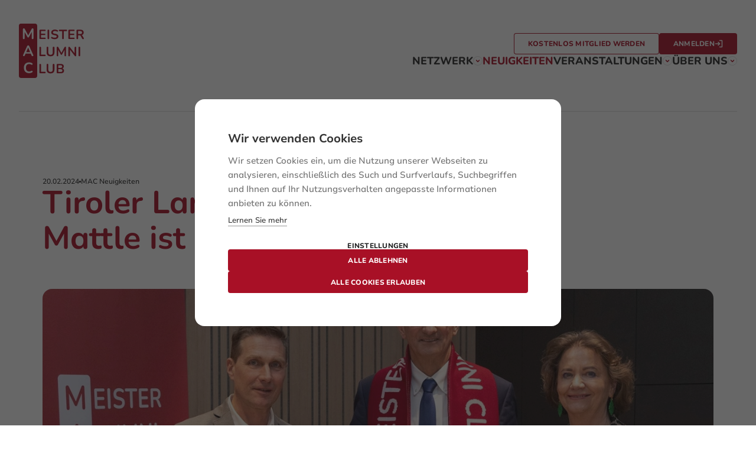

--- FILE ---
content_type: text/html; charset=UTF-8
request_url: https://www.meisteralumni.at/neuigkeiten/tiroler-landeshauptmann-anton-mattle-ist-mac-mitglied
body_size: 31236
content:
<!doctype html>
<html lang="de" class="">
<head>
    <meta charset="utf-8">
    <meta http-equiv="X-UA-Compatible" content="IE=edge">
    <meta name="viewport" content="width=device-width, initial-scale=1.0, viewport-fit=cover, maximum-scale=1">

    <link rel="preload" as="style" href="https://www.meisteralumni.at/build/assets/main.0c1907cb.css" /><link rel="modulepreload" href="https://www.meisteralumni.at/build/assets/main.70433d4a.js" /><link rel="stylesheet" href="https://www.meisteralumni.at/build/assets/main.0c1907cb.css" /><script type="module" src="https://www.meisteralumni.at/build/assets/main.70433d4a.js"></script>
    
            
<title>
    
    Tiroler Landeshauptmann Anton Mattle ist MAC-Mitglied
    |
    
    Meister Alumni Club
</title>



    <meta name="description" content="
">




    







    
        <link rel="canonical" href="https://www.meisteralumni.at/neuigkeiten/tiroler-landeshauptmann-anton-mattle-ist-mac-mitglied">
    







    <script type="application/ld+json" id="schema">
        
            {
                "@context": "http://schema.org",
                "@type": "Organization",
                "name": "Meister Alumni Club",
                "url": "https://www.meisteralumni.at/",
                "logo": "https://www.meisteralumni.at/img/asset/YXNzZXRzL2JpbGRtYXRlcmlhbF9jX21hYy9tYWNfc29jaWFsbWVkaWFoZWFkZXIuanBn/mac_socialmediaheader.jpg?w=336&h=336&fit=contain&s=a20d852e9bd46b6bbe6876a54224178e"
            }
        
    </script>






    <script type="application/ld+json">
        {
            "@context": "https://schema.org",
            "@type": "BreadcrumbList",
            "itemListElement": [
                {
                        "@type": "ListItem",
                        "position": 1,
                        "name": "Startseite",
                        "item": "https://www.meisteralumni.at"
                    } ,{
                        "@type": "ListItem",
                        "position": 2,
                        "name": "Neuigkeiten",
                        "item": "https://www.meisteralumni.at/neuigkeiten"
                    } ,{
                        "@type": "ListItem",
                        "position": 3,
                        "name": "Tiroler Landeshauptmann Anton Mattle ist MAC-Mitglied",
                        "item": "https://www.meisteralumni.at/neuigkeiten/tiroler-landeshauptmann-anton-mattle-ist-mac-mitglied"
                    } 
            ]
        }
    </script>



<meta property="og:site_name" content="Meister Alumni Club">
<meta property="og:type" content="website">
<meta property="og:url" content="https://www.meisteralumni.at/neuigkeiten/tiroler-landeshauptmann-anton-mattle-ist-mac-mitglied">
<meta property="og:locale" content="de_DE">

    <meta property="og:title" content="Tiroler Landeshauptmann Anton Mattle ist MAC-Mitglied">


    <meta property="og:description" content="
">


    <meta property="og:image" content="https://www.meisteralumni.at/img/asset/YXNzZXRzL2JpbGRtYXRlcmlhbF9jX21hYy9kaWVmb3RvZ3JhZmVuXzAxNV93ZWIuanBn/diefotografen_015_web.jpg?w=1200&h=630&fit=crop-59-16-1&s=603271bf017d39428e0b67abaf89b305">




    <meta name="twitter:card" content="summary_large_image">
    <meta name="twitter:site" content="">
    
        <meta name="twitter:title" content="Tiroler Landeshauptmann Anton Mattle ist MAC-Mitglied">
    
    
        <meta name="twitter:description" content="
">
    
    
        <meta name="twitter:image" content="https://www.meisteralumni.at/img/asset/YXNzZXRzL2JpbGRtYXRlcmlhbF9jX21hYy9kaWVmb3RvZ3JhZmVuXzAxNV93ZWIuanBn/diefotografen_015_web.jpg?w=1200&h=600&fit=crop-59-16-1&s=12f94e7e631537fb9792c9d2f6d99288">
        
            
        
    


        

    



    <meta name="theme-color" content="#A81026">
    





    
    <link rel="icon" href="/favicons/mac_favicon.svg" type="image/svg+xml">
    
    <link rel="mask-icon" href="/favicons/mac_app_icon_512.png" color="#A81026">
    
    
        <link rel="apple-touch-icon" href="/img/asset/ZmF2aWNvbnMvbWFjX2FwcF9pY29uXzUxMi5wbmc/mac_app_icon_512.png?w=180&h=180&fit=crop&s=8911fddc09aad9cb8f3c1d142fd04045">
    
    
    <link rel="manifest" href="/site.webmanifest">


    
        <script src="https://cdn.cookiehub.eu/c2/93b88d2d.js"></script>
<script type="text/javascript">
document.addEventListener("DOMContentLoaded", function(event) {
var cpm = {
  onInitialise: function() {
	document.querySelector(".ch2-settings").dataset.lenisPrevent = true;
  },
  onStatusChange: function(status, previousStatus) {
	window.dispatchEvent(new CustomEvent("cookiehubChange", { status }));
  },
};
window.cookiehub.load(cpm);
});
</script>

<!-- Global site tag (gtag.js) - Google Analytics -->
<script async src="https://www.googletagmanager.com/gtag/js?id=G-1PH7W9QLJY"></script>
<script type="text/plain" data-consent="analytics">
window.dataLayer = window.dataLayer || [];
function gtag(){dataLayer.push(arguments);}
gtag('js', new Date());
gtag('config', 'G-1PH7W9QLJY');
</script>
    

    
        <script src="https://www.meisteralumni.at/vendor/meerkat/js/3.2.3/replies-to.min.js"></script>
    
</head>
<body>
    <noscript>
    <style>
        [x-cloak] {
            display: revert !important;
        }
        [data-container] {
            opacity: 1 !important;
        }
    </style>
    <p>This website requires Javascript for some parts to function properly. Your experience may vary.</p>
</noscript>

    <a class="skip-to-content" href="#content">
    Zum Inhalt springen
</a>

    
    <div data-container>
        <header class="l-header">
    

    <div class="l-header__mobile-actions">
        
                
                    <a class="l-header__mobile-action"
                        href="/registrieren">kostenlos Mitglied werden</a>
                
            
        <span class="l-header__mobile-action-separator"></span>
        
                <a class="l-header__mobile-action" href="https://www.meisteralumni.at/login">
                    Anmelden
                    <svg class="c-header__mobile-action-icon" xmlns="http://www.w3.org/2000/svg" width="16" height="16" viewBox="0 0 16 16" fill="none"><g clip-path="url(#clip0_1407_3390)"><path d="M1.5 8H8.5" stroke="currentColor" stroke-width="1.5" stroke-linecap="round" stroke-linejoin="round"/><path d="M6 5.5L8.5 8L6 10.5" stroke="currentColor" stroke-width="1.5" stroke-linecap="round" stroke-linejoin="round"/><path d="M8.5 2.5H12C12.1326 2.5 12.2598 2.55268 12.3536 2.64645C12.4473 2.74021 12.5 2.86739 12.5 3V13C12.5 13.1326 12.4473 13.2598 12.3536 13.3536C12.2598 13.4473 12.1326 13.5 12 13.5H8.5" stroke="currentColor" stroke-width="1.5" stroke-linecap="round" stroke-linejoin="round"/></g><defs><clipPath id="clip0_1407_3390"><rect width="16" height="16" fill="currentColor"/></clipPath></defs></svg>
                </a>
            
    </div>
    <div class="l-header__inner">
        <a href="/" class="l-header__logo-container">
            <svg class="c-logo l-header__logo" viewBox="0 0 480 402" fill="none" xmlns="http://www.w3.org/2000/svg">
    <title>Meister Alumni Club</title>
    <path
        d="M120.668 0H14.0622C6.28478 0 0 6.29136 0 14.0769V387.548C0 395.333 6.28478 401.625 14.0622 401.625H120.668C128.445 401.625 134.73 395.333 134.73 387.548V14.0769C134.809 6.29136 128.524 0 120.668 0ZM101.106 356.405C100.635 357.664 99.7709 358.843 98.4353 359.787C95.5286 361.91 91.9935 363.562 87.9083 364.663C83.8232 365.764 79.7381 366.393 75.4959 366.393C67.4043 366.393 60.491 364.742 54.7561 361.517C49.0213 358.293 44.6219 353.653 41.4795 347.676C38.3372 341.699 36.8445 334.622 36.8445 326.443C36.8445 320.309 37.7087 314.883 39.5155 310.007C41.3224 305.131 43.8363 300.963 47.1358 297.424C50.4353 293.885 54.5205 291.29 59.3126 289.403C64.1047 287.515 69.5254 286.571 75.4959 286.571C79.5025 286.571 83.509 287.043 87.3584 288.144C91.2079 289.245 94.6645 290.661 97.5712 292.548C99.1424 293.492 100.164 294.672 100.635 296.008C101.106 297.345 101.264 298.682 100.949 299.941C100.635 301.199 100.085 302.3 99.1424 303.165C98.1997 304.03 97.0998 304.58 95.7643 304.659C94.4288 304.738 92.9362 304.344 91.2864 303.243C89.0082 301.749 86.5728 300.727 83.9018 300.019C81.2308 299.311 78.5597 298.997 75.8887 298.997C70.7038 298.997 66.3044 300.098 62.6907 302.221C59.0769 304.344 56.4059 307.412 54.5205 311.501C52.635 315.59 51.7709 320.466 51.7709 326.364C51.7709 332.262 52.7136 337.138 54.5205 341.228C56.3273 345.317 59.0769 348.463 62.6907 350.586C66.3044 352.709 70.7038 353.81 75.8887 353.81C78.7169 353.81 81.4664 353.496 84.1375 352.788C86.8085 352.08 89.401 350.979 91.8363 349.564C93.4861 348.62 94.9002 348.148 96.1571 348.305C97.4141 348.463 98.5139 348.856 99.3781 349.721C100.242 350.507 100.871 351.53 101.106 352.788C101.656 353.889 101.578 355.147 101.106 356.405ZM106.606 235.926C106.37 237.342 105.741 238.364 104.72 239.15C103.699 239.937 102.363 240.33 100.635 240.33C98.5925 240.33 97.0213 239.858 95.8429 238.836C94.6645 237.813 93.7218 236.319 92.7791 234.274L87.2799 221.534H49.5712L44.1506 234.274C43.2079 236.398 42.1866 237.971 41.1653 238.914C40.144 239.858 38.6514 240.33 36.766 240.33C35.0376 240.33 33.6236 239.937 32.5237 239.15C31.4239 238.364 30.7954 237.263 30.6383 235.926C30.4812 234.589 30.7169 233.016 31.4239 231.365L60.491 166.957C61.4337 164.834 62.6121 163.339 63.9476 162.396C65.2831 161.452 66.8543 160.98 68.5826 160.98C70.311 160.98 71.8036 161.452 73.1391 162.396C74.4746 163.339 75.653 164.834 76.5957 166.957L105.741 231.365C106.527 233.016 106.841 234.51 106.606 235.926ZM107.627 107.897C107.627 109.942 107.077 111.593 106.056 112.773C105.034 113.952 103.385 114.503 101.263 114.503C99.1424 114.503 97.6498 113.874 96.5499 112.773C95.4501 111.593 94.9002 109.942 94.9002 107.897V61.3408L74.2389 99.0889C73.5319 100.347 72.7463 101.291 71.9607 101.841C71.1751 102.392 70.0753 102.706 68.6612 102.706C67.2471 102.706 66.1473 102.392 65.2831 101.763C64.419 101.134 63.6334 100.269 63.0049 99.0889L42.3437 61.5767V107.897C42.3437 109.942 41.7938 111.593 40.7725 112.773C39.7512 113.952 38.1015 114.503 35.9804 114.503C33.8592 114.503 32.3666 113.874 31.2668 112.773C30.1669 111.593 29.617 109.942 29.617 107.897V41.6803C29.617 39.5569 30.2455 37.9054 31.3453 36.8045C32.5237 35.7035 34.1735 35.0743 36.216 35.0743C38.0229 35.0743 39.5155 35.3889 40.5368 36.0967C41.5581 36.8045 42.5794 37.9841 43.4435 39.7142L68.8183 86.7421L94.1931 39.7142C95.0573 37.9841 96 36.8045 97.0213 36.0967C98.0425 35.3889 99.4566 35.0743 101.342 35.0743C103.385 35.0743 104.956 35.6248 106.056 36.8045C107.155 37.9054 107.705 39.5569 107.705 41.6803L107.627 107.897Z"
        fill="#A81026" />
    <path d="M68.347 177.102L54.4419 210.289H82.5663L68.5826 177.102H68.347Z" fill="#A81026" />
    <path
        d="M192.628 54.9707C194.278 54.9707 195.535 54.4989 196.399 53.6338C197.263 52.7688 197.734 51.5105 197.734 49.859C197.734 48.2075 197.263 47.1065 196.399 46.2415C195.535 45.3764 194.278 44.9832 192.628 44.9832H157.826C155.705 44.9832 154.055 45.5337 152.877 46.7133C151.698 47.8143 151.148 49.4658 151.148 51.6678V107.189C151.148 109.312 151.698 110.964 152.877 112.143C154.055 113.244 155.626 113.874 157.826 113.874H192.628C194.278 113.874 195.535 113.48 196.399 112.615C197.263 111.75 197.734 110.571 197.734 108.919C197.734 107.268 197.263 106.088 196.399 105.223C195.535 104.358 194.278 103.965 192.628 103.965H163.168V83.9896H190.428C192.078 83.9896 193.414 83.5964 194.199 82.7314C195.063 81.8663 195.456 80.6867 195.456 79.0352C195.456 77.3837 195.063 76.2041 194.199 75.339C193.335 74.474 192.078 74.0807 190.428 74.0807H163.168V54.9707H192.628Z"
        fill="#A81026" />
    <path
        d="M217.531 114.581C219.574 114.581 221.145 114.031 222.245 112.851C223.345 111.672 223.816 110.177 223.816 108.133V50.7241C223.816 48.6794 223.266 47.0279 222.245 45.9269C221.145 44.8259 219.653 44.2755 217.61 44.2755C215.567 44.2755 214.075 44.8259 212.975 45.9269C211.875 47.0279 211.404 48.6008 211.404 50.7241V108.133C211.404 110.177 211.954 111.75 212.975 112.851C213.996 113.952 215.489 114.581 217.531 114.581Z"
        fill="#A81026" />
    <path
        d="M289.571 102.549C290.828 100.033 291.456 97.2015 291.456 94.0558C291.456 89.18 289.885 85.2479 286.743 82.3382C283.6 79.4284 278.808 77.3051 272.366 75.8895L261.761 73.6089C257.99 72.8225 255.319 71.7215 253.747 70.3846C252.176 68.969 251.391 67.0816 251.391 64.801C251.391 62.7563 251.941 60.9475 253.119 59.3747C254.297 57.8805 255.869 56.7009 258.068 55.8358C260.189 54.9708 262.782 54.5775 265.767 54.5775C268.752 54.5775 271.266 54.8921 273.78 55.4426C276.216 55.9931 278.651 57.0154 281.086 58.3524C282.422 59.1388 283.679 59.4533 284.7 59.2961C285.8 59.1388 286.664 58.7456 287.371 58.0378C288.078 57.33 288.549 56.465 288.707 55.4426C288.864 54.4203 288.785 53.3979 288.471 52.3756C288.078 51.3532 287.45 50.4882 286.35 49.7804C283.6 47.893 280.379 46.4774 276.923 45.4551C273.387 44.5114 269.695 43.9609 265.846 43.9609C261.996 43.9609 258.304 44.4327 255.004 45.4551C251.705 46.4774 248.877 47.893 246.52 49.7804C244.163 51.6678 242.278 53.8698 241.021 56.5436C239.764 59.1388 239.057 62.0485 239.057 65.1942C239.057 70.3059 240.549 74.3167 243.613 77.4624C246.598 80.5294 251.234 82.7314 257.361 84.0683L268.045 86.3489C272.052 87.214 274.88 88.2363 276.608 89.5732C278.258 90.8315 279.122 92.6403 279.122 94.9209C279.122 97.6734 277.944 99.8753 275.587 101.605C273.23 103.336 269.538 104.201 264.353 104.201C260.818 104.201 257.518 103.807 254.297 103.021C251.076 102.235 248.091 100.976 245.263 99.3248C244.006 98.5384 242.906 98.2239 241.885 98.4598C240.864 98.6171 239.999 99.1675 239.292 99.954C238.585 100.74 238.193 101.684 238.035 102.785C237.878 103.886 238.035 104.987 238.507 106.009C238.978 107.11 239.764 108.054 240.942 108.841C242.985 110.099 245.263 111.2 247.777 112.065C250.291 112.93 252.962 113.559 255.869 114.031C258.775 114.503 261.603 114.66 264.432 114.66C268.595 114.66 272.288 114.188 275.666 113.166C279.044 112.143 281.793 110.807 284.229 108.998C286.507 107.268 288.314 105.066 289.571 102.549Z"
        fill="#A81026" />
    <path
        d="M350.69 44.9832H300.255C298.605 44.9832 297.27 45.4551 296.327 46.3201C295.384 47.1852 294.913 48.5221 294.913 50.1736C294.913 51.8251 295.384 53.0833 296.327 54.027C297.27 54.9707 298.605 55.4426 300.255 55.4426H319.266V108.133C319.266 110.177 319.816 111.75 320.837 112.851C321.937 113.952 323.43 114.581 325.472 114.581C327.515 114.581 329.086 114.031 330.186 112.851C331.286 111.672 331.757 110.177 331.757 108.133V55.4426H350.769C352.497 55.4426 353.754 54.9707 354.697 54.027C355.639 53.0833 356.111 51.8251 356.111 50.1736C356.111 48.5221 355.639 47.1852 354.697 46.3201C353.754 45.4551 352.418 44.9832 350.69 44.9832Z"
        fill="#A81026" />
    <path
        d="M371.744 113.795H406.546C408.196 113.795 409.453 113.402 410.317 112.537C411.181 111.672 411.653 110.492 411.653 108.841C411.653 107.189 411.181 106.009 410.317 105.144C409.453 104.279 408.196 103.886 406.546 103.886H377.086V83.911H404.347C406.075 83.911 407.332 83.5178 408.117 82.6527C408.982 81.7877 409.374 80.608 409.374 78.9566C409.374 77.3051 408.982 76.1254 408.117 75.2604C407.253 74.3953 405.996 74.0021 404.347 74.0021H377.086V54.9707H406.546C408.196 54.9707 409.453 54.4989 410.317 53.6338C411.181 52.7688 411.653 51.5105 411.653 49.859C411.653 48.2075 411.181 47.1065 410.317 46.2415C409.453 45.3764 408.196 44.9832 406.546 44.9832H371.744C369.623 44.9832 367.973 45.5337 366.795 46.7133C365.617 47.893 365.067 49.4658 365.067 51.6678V107.189C365.067 109.312 365.617 110.964 366.795 112.143C367.973 113.244 369.623 113.795 371.744 113.795Z"
        fill="#A81026" />
    <path
        d="M478.585 106.167L471.279 92.6403C469.787 89.8091 468.058 87.7645 466.094 86.5062C465.152 85.8771 464.209 85.4838 463.188 85.1693C464.837 84.7761 466.409 84.3042 467.823 83.5964C471.358 81.9449 474.029 79.6643 475.836 76.5973C477.721 73.5303 478.585 69.9127 478.585 65.6661C478.585 59.1388 476.543 54.1057 472.458 50.4882C468.373 46.8706 462.559 45.0619 455.017 45.0619H431.528C429.486 45.0619 427.993 45.6124 426.815 46.7133C425.715 47.8143 425.165 49.3872 425.165 51.4319V108.211C425.165 110.256 425.715 111.829 426.736 112.93C427.836 114.031 429.328 114.66 431.371 114.66C433.414 114.66 434.985 114.11 436.085 112.93C437.184 111.75 437.656 110.256 437.656 108.211V86.3489H446.926C449.361 86.3489 451.404 86.7421 453.053 87.4499C454.625 88.1577 456.039 89.6519 457.217 91.8538L467.037 110.02C467.901 111.593 468.844 112.694 469.944 113.48C471.044 114.267 472.458 114.581 474.265 114.581C476.072 114.581 477.328 114.188 478.271 113.323C479.214 112.537 479.685 111.436 479.764 110.177C479.764 108.841 479.371 107.504 478.585 106.167ZM452.896 76.9905H437.656V54.8135H452.818C457.296 54.8135 460.674 55.7572 463.031 57.5659C465.309 59.4533 466.487 62.1272 466.487 65.8233C466.487 69.5195 465.309 72.272 463.031 74.1594C460.752 76.0468 457.374 76.9905 452.896 76.9905Z"
        fill="#A81026" />
    <path
        d="M191.921 229.713H163.639V177.652C163.639 175.608 163.089 174.035 162.068 172.934C160.968 171.833 159.476 171.361 157.433 171.361C155.391 171.361 153.898 171.911 152.798 172.934C151.698 173.956 151.227 175.608 151.227 177.652V233.96C151.227 236.005 151.777 237.577 152.877 238.678C153.977 239.858 155.548 240.409 157.59 240.409H191.999C193.728 240.409 195.142 239.937 196.006 238.993C196.87 238.049 197.42 236.712 197.42 235.061C197.42 233.409 196.949 232.072 196.006 231.129C194.985 230.185 193.649 229.713 191.921 229.713Z"
        fill="#A81026" />
    <path
        d="M256.418 170.889C254.376 170.889 252.883 171.44 251.783 172.462C250.684 173.484 250.212 175.136 250.212 177.259V212.176C250.212 218.389 248.798 222.95 246.049 226.096C243.22 229.163 239.135 230.736 233.793 230.736C228.451 230.736 224.287 229.163 221.459 226.096C218.631 223.029 217.217 218.389 217.217 212.176V177.259C217.217 175.136 216.667 173.484 215.646 172.462C214.546 171.44 213.053 170.889 211.011 170.889C208.968 170.889 207.476 171.44 206.376 172.462C205.276 173.484 204.805 175.136 204.805 177.259V212.255C204.805 217.052 205.433 221.299 206.69 224.916C207.947 228.534 209.754 231.601 212.268 234.039C214.782 236.476 217.767 238.285 221.381 239.543C224.995 240.802 229.158 241.431 233.872 241.431C240.157 241.431 245.499 240.33 249.741 238.207C254.062 236.005 257.283 232.78 259.404 228.376C261.603 224.051 262.625 218.625 262.625 212.255V177.259C262.625 175.136 262.075 173.484 261.053 172.462C259.875 171.361 258.382 170.889 256.418 170.889Z"
        fill="#A81026" />
    <path
        d="M342.834 170.889C341.184 170.889 339.927 171.204 339.063 171.833C338.121 172.462 337.335 173.484 336.549 174.978L314.081 216.659L291.613 174.978C290.828 173.484 289.963 172.462 289.021 171.833C288.078 171.204 286.821 170.889 285.171 170.889C283.364 170.889 281.95 171.361 280.85 172.383C279.829 173.406 279.279 174.821 279.279 176.709V235.297C279.279 237.106 279.751 238.521 280.772 239.622C281.793 240.723 283.129 241.195 284.936 241.195C286.742 241.195 288.235 240.644 289.178 239.622C290.121 238.6 290.592 237.184 290.592 235.297V194.324L308.896 227.511C309.446 228.534 310.153 229.32 310.939 229.871C311.724 230.421 312.746 230.657 313.924 230.657C315.181 230.657 316.124 230.421 316.831 229.871C317.538 229.32 318.245 228.534 318.873 227.433L337.178 194.01V235.218C337.178 237.027 337.649 238.443 338.67 239.543C339.613 240.566 341.027 241.116 342.834 241.116C344.641 241.116 346.134 240.566 347.076 239.543C348.019 238.521 348.49 237.106 348.49 235.218V176.63C348.49 174.742 348.019 173.327 346.998 172.305C345.976 171.282 344.641 170.889 342.834 170.889Z"
        fill="#A81026" />
    <path
        d="M417.623 170.889C415.738 170.889 414.324 171.44 413.302 172.462C412.281 173.484 411.81 174.978 411.81 176.866V219.726L377.008 174.585C375.986 173.327 375.044 172.383 374.337 171.833C373.551 171.282 372.451 171.046 370.959 171.046C369.309 171.046 368.052 171.597 367.031 172.619C366.009 173.72 365.538 175.214 365.538 177.259V235.297C365.538 237.263 366.009 238.757 367.031 239.779C368.052 240.802 369.466 241.352 371.351 241.352C373.237 241.352 374.651 240.802 375.672 239.779C376.615 238.757 377.165 237.263 377.165 235.297V192.358L411.967 237.656C412.988 238.914 413.931 239.937 414.873 240.487C415.738 241.038 416.916 241.352 418.409 241.352C419.901 241.352 421.158 240.802 422.101 239.779C423.044 238.757 423.436 237.341 423.436 235.454V176.944C423.436 175.057 422.965 173.563 421.944 172.541C420.923 171.361 419.508 170.889 417.623 170.889Z"
        fill="#A81026" />
    <path
        d="M446.533 170.889C444.491 170.889 442.998 171.44 441.898 172.541C440.798 173.641 440.327 175.214 440.327 177.338V234.746C440.327 236.791 440.877 238.364 441.898 239.465C442.998 240.644 444.491 241.195 446.533 241.195C448.576 241.195 450.147 240.644 451.247 239.465C452.347 238.285 452.818 236.712 452.818 234.746V177.338C452.818 175.293 452.268 173.641 451.247 172.541C450.147 171.44 448.576 170.889 446.533 170.889Z"
        fill="#A81026" />
    <path
        d="M191.921 356.327H163.639V304.266C163.639 302.221 163.089 300.648 162.068 299.547C160.968 298.446 159.476 297.974 157.433 297.974C155.391 297.974 153.898 298.525 152.798 299.547C151.698 300.648 151.227 302.221 151.227 304.266V360.573C151.227 362.618 151.777 364.191 152.877 365.292C153.977 366.472 155.548 367.022 157.59 367.022H191.999C193.728 367.022 195.142 366.55 196.006 365.607C196.87 364.663 197.42 363.326 197.42 361.674C197.42 360.023 196.949 358.686 196.006 357.742C194.985 356.799 193.649 356.327 191.921 356.327Z"
        fill="#A81026" />
    <path
        d="M256.418 297.503C254.376 297.503 252.883 298.053 251.783 299.075C250.684 300.098 250.212 301.749 250.212 303.873V338.79C250.212 345.002 248.798 349.564 246.049 352.709C243.22 355.776 239.135 357.349 233.793 357.349C228.451 357.349 224.287 355.776 221.459 352.709C218.631 349.642 217.217 345.002 217.217 338.79V303.873C217.217 301.749 216.667 300.098 215.646 299.075C214.546 298.053 213.053 297.503 211.011 297.503C208.968 297.503 207.476 298.053 206.376 299.075C205.276 300.098 204.805 301.749 204.805 303.873V338.868C204.805 343.665 205.433 347.912 206.69 351.53C207.947 355.147 209.754 358.214 212.268 360.652C214.782 363.09 217.767 364.899 221.381 366.157C224.995 367.415 229.158 368.044 233.872 368.044C240.157 368.044 245.499 366.943 249.741 364.82C254.062 362.618 257.283 359.394 259.404 354.99C261.603 350.665 262.625 345.238 262.625 338.868V303.873C262.625 301.749 262.075 300.098 261.053 299.075C259.875 297.974 258.382 297.503 256.418 297.503Z"
        fill="#A81026" />
    <path
        d="M321.073 331.476C323.901 330.375 326.258 328.723 328.065 326.6C330.5 323.769 331.679 320.23 331.679 316.062C331.679 312.366 330.814 309.142 329.008 306.546C327.201 303.873 324.608 301.828 321.23 300.412C317.852 298.997 313.767 298.289 308.975 298.289H285.564C283.443 298.289 281.793 298.84 280.615 300.019C279.436 301.199 278.886 302.772 278.886 304.974V360.495C278.886 362.618 279.436 364.27 280.615 365.449C281.793 366.629 283.364 367.179 285.564 367.179H309.996C317.302 367.179 323.037 365.528 327.201 362.146C331.364 358.765 333.407 354.046 333.407 347.991C333.407 343.272 332.071 339.497 329.4 336.588C327.358 334.071 324.608 332.42 321.073 331.476ZM290.985 307.726H306.854C311.175 307.726 314.317 308.512 316.438 310.243C318.559 311.894 319.58 314.332 319.58 317.635C319.58 320.938 318.559 323.297 316.438 325.027C314.317 326.757 311.096 327.544 306.854 327.544H290.985V307.726ZM318.245 354.99C316.124 356.72 312.903 357.585 308.504 357.585H290.985V336.902H308.504C312.903 336.902 316.124 337.767 318.245 339.419C320.366 341.07 321.387 343.744 321.387 347.204C321.387 350.665 320.366 353.26 318.245 354.99Z"
        fill="#A81026" />
</svg>

        </a>
        <div class="l-header__content">
            <div class="l-header__actions">
                
                        
                            
    <a
        class="c-button c-button--type-secondary c-button--size-default c-button--adaptability-flexible"
        

    


    href="/registrieren"




 >
        
        <span class="c-button__label">kostenlos Mitglied werden</span>
        
    </a>

                        
                    
                
                        
    <a
        class="c-button c-button--type-primary c-button--size-default c-button--adaptability-flexible is-icon-after"
        

    


    href="https://www.meisteralumni.at/login"




 >
        
        <span class="c-button__label">Anmelden</span>
        
            <svg class="c-button__icon" xmlns="http://www.w3.org/2000/svg" width="16" height="16" viewBox="0 0 16 16" fill="none"><g clip-path="url(#clip0_1407_3390)"><path d="M1.5 8H8.5" stroke="currentColor" stroke-width="1.5" stroke-linecap="round" stroke-linejoin="round"/><path d="M6 5.5L8.5 8L6 10.5" stroke="currentColor" stroke-width="1.5" stroke-linecap="round" stroke-linejoin="round"/><path d="M8.5 2.5H12C12.1326 2.5 12.2598 2.55268 12.3536 2.64645C12.4473 2.74021 12.5 2.86739 12.5 3V13C12.5 13.1326 12.4473 13.2598 12.3536 13.3536C12.2598 13.4473 12.1326 13.5 12 13.5H8.5" stroke="currentColor" stroke-width="1.5" stroke-linecap="round" stroke-linejoin="round"/></g><defs><clipPath id="clip0_1407_3390"><rect width="16" height="16" fill="currentColor"/></clipPath></defs></svg>
        
    </a>

                    
            </div>

            
                    
                
                
                    <div class="l-header__navigation">
                        <nav class="c-navigation-main" aria-label="main-navigation" x-data="{ active: null }" @keyup.esc="active = null">
    <ul class="c-navigation-main__list">
        
            <li class="c-navigation-main__item">
                
                    <button class="c-navigation-main__button"
                        :class="active == 0 && 'is-active'"
                        @click.prevent="active = active == 0 ? null : 0">NETZWERK
                        <span class="c-navigation-main__button-icon"
                            :class="active == 0 && 'is-active'"><svg xmlns="http://www.w3.org/2000/svg" width="8" height="8" viewBox="0 0 8 8" fill="none"><path d="M6.5 3L4 5.5L1.5 3" stroke="currentColor" stroke-width="1.5" stroke-linecap="round" stroke-linejoin="round"/></svg></span></button>
                    <ul class="c-navigation-main__sublist" :class="active == 0 && 'is-active'">
                        
                            <li class="c-navigation-main__subitem">
                                <a href="/mitgliederverzeichnis" class="c-navigation-main__sublink">Mitgliederverzeichnis</a>
                            </li>
                        
                            <li class="c-navigation-main__subitem">
                                <a href="/netzwerk/vor-den-vorhang" class="c-navigation-main__sublink">Mitglieder #VorDenVorhang</a>
                            </li>
                        
                    </ul>
                
            </li>
        
            <li class="c-navigation-main__item">
                
                    <a href="/neuigkeiten"
                        class="c-navigation-main__link is-current">NEUIGKEITEN</a>
                
            </li>
        
            <li class="c-navigation-main__item">
                
                    <button class="c-navigation-main__button"
                        :class="active == 2 && 'is-active'"
                        @click.prevent="active = active == 2 ? null : 2">VERANSTALTUNGEN
                        <span class="c-navigation-main__button-icon"
                            :class="active == 2 && 'is-active'"><svg xmlns="http://www.w3.org/2000/svg" width="8" height="8" viewBox="0 0 8 8" fill="none"><path d="M6.5 3L4 5.5L1.5 3" stroke="currentColor" stroke-width="1.5" stroke-linecap="round" stroke-linejoin="round"/></svg></span></button>
                    <ul class="c-navigation-main__sublist" :class="active == 2 && 'is-active'">
                        
                            <li class="c-navigation-main__subitem">
                                <a href="/veranstaltungen" class="c-navigation-main__sublink">Nächste Veranstaltungen</a>
                            </li>
                        
                            <li class="c-navigation-main__subitem">
                                <a href="/veranstaltungen/archiv" class="c-navigation-main__sublink">Veranstaltungsarchiv</a>
                            </li>
                        
                    </ul>
                
            </li>
        
            <li class="c-navigation-main__item">
                
                    <button class="c-navigation-main__button"
                        :class="active == 3 && 'is-active'"
                        @click.prevent="active = active == 3 ? null : 3">ÜBER UNS
                        <span class="c-navigation-main__button-icon"
                            :class="active == 3 && 'is-active'"><svg xmlns="http://www.w3.org/2000/svg" width="8" height="8" viewBox="0 0 8 8" fill="none"><path d="M6.5 3L4 5.5L1.5 3" stroke="currentColor" stroke-width="1.5" stroke-linecap="round" stroke-linejoin="round"/></svg></span></button>
                    <ul class="c-navigation-main__sublist" :class="active == 3 && 'is-active'">
                        
                            <li class="c-navigation-main__subitem">
                                <a href="/der-club/ueber-uns" class="c-navigation-main__sublink">Der MAC</a>
                            </li>
                        
                            <li class="c-navigation-main__subitem">
                                <a href="/der-club/benefits" class="c-navigation-main__sublink">Mitgliederbenefits</a>
                            </li>
                        
                            <li class="c-navigation-main__subitem">
                                <a href="/der-club/mitgliedschaften" class="c-navigation-main__sublink">Mitgliedschaft</a>
                            </li>
                        
                            <li class="c-navigation-main__subitem">
                                <a href="/der-club/team" class="c-navigation-main__sublink">Vorstand + Team</a>
                            </li>
                        
                            <li class="c-navigation-main__subitem">
                                <a href="/der-club/partner" class="c-navigation-main__sublink">Partner + Förderer</a>
                            </li>
                        
                            <li class="c-navigation-main__subitem">
                                <a href="/der-club/kontakt" class="c-navigation-main__sublink">Kontakt</a>
                            </li>
                        
                    </ul>
                
            </li>
        
    </ul>
</nav>

                        <button class="c-mobile-navigation-toggle" :class="$store.site.navigation && 'is-active'" x-data
    @click.prevent="$store.site.toggleNav()"
    :aria-label="$store.site.navigation ? 'Navigation schließen' : 'Navigation öffnen'"
    @keydown.esc.window="$store.site.closeNav()">

    Menü
    <span class="c-mobile-navigation-toggle__icon">
        <span class="c-mobile-navigation-toggle__line"></span>
        <span class="c-mobile-navigation-toggle__line"></span>
        <span class="c-mobile-navigation-toggle__line"></span>
        <span class="c-mobile-navigation-toggle__line"></span>
    </span>
</button>

                    </div>
                
        </div>
    </div>
</header>
        <div class="c-navigation-mobile" x-data="{active: null}" :class="$store.site.navigation && 'is-active'"
    data-lenis-prevent>
    <div class="c-navigation-mobile__content">
        <nav class="c-navigation-mobile__navigation">
            <ul class="c-navigation-mobile__list">
                
                        
                    
                    
                        
                            <li class="c-navigation-mobile__item" style="--index: 0">
                                
                                    <button
                                        class="c-navigation-mobile__link"
                                        :class="active == 0 && 'is-active'"
                                        @click.prevent="active = active == 0 ? null : 0">
                                        NETZWERK
                                        <span class="c-navigation-mobile__link-icon">
                                            <svg xmlns="http://www.w3.org/2000/svg" width="8" height="8" viewBox="0 0 8 8" fill="none"><path d="M6.5 3L4 5.5L1.5 3" stroke="currentColor" stroke-width="1.5" stroke-linecap="round" stroke-linejoin="round"/></svg>
                                        </span>
                                    </button>
                                    <div class="c-navigation-mobile__submenu" x-show="active == 0"
                                        x-collapse>
                                        <ul class="c-navigation-mobile__sublist">
                                            
                                                <li class="c-navigation-mobile__subitem">
                                                    <a class="c-navigation-mobile__sublink"
                                                        href="/mitgliederverzeichnis">Mitgliederverzeichnis</a>
                                                </li>
                                            
                                                <li class="c-navigation-mobile__subitem">
                                                    <a class="c-navigation-mobile__sublink"
                                                        href="/netzwerk/vor-den-vorhang">Mitglieder #VorDenVorhang</a>
                                                </li>
                                            
                                        </ul>
                                    </div>
                                
                            </li>
                        
                            <li class="c-navigation-mobile__item" style="--index: 1">
                                
                                    <a href="/neuigkeiten"
                                        class="c-navigation-mobile__link is-current">NEUIGKEITEN</a>
                                
                            </li>
                        
                            <li class="c-navigation-mobile__item" style="--index: 2">
                                
                                    <button
                                        class="c-navigation-mobile__link"
                                        :class="active == 2 && 'is-active'"
                                        @click.prevent="active = active == 2 ? null : 2">
                                        VERANSTALTUNGEN
                                        <span class="c-navigation-mobile__link-icon">
                                            <svg xmlns="http://www.w3.org/2000/svg" width="8" height="8" viewBox="0 0 8 8" fill="none"><path d="M6.5 3L4 5.5L1.5 3" stroke="currentColor" stroke-width="1.5" stroke-linecap="round" stroke-linejoin="round"/></svg>
                                        </span>
                                    </button>
                                    <div class="c-navigation-mobile__submenu" x-show="active == 2"
                                        x-collapse>
                                        <ul class="c-navigation-mobile__sublist">
                                            
                                                <li class="c-navigation-mobile__subitem">
                                                    <a class="c-navigation-mobile__sublink"
                                                        href="/veranstaltungen">Nächste Veranstaltungen</a>
                                                </li>
                                            
                                                <li class="c-navigation-mobile__subitem">
                                                    <a class="c-navigation-mobile__sublink"
                                                        href="/veranstaltungen/archiv">Veranstaltungsarchiv</a>
                                                </li>
                                            
                                        </ul>
                                    </div>
                                
                            </li>
                        
                            <li class="c-navigation-mobile__item" style="--index: 3">
                                
                                    <button
                                        class="c-navigation-mobile__link"
                                        :class="active == 3 && 'is-active'"
                                        @click.prevent="active = active == 3 ? null : 3">
                                        ÜBER UNS
                                        <span class="c-navigation-mobile__link-icon">
                                            <svg xmlns="http://www.w3.org/2000/svg" width="8" height="8" viewBox="0 0 8 8" fill="none"><path d="M6.5 3L4 5.5L1.5 3" stroke="currentColor" stroke-width="1.5" stroke-linecap="round" stroke-linejoin="round"/></svg>
                                        </span>
                                    </button>
                                    <div class="c-navigation-mobile__submenu" x-show="active == 3"
                                        x-collapse>
                                        <ul class="c-navigation-mobile__sublist">
                                            
                                                <li class="c-navigation-mobile__subitem">
                                                    <a class="c-navigation-mobile__sublink"
                                                        href="/der-club/ueber-uns">Der MAC</a>
                                                </li>
                                            
                                                <li class="c-navigation-mobile__subitem">
                                                    <a class="c-navigation-mobile__sublink"
                                                        href="/der-club/benefits">Mitgliederbenefits</a>
                                                </li>
                                            
                                                <li class="c-navigation-mobile__subitem">
                                                    <a class="c-navigation-mobile__sublink"
                                                        href="/der-club/mitgliedschaften">Mitgliedschaft</a>
                                                </li>
                                            
                                                <li class="c-navigation-mobile__subitem">
                                                    <a class="c-navigation-mobile__sublink"
                                                        href="/der-club/team">Vorstand + Team</a>
                                                </li>
                                            
                                                <li class="c-navigation-mobile__subitem">
                                                    <a class="c-navigation-mobile__sublink"
                                                        href="/der-club/partner">Partner + Förderer</a>
                                                </li>
                                            
                                                <li class="c-navigation-mobile__subitem">
                                                    <a class="c-navigation-mobile__sublink"
                                                        href="/der-club/kontakt">Kontakt</a>
                                                </li>
                                            
                                        </ul>
                                    </div>
                                
                            </li>
                        
                    
            </ul>
        </nav>

        <div class="c-navigation-mobile__footer">
            <div class="c-social-media">
    <ul class="c-social-media__list">
        
            <li class="c-social-media__item">
                <a class="c-social-media__link" href="https://www.facebook.com/meisteralumniclub" rel="noopener" target="_blank"
                    aria-label="Meister Alumni Club auf Facebook">
                    <svg class="c-social-media__icon" xmlns="http://www.w3.org/2000/svg" width="16" height="16" viewBox="0 0 16 16" fill="none"><path d="M3 15H6.78V9.95H5.38V7.84H6.78V6.08C6.78 4.72 7.88 3.62 9.23 3.62H10.98V5.73H9.58C9.19 5.73 8.88 6.05 8.88 6.43V7.83H10.98V9.94H8.88V15H13C14.1 15 15 14.1 15 13V3C15 1.9 14.1 1 13 1H3C1.9 1 1 1.9 1 3V13C1 14.1 1.9 15 3 15Z" fill="currentColor"/></svg>
                    Facebook
                </a>
            </li>
        
            <li class="c-social-media__item">
                <a class="c-social-media__link" href="https://www.instagram.com/meisteralumniclub" rel="noopener" target="_blank"
                    aria-label="Meister Alumni Club auf Instagram">
                    <svg class="c-social-media__icon" xmlns="http://www.w3.org/2000/svg" width="16" height="16" viewBox="0 0 16 16" fill="none"><path d="M8.00004 5.66998C7.38004 5.66998 6.79004 5.91998 6.35004 6.34998C5.91004 6.78998 5.67004 7.37998 5.67004 7.99998C5.67004 8.61998 5.92004 9.20998 6.35004 9.64998C6.78004 10.09 7.38004 10.33 8.00004 10.33C8.62004 10.33 9.21004 10.08 9.65004 9.64998C10.09 9.21998 10.33 8.61998 10.33 7.99998C10.33 7.37998 10.08 6.78998 9.65004 6.34998C9.21004 5.90998 8.62004 5.66998 8.00004 5.66998Z" fill="currentColor"/><path d="M13 1H3C1.9 1 1 1.9 1 3V13C1 14.1 1.9 15 3 15H13C14.1 15 15 14.1 15 13V3C15 1.9 14.1 1 13 1ZM8 11.89C5.85 11.89 4.11 10.15 4.11 8C4.11 5.85 5.85 4.11 8 4.11C10.15 4.11 11.89 5.85 11.89 8C11.89 10.15 10.15 11.89 8 11.89ZM12.67 4.11C12.24 4.11 11.89 3.76 11.89 3.33C11.89 2.9 12.24 2.55 12.67 2.55C13.1 2.55 13.45 2.9 13.45 3.33C13.45 3.76 13.1 4.11 12.67 4.11Z" fill="currentColor"/></svg>
                    Instagram
                </a>
            </li>
        
            <li class="c-social-media__item">
                <a class="c-social-media__link" href="https://www.linkedin.com/company/meisteralumniclub/" rel="noopener" target="_blank"
                    aria-label="Meister Alumni Club auf Linkedin">
                    <svg class="c-social-media__icon" xmlns="http://www.w3.org/2000/svg" width="16" height="16" viewBox="0 0 16 16" fill="none"><path d="M13.4444 1H2.55556C1.69611 1 1 1.69611 1 2.55556V13.4444C1 14.3039 1.69611 15 2.55556 15H13.4444C14.3039 15 15 14.3039 15 13.4444V2.55556C15 1.69611 14.3039 1 13.4444 1ZM5.66667 11.8889H3.70433V6.44444H5.66667V11.8889ZM4.65089 5.44656C4.05122 5.44656 3.65067 5.04678 3.65067 4.51322C3.65067 3.97967 4.05044 3.57989 4.717 3.57989C5.31667 3.57989 5.71722 3.97967 5.71722 4.51322C5.71722 5.04678 5.31744 5.44656 4.65089 5.44656ZM12.6667 11.8889H10.7673V8.91311C10.7673 8.09022 10.261 7.90044 10.0712 7.90044C9.88144 7.90044 9.24833 8.02722 9.24833 8.91311C9.24833 9.03989 9.24833 11.8889 9.24833 11.8889H7.286V6.44444H9.24833V7.20433C9.50111 6.761 10.0074 6.44444 10.9571 6.44444C11.9068 6.44444 12.6667 7.20433 12.6667 8.91311V11.8889Z" fill="currentColor"/></svg>
                    Linkedin
                </a>
            </li>
        
    </ul>
</div>

        </div>
    </div>
</div>
        <div data-content>
            
        <main id="content" class="l-news">
            <div class="l-news__divider--top"></div>

            <div class="l-news__wrapper">
                <div class="l-news__head">
                    <div class="l-news__meta">
                        20.02.2024
                        <div class="l-news__separator"></div>
                        
                            MAC Neuigkeiten
                        
                    </div>
                    <h2 class="l-news__title">Tiroler Landeshauptmann Anton Mattle ist MAC-Mitglied</h2>
                </div>
                
                
                    <div class="l-news__image-wrapper">
                        
    <picture>
        
            
                
                
                
            
            
                
                    <source srcset="
                            /img/asset/YXNzZXRzL2JpbGRtYXRlcmlhbF9jX21hYy9kaWVmb3RvZ3JhZmVuXzAxNV93ZWIuanBn/diefotografen_015_web.jpg?p=teaser-xs-webp&s=372e01bba1eefc2e3d52e719365c1868 320w,
                            /img/asset/YXNzZXRzL2JpbGRtYXRlcmlhbF9jX21hYy9kaWVmb3RvZ3JhZmVuXzAxNV93ZWIuanBn/diefotografen_015_web.jpg?p=teaser-sm-webp&s=1c8f567bcb90c476dfbee88013e8b1bf 480w,
                            /img/asset/YXNzZXRzL2JpbGRtYXRlcmlhbF9jX21hYy9kaWVmb3RvZ3JhZmVuXzAxNV93ZWIuanBn/diefotografen_015_web.jpg?p=teaser-md-webp&s=ed57c0d151f707545a93cf99d41c4b1d 768w,
                            /img/asset/YXNzZXRzL2JpbGRtYXRlcmlhbF9jX21hYy9kaWVmb3RvZ3JhZmVuXzAxNV93ZWIuanBn/diefotografen_015_web.jpg?p=teaser-lg-webp&s=6d9ebff6097a2c845306c7e670b9dffe 1280w,
                            /img/asset/YXNzZXRzL2JpbGRtYXRlcmlhbF9jX21hYy9kaWVmb3RvZ3JhZmVuXzAxNV93ZWIuanBn/diefotografen_015_web.jpg?p=teaser-xl-webp&s=3e3ac822e18c70113edc3935997b5c94 1440w,
                            /img/asset/YXNzZXRzL2JpbGRtYXRlcmlhbF9jX21hYy9kaWVmb3RvZ3JhZmVuXzAxNV93ZWIuanBn/diefotografen_015_web.jpg?p=teaser-2xl-webp&s=c417d648e01a84866a4faaf981dd926c 1680w" sizes="(max-width: 769px) 95vw, 80vw" type="image/webp">
                    <source srcset="
                            /img/asset/YXNzZXRzL2JpbGRtYXRlcmlhbF9jX21hYy9kaWVmb3RvZ3JhZmVuXzAxNV93ZWIuanBn/diefotografen_015_web.jpg?p=teaser-xs&s=40c28cc7d84cea5ddf1f3cff04cb2b4f 320w,
                            /img/asset/YXNzZXRzL2JpbGRtYXRlcmlhbF9jX21hYy9kaWVmb3RvZ3JhZmVuXzAxNV93ZWIuanBn/diefotografen_015_web.jpg?p=teaser-sm&s=58a4fa659aa01eb86cc1a17f060e99f6 480w,
                            /img/asset/YXNzZXRzL2JpbGRtYXRlcmlhbF9jX21hYy9kaWVmb3RvZ3JhZmVuXzAxNV93ZWIuanBn/diefotografen_015_web.jpg?p=teaser-md&s=4ac9cca0c79ad93879f9ed4d704743ad 768w,
                            /img/asset/YXNzZXRzL2JpbGRtYXRlcmlhbF9jX21hYy9kaWVmb3RvZ3JhZmVuXzAxNV93ZWIuanBn/diefotografen_015_web.jpg?p=teaser-lg&s=84940167b2c51499b2dd45579d2f24ef 1280w,
                            /img/asset/YXNzZXRzL2JpbGRtYXRlcmlhbF9jX21hYy9kaWVmb3RvZ3JhZmVuXzAxNV93ZWIuanBn/diefotografen_015_web.jpg?p=teaser-xl&s=3582db6d1441b6978f46e2d430f09141 1440w,
                            /img/asset/YXNzZXRzL2JpbGRtYXRlcmlhbF9jX21hYy9kaWVmb3RvZ3JhZmVuXzAxNV93ZWIuanBn/diefotografen_015_web.jpg?p=teaser-2xl&s=1a62a1723837e483bddd17cfbdf9984c 1680w" sizes="(max-width: 769px) 95vw, 80vw"
                        type="image/jpeg">
                
                <img class="c-picture l-news__image"
                    
                        style="object-position: 59% 16%"
                    
                    src="/img/asset/YXNzZXRzL2JpbGRtYXRlcmlhbF9jX21hYy9kaWVmb3RvZ3JhZmVuXzAxNV93ZWIuanBn/diefotografen_015_web.jpg?p=teaser-lg&s=84940167b2c51499b2dd45579d2f24ef" alt="" width="1500" height="1000"
                    
											loading="lazy"
                    
                    >
                
            
        
    </picture>

                        
                            <p class="l-news__image-label">MAC-Vizepräsident Franz Jirka, Tiroler Landeshauptmann Anton Mattle, MAC-Präsidentin Renate Renate Scheichelbauer-Schuster © Die Fotografen</p>
                        
                    </div>
                
                <section class="b-sidebar-content">
    
    <div class="b-sidebar-content__wrapper--news">
        <div class="b-sidebar-content__content">
            
            <article class="c-article-content">
    
        <div class="s-text">
    <p><strong>Wir begrüßen den Tiroler Landeshauptmann Anton Mattle als 1.000 Mitglied im Meister Alumni Club. Herr Mattle hatte sich bereits im November des vergangenen Jahres angemeldet und im Rahmen des Neujahrsempfangs der Tiroler Sparte Gewerbe &amp; Handwerk fand Ende Jänner 2024 nun die feierliche Überreichung der Urkunde statt.</strong></p><p>„Der erlernte Beruf prägt, von der eigenen Ausbildung - insbesondere von einer Lehre und einer Meisterprüfung - profitiert man ein Leben lang. Deshalb freut es mich, dass ich Mitglied im Meister Alumni Club sein darf. Für mich waren meine zwei Meisterprüfungen als Elektro- sowie Fernseh- und Radiotechniker ein logischer nächster Schritt in der dualen Ausbildung und damit auch der Einstieg in die Selbstständigkeit und das Unternehmertum. Bis heute begeistere ich mich für die Technik und fühle mich unter Fachkräften besonders wohl. Tirol ist deshalb so erfolgreich, weil die Mitarbeiter von heute ihr Wissen an die Fachkräfte von morgen weitergeben. Gerade Meister sind bei der Ausbildung besonders wichtige Ansprechpartner“, freut sich <strong>Landeshauptmann Anton Mattle</strong> über seine Mitgliedschaft.</p>
</div>

    
        <div class="s-image-slider" data-module="TeaserSlider" x-data="{ active: 0 }" @captionindex.window="active = $event.detail">
	<div class="s-image-slider__wrapper swiper" data-target="swiper">
		<div class="swiper-wrapper">
			
				<div class="s-image-slider__image-wrapper swiper-slide">
					
    <picture>
        
            
                
                
                
            
            
                
                    <source srcset="
                        /img/asset/YXNzZXRzL2JpbGRtYXRlcmlhbF9jX21hYy9kaWVmb3RvZ3JhZmVuXzAxOF9rbGVpbi5qcGc/diefotografen_018_klein.jpg?p=xs-webp&s=7d5b4304ad12d77e72b60d2fad3a0f4b 320w,
                        /img/asset/YXNzZXRzL2JpbGRtYXRlcmlhbF9jX21hYy9kaWVmb3RvZ3JhZmVuXzAxOF9rbGVpbi5qcGc/diefotografen_018_klein.jpg?p=sm-webp&s=69129383963657719d99401298ce5da6 480w,
                        /img/asset/YXNzZXRzL2JpbGRtYXRlcmlhbF9jX21hYy9kaWVmb3RvZ3JhZmVuXzAxOF9rbGVpbi5qcGc/diefotografen_018_klein.jpg?p=md-webp&s=b3ff834b6fbd5dd2e9c395339e16553c 768w,
                        /img/asset/YXNzZXRzL2JpbGRtYXRlcmlhbF9jX21hYy9kaWVmb3RvZ3JhZmVuXzAxOF9rbGVpbi5qcGc/diefotografen_018_klein.jpg?p=lg-webp&s=9e1dd4ba360b0e4d78d02ebc112cf9bf 1280w,
                        /img/asset/YXNzZXRzL2JpbGRtYXRlcmlhbF9jX21hYy9kaWVmb3RvZ3JhZmVuXzAxOF9rbGVpbi5qcGc/diefotografen_018_klein.jpg?p=xl-webp&s=aaef0c888ac1581b410629d31f830761 1440w,
                        /img/asset/YXNzZXRzL2JpbGRtYXRlcmlhbF9jX21hYy9kaWVmb3RvZ3JhZmVuXzAxOF9rbGVpbi5qcGc/diefotografen_018_klein.jpg?p=2xl-webp&s=ed204f1a44f08ba81f211a6f6f58dbce 1680w" sizes="(max-width: 769px) 95vw, 60vw" type="image/webp">
                    <source srcset="
                        /img/asset/YXNzZXRzL2JpbGRtYXRlcmlhbF9jX21hYy9kaWVmb3RvZ3JhZmVuXzAxOF9rbGVpbi5qcGc/diefotografen_018_klein.jpg?p=xs&s=b7300f6b83d9470995fe6917fec20c72 320w,
                        /img/asset/YXNzZXRzL2JpbGRtYXRlcmlhbF9jX21hYy9kaWVmb3RvZ3JhZmVuXzAxOF9rbGVpbi5qcGc/diefotografen_018_klein.jpg?p=sm&s=90f623334437ea1745d0ee5ced37d8c1 480w,
                        /img/asset/YXNzZXRzL2JpbGRtYXRlcmlhbF9jX21hYy9kaWVmb3RvZ3JhZmVuXzAxOF9rbGVpbi5qcGc/diefotografen_018_klein.jpg?p=md&s=a9ab06a4bf1247249a4b91f52fd8c68d 768w,
                        /img/asset/YXNzZXRzL2JpbGRtYXRlcmlhbF9jX21hYy9kaWVmb3RvZ3JhZmVuXzAxOF9rbGVpbi5qcGc/diefotografen_018_klein.jpg?p=lg&s=045ab5d6efdc625ebae171dcdfdebbf9 1280w,
                        /img/asset/YXNzZXRzL2JpbGRtYXRlcmlhbF9jX21hYy9kaWVmb3RvZ3JhZmVuXzAxOF9rbGVpbi5qcGc/diefotografen_018_klein.jpg?p=xl&s=ccef5a18cb442a64f4d6709fb4a53ba2 1440w,
                        /img/asset/YXNzZXRzL2JpbGRtYXRlcmlhbF9jX21hYy9kaWVmb3RvZ3JhZmVuXzAxOF9rbGVpbi5qcGc/diefotografen_018_klein.jpg?p=2xl&s=ce0574e599fe0478fa2f5f7f3b2e3eb8 1680w" sizes="(max-width: 769px) 95vw, 60vw" type="">
                
                <img class="c-picture s-image-slider__image"
                    
                        style="object-position: 64% 13%"
                    
                    src="/img/asset/YXNzZXRzL2JpbGRtYXRlcmlhbF9jX21hYy9kaWVmb3RvZ3JhZmVuXzAxOF9rbGVpbi5qcGc/diefotografen_018_klein.jpg?p=lg&s=045ab5d6efdc625ebae171dcdfdebbf9" alt="" width="1500" height="1051"
                    
											loading="lazy"
                    
                    >
                
            
        
    </picture>

				</div>
			
				<div class="s-image-slider__image-wrapper swiper-slide">
					
    <picture>
        
            
                
                
                
            
            
                
                    <source srcset="
                        /img/asset/YXNzZXRzL2JpbGRtYXRlcmlhbF9jX21hYy9kaWVmb3RvZ3JhZmVuXzAxNV93ZWIuanBn/diefotografen_015_web.jpg?p=xs-webp&s=7d5f9757d06958ceb1ea36468f6139fa 320w,
                        /img/asset/YXNzZXRzL2JpbGRtYXRlcmlhbF9jX21hYy9kaWVmb3RvZ3JhZmVuXzAxNV93ZWIuanBn/diefotografen_015_web.jpg?p=sm-webp&s=d3a00da7688b53db1dc889c1eb73968c 480w,
                        /img/asset/YXNzZXRzL2JpbGRtYXRlcmlhbF9jX21hYy9kaWVmb3RvZ3JhZmVuXzAxNV93ZWIuanBn/diefotografen_015_web.jpg?p=md-webp&s=20a49596683575a79ea5cce0138ddaa8 768w,
                        /img/asset/YXNzZXRzL2JpbGRtYXRlcmlhbF9jX21hYy9kaWVmb3RvZ3JhZmVuXzAxNV93ZWIuanBn/diefotografen_015_web.jpg?p=lg-webp&s=a32498ec4bc759126764c0a401c01cbe 1280w,
                        /img/asset/YXNzZXRzL2JpbGRtYXRlcmlhbF9jX21hYy9kaWVmb3RvZ3JhZmVuXzAxNV93ZWIuanBn/diefotografen_015_web.jpg?p=xl-webp&s=701da7937ef3e28c5e4ac012846a5ce6 1440w,
                        /img/asset/YXNzZXRzL2JpbGRtYXRlcmlhbF9jX21hYy9kaWVmb3RvZ3JhZmVuXzAxNV93ZWIuanBn/diefotografen_015_web.jpg?p=2xl-webp&s=23ec4ae5cf254dcc53aa2c68f3fb8938 1680w" sizes="(max-width: 769px) 95vw, 60vw" type="image/webp">
                    <source srcset="
                        /img/asset/YXNzZXRzL2JpbGRtYXRlcmlhbF9jX21hYy9kaWVmb3RvZ3JhZmVuXzAxNV93ZWIuanBn/diefotografen_015_web.jpg?p=xs&s=fbff7123e57211bcfa749983900b1864 320w,
                        /img/asset/YXNzZXRzL2JpbGRtYXRlcmlhbF9jX21hYy9kaWVmb3RvZ3JhZmVuXzAxNV93ZWIuanBn/diefotografen_015_web.jpg?p=sm&s=b9d4a05abbbafbf2231f6cc1bea6673c 480w,
                        /img/asset/YXNzZXRzL2JpbGRtYXRlcmlhbF9jX21hYy9kaWVmb3RvZ3JhZmVuXzAxNV93ZWIuanBn/diefotografen_015_web.jpg?p=md&s=6e0ea31fcbea0881acac9c2357677fce 768w,
                        /img/asset/YXNzZXRzL2JpbGRtYXRlcmlhbF9jX21hYy9kaWVmb3RvZ3JhZmVuXzAxNV93ZWIuanBn/diefotografen_015_web.jpg?p=lg&s=ca5b18ce546e781c2a146e33a529d8dd 1280w,
                        /img/asset/YXNzZXRzL2JpbGRtYXRlcmlhbF9jX21hYy9kaWVmb3RvZ3JhZmVuXzAxNV93ZWIuanBn/diefotografen_015_web.jpg?p=xl&s=0bdbc8b037fa75ad165717b14cfb35be 1440w,
                        /img/asset/YXNzZXRzL2JpbGRtYXRlcmlhbF9jX21hYy9kaWVmb3RvZ3JhZmVuXzAxNV93ZWIuanBn/diefotografen_015_web.jpg?p=2xl&s=a2701d12cbf17d2d35e8baa4aa127708 1680w" sizes="(max-width: 769px) 95vw, 60vw" type="">
                
                <img class="c-picture s-image-slider__image"
                    
                        style="object-position: 59% 16%"
                    
                    src="/img/asset/YXNzZXRzL2JpbGRtYXRlcmlhbF9jX21hYy9kaWVmb3RvZ3JhZmVuXzAxNV93ZWIuanBn/diefotografen_015_web.jpg?p=lg&s=ca5b18ce546e781c2a146e33a529d8dd" alt="" width="1500" height="1000"
                    
											loading="lazy"
                    
                    >
                
            
        
    </picture>

				</div>
			
				<div class="s-image-slider__image-wrapper swiper-slide">
					
    <picture>
        
            
                
                
                
            
            
                
                    <source srcset="
                        /img/asset/YXNzZXRzL2RpZWZvdG9ncmFmZW5fMDA2X3dlYi5qcGc/diefotografen_006_web.jpg?p=xs-webp&s=17e5abe92e2f76cce7d81834a804b5e3 320w,
                        /img/asset/YXNzZXRzL2RpZWZvdG9ncmFmZW5fMDA2X3dlYi5qcGc/diefotografen_006_web.jpg?p=sm-webp&s=15152d48a293dd901ba0d128852e9e5f 480w,
                        /img/asset/YXNzZXRzL2RpZWZvdG9ncmFmZW5fMDA2X3dlYi5qcGc/diefotografen_006_web.jpg?p=md-webp&s=bafd52c8bdd08cab3fed7586bde28d75 768w,
                        /img/asset/YXNzZXRzL2RpZWZvdG9ncmFmZW5fMDA2X3dlYi5qcGc/diefotografen_006_web.jpg?p=lg-webp&s=5f24251b1692f98fc50fa17d7cb1331c 1280w,
                        /img/asset/YXNzZXRzL2RpZWZvdG9ncmFmZW5fMDA2X3dlYi5qcGc/diefotografen_006_web.jpg?p=xl-webp&s=5423525b1038c39febc8900e4bc1092f 1440w,
                        /img/asset/YXNzZXRzL2RpZWZvdG9ncmFmZW5fMDA2X3dlYi5qcGc/diefotografen_006_web.jpg?p=2xl-webp&s=48e47d176c1934dc49800be9327b1467 1680w" sizes="(max-width: 769px) 95vw, 60vw" type="image/webp">
                    <source srcset="
                        /img/asset/YXNzZXRzL2RpZWZvdG9ncmFmZW5fMDA2X3dlYi5qcGc/diefotografen_006_web.jpg?p=xs&s=9c62d714c1a654e1c6fc6e66de62eba0 320w,
                        /img/asset/YXNzZXRzL2RpZWZvdG9ncmFmZW5fMDA2X3dlYi5qcGc/diefotografen_006_web.jpg?p=sm&s=685e9e70b7ffc48295686d197717702b 480w,
                        /img/asset/YXNzZXRzL2RpZWZvdG9ncmFmZW5fMDA2X3dlYi5qcGc/diefotografen_006_web.jpg?p=md&s=28ccefcc7749de8a350ecc44bb510f09 768w,
                        /img/asset/YXNzZXRzL2RpZWZvdG9ncmFmZW5fMDA2X3dlYi5qcGc/diefotografen_006_web.jpg?p=lg&s=c32e8c39e749346cbc01f45346badd8c 1280w,
                        /img/asset/YXNzZXRzL2RpZWZvdG9ncmFmZW5fMDA2X3dlYi5qcGc/diefotografen_006_web.jpg?p=xl&s=83fa7d87701f3b48395736c0c4a8b35c 1440w,
                        /img/asset/YXNzZXRzL2RpZWZvdG9ncmFmZW5fMDA2X3dlYi5qcGc/diefotografen_006_web.jpg?p=2xl&s=7f8634e7864a2db21451868f205d69f8 1680w" sizes="(max-width: 769px) 95vw, 60vw" type="">
                
                <img class="c-picture s-image-slider__image"
                    
                        style="object-position: 50% 50%"
                    
                    src="/img/asset/YXNzZXRzL2RpZWZvdG9ncmFmZW5fMDA2X3dlYi5qcGc/diefotografen_006_web.jpg?p=lg&s=c32e8c39e749346cbc01f45346badd8c" alt="" width="1500" height="1000"
                    
											loading="lazy"
                    
                    >
                
            
        
    </picture>

				</div>
			
		</div>

		<svg class="s-image-slider__control" data-target="prev" xmlns="http://www.w3.org/2000/svg" width="16" height="16" viewBox="0 0 16 16" fill="none"><path d="M10 13L5 8L10 3" stroke="currentColor" stroke-width="1.5" stroke-linecap="round" stroke-linejoin="round"/></svg>
		<svg class="s-image-slider__control--right" data-target="next" xmlns="http://www.w3.org/2000/svg" width="16" height="16" viewBox="0 0 16 16" fill="none"><path d="M6 3L11 8L6 13" stroke="currentColor" stroke-width="1.5" stroke-linecap="round" stroke-linejoin="round"/></svg>
	</div>

	<div class="s-image-slider__caption">
		<div x-text="active + 1"></div>&nbsp;/&nbsp;3&nbsp;
		
			<div x-show="active == 0">MAC-Kassier Reinhard Kainz, MAC-Vizepräsident Franz Jirka, MAC-Präsidentin Renate Renate Scheichelbauer-Schuster, Tiroler Landeshauptmann Anton Mattle, MAC-Projektleiter Christian von der Recke, Tiroler Sparten-Geschäftsführerin Gewerbe & Handwerk Karolina Holaus © Die Fotografen</div>
		
			<div x-show="active == 1">MAC-Vizepräsident Franz Jirka, Tiroler Landeshauptmann Anton Mattle, MAC-Präsidentin Renate Renate Scheichelbauer-Schuster © Die Fotografen</div>
		
			<div x-show="active == 2">&copy; Die Fotografen</div>
		
	</div>
</div>

    
        <div class="s-text">
    <p></p><p>„Als Präsidentin des MAC freue ich mich besonders, mit Landeshauptmann Anton Mattle einen Spitzenvertreter der Politik in unseren Reihen begrüßen zu dürfen. In der Gemeinschaft des Meister Alumni Clubs können wir alle dazu beitragen, den Stellenwert unserer Meisterqualifikation &amp; damit das Rückgrat unserer Wirtschaft zu stärken. Wir danken daher Landeshauptmann Anton Mattle für sein klares und persönliches Bekenntnis zur dualen Ausbildung und zur Meisterqualifikation in Tirol“, betonte <strong>MAC-Präsidentin Renate Scheichelbauer-Schuster</strong> bei der Feier.</p><p>„Unsere Absolvent:innen einer Meister- bzw. Befähigungsprüfung spiegeln das Tiroler Qualitätsbewusstsein sowas von wider! Sowohl die 400 Jungmeister:innen im vergangenen Jahr als auch nun die Mitgliedschaft unseres Landeshauptmannes Anton Mattle im Meister Alumni Club sind die Botschafter:innen dafür. Gemeinsam vereint im MAC teilen wir unsere Werte, profitieren wir von unseren branchenübergreifenden Erfahrungen und gestalten unsere Zukunft!“, ergänzt <strong>MAC-Vizepräsident Franz Jirka</strong> bei der Überreichung der österreichischen Meisternadel und dem MAC-Schal.</p>
</div>

    
</article>

            
        </div>

        <aside class="b-sidebar-content__sidebar">
            
                <div class="b-sidebar-content__sidebar-box--default">
                    
                    <div
    class="c-inline-text c-inline-text--color-default c-inline-text--align-left c-inline-text--spacing-tight c-inline-text--size-default c-inline-text--style-default">
    
</div>

                    
                        <ul
                            class="b-sidebar-content__share-list b-sidebar-content__share-list }">
                            <h5 class="b-sidebar-content__share-title">Teilen über</h5>
                            <li>
                                <a class="b-sidebar-content__share-list-item"
                                    href="https://www.facebook.com/sharer/sharer.php?u=https://www.meisteralumni.at/neuigkeiten/tiroler-landeshauptmann-anton-mattle-ist-mac-mitglied"
                                    target="_blank">
                                    <svg xmlns="http://www.w3.org/2000/svg" width="16" height="16" viewBox="0 0 16 16" fill="none"><path d="M3 15H6.78V9.95H5.38V7.84H6.78V6.08C6.78 4.72 7.88 3.62 9.23 3.62H10.98V5.73H9.58C9.19 5.73 8.88 6.05 8.88 6.43V7.83H10.98V9.94H8.88V15H13C14.1 15 15 14.1 15 13V3C15 1.9 14.1 1 13 1H3C1.9 1 1 1.9 1 3V13C1 14.1 1.9 15 3 15Z" fill="currentColor"/></svg>
                                    Facebook
                                </a>
                                <a class="b-sidebar-content__share-list-item"
                                    href="https://www.linkedin.com/sharing/share-offsite/?url=https://www.meisteralumni.at/neuigkeiten/tiroler-landeshauptmann-anton-mattle-ist-mac-mitglied"
                                    target="_blank">
                                    <svg xmlns="http://www.w3.org/2000/svg" width="16" height="16" viewBox="0 0 16 16" fill="none"><path d="M13.4444 1H2.55556C1.69611 1 1 1.69611 1 2.55556V13.4444C1 14.3039 1.69611 15 2.55556 15H13.4444C14.3039 15 15 14.3039 15 13.4444V2.55556C15 1.69611 14.3039 1 13.4444 1ZM5.66667 11.8889H3.70433V6.44444H5.66667V11.8889ZM4.65089 5.44656C4.05122 5.44656 3.65067 5.04678 3.65067 4.51322C3.65067 3.97967 4.05044 3.57989 4.717 3.57989C5.31667 3.57989 5.71722 3.97967 5.71722 4.51322C5.71722 5.04678 5.31744 5.44656 4.65089 5.44656ZM12.6667 11.8889H10.7673V8.91311C10.7673 8.09022 10.261 7.90044 10.0712 7.90044C9.88144 7.90044 9.24833 8.02722 9.24833 8.91311C9.24833 9.03989 9.24833 11.8889 9.24833 11.8889H7.286V6.44444H9.24833V7.20433C9.50111 6.761 10.0074 6.44444 10.9571 6.44444C11.9068 6.44444 12.6667 7.20433 12.6667 8.91311V11.8889Z" fill="currentColor"/></svg>
                                    Linkedin
                                </a>
                                <a class="b-sidebar-content__share-list-item"
                                    href="https://api.whatsapp.com/send?text=https://www.meisteralumni.at/neuigkeiten/tiroler-landeshauptmann-anton-mattle-ist-mac-mitglied" target="_blank">
                                    <svg xmlns="http://www.w3.org/2000/svg" width="16" height="16" viewBox="0 0 16 16" fill="none"><g clip-path="url(#clip0_499_22606)"><path d="M8.40998 3.91C7.46998 3.85 6.53998 4.13 5.78998 4.71C5.03998 5.29 4.52998 6.11 4.33998 7.04C4.15998 7.97 4.31998 8.93 4.78998 9.74C4.86998 9.88 4.88998 10.04 4.83998 10.19L4.37998 11.57L5.75998 11.11C5.81998 11.09 5.87998 11.08 5.93998 11.08C6.03998 11.08 6.12998 11.11 6.21998 11.15C7.03998 11.62 7.99998 11.78 8.91998 11.6C9.84998 11.42 10.67 10.9 11.25 10.15C11.83 9.4 12.11 8.47 12.05 7.53C11.99 6.59 11.59 5.7 10.92 5.03C10.25 4.36 9.36998 3.96 8.41998 3.9L8.40998 3.91ZM10.09 9.91C9.85998 10.1 9.56998 10.2 9.26998 10.2C8.32998 10.2 7.44998 9.83 6.77998 9.17C6.11998 8.51 5.74998 7.62 5.74998 6.68C5.74998 6.38 5.84998 6.09 6.03998 5.86C6.22998 5.63 6.49998 5.47 6.78998 5.41C6.86998 5.39 6.94998 5.43 6.98998 5.51L7.51998 6.57C7.54998 6.63 7.54998 6.7 7.50998 6.76L6.99998 7.52L7.03998 7.61C7.28998 8.2 7.74998 8.66 8.33998 8.91L8.42998 8.95L9.18998 8.44C9.24998 8.4 9.31998 8.4 9.37998 8.43L10.44 8.96C10.51 9 10.56 9.08 10.54 9.16C10.48 9.45 10.32 9.72 10.09 9.91Z" fill="currentColor"/><path d="M13 1H3C1.9 1 1 1.9 1 3V13C1 14.1 1.9 15 3 15H13C14.1 15 15 14.1 15 13V3C15 1.9 14.1 1 13 1ZM12.12 10.84C11.38 11.8 10.32 12.46 9.13 12.7C8.81 12.76 8.48 12.8 8.16 12.8C7.37 12.8 6.59 12.61 5.88 12.25L4.38 12.75C4.22 12.8 4.04 12.81 3.87 12.77C3.71 12.73 3.55 12.65 3.43 12.52C3.31 12.4 3.22 12.24 3.18 12.08C3.14 11.91 3.15 11.74 3.2 11.57L3.7 10.07C3.19 9.07 3.03 7.93 3.25 6.82C3.49 5.63 4.15 4.57 5.11 3.83C6.07 3.09 7.27 2.72 8.48 2.81C9.69 2.89 10.83 3.41 11.69 4.26C12.55 5.12 13.06 6.26 13.14 7.47C13.22 8.68 12.86 9.88 12.12 10.84Z" fill="currentColor"/></g><defs><clipPath id="clip0_499_22606"><rect width="14" height="14" fill="currentColor" transform="translate(1 1)"/></clipPath></defs></svg>
                                    Whatsapp
                                </a>
                            </li>
                        </ul>
                    
                </div>
            
            
        </aside>
    </div>
</section>

            </div>

            <div class="l-news__divider"></div>
            
                <div class="l-news__headline">
                    <section class="b-headline">
	<h2 class="b-headline__text">Das könnte Dich auch interessieren</h2>
	
		<div class="b-headline__button-wrapper">
			
    <a
        class="c-button c-button--type-teaser c-button--size-default c-button--adaptability-flexible b-headline__button"
        

    


    href="/neuigkeiten"




 >
        
        <span class="c-button__label">Alle Artikel</span>
        
            <span class="c-button__icon-after-container">
                <svg class="c-button__icon" xmlns="http://www.w3.org/2000/svg" width="16" height="16" viewBox="0 0 16 16" fill="none"><path d="M3.1875 8H12.8125" stroke="currentColor" stroke-width="1.5" stroke-linecap="round" stroke-linejoin="round"/><path d="M8.875 4.0625L12.8125 8L8.875 11.9375" stroke="currentColor" stroke-width="1.5" stroke-linecap="round" stroke-linejoin="round"/></svg>
            </span>
        
    </a>

		</div>
	
</section>

                </div>
            
            <ul class="l-news__recomendations">
                
                    
                        <li class="l-news__item">
                            <div class="c-press-release-item">
	
		<a href="/neuigkeiten/vorweihnachtliches-netzwerktreffen-in-eisenstadt" class="c-press-release-item__image-wrapper" >
			
    <picture>
        
            
                
                
                
            
            
                
                    <source srcset="
                            /img/asset/YXNzZXRzL2JpbGRtYXRlcmlhbF9jX21hYy9tYWNfbmV0endlcmt0cmVmZmVfZWlzZW5zdGFkdF9jX21hcmt1cy10cmVpYmVyLmpwZw/mac_netzwerktreffe_eisenstadt_c_markus-treiber.jpg?p=teaser-xs-webp&s=c97e5f24b34b50bb184a465697b43d00 320w,
                            /img/asset/YXNzZXRzL2JpbGRtYXRlcmlhbF9jX21hYy9tYWNfbmV0endlcmt0cmVmZmVfZWlzZW5zdGFkdF9jX21hcmt1cy10cmVpYmVyLmpwZw/mac_netzwerktreffe_eisenstadt_c_markus-treiber.jpg?p=teaser-sm-webp&s=48c9ebeff1c506e85d00164be2d6ad21 480w,
                            /img/asset/YXNzZXRzL2JpbGRtYXRlcmlhbF9jX21hYy9tYWNfbmV0endlcmt0cmVmZmVfZWlzZW5zdGFkdF9jX21hcmt1cy10cmVpYmVyLmpwZw/mac_netzwerktreffe_eisenstadt_c_markus-treiber.jpg?p=teaser-md-webp&s=2e9a58464d9006381646ae656c380a92 768w,
                            /img/asset/YXNzZXRzL2JpbGRtYXRlcmlhbF9jX21hYy9tYWNfbmV0endlcmt0cmVmZmVfZWlzZW5zdGFkdF9jX21hcmt1cy10cmVpYmVyLmpwZw/mac_netzwerktreffe_eisenstadt_c_markus-treiber.jpg?p=teaser-lg-webp&s=c9c7f7c84f4dc3d902ec957dc8f08d08 1280w,
                            /img/asset/YXNzZXRzL2JpbGRtYXRlcmlhbF9jX21hYy9tYWNfbmV0endlcmt0cmVmZmVfZWlzZW5zdGFkdF9jX21hcmt1cy10cmVpYmVyLmpwZw/mac_netzwerktreffe_eisenstadt_c_markus-treiber.jpg?p=teaser-xl-webp&s=4f10b54c34dd6d76bb05cd76b782bec3 1440w,
                            /img/asset/YXNzZXRzL2JpbGRtYXRlcmlhbF9jX21hYy9tYWNfbmV0endlcmt0cmVmZmVfZWlzZW5zdGFkdF9jX21hcmt1cy10cmVpYmVyLmpwZw/mac_netzwerktreffe_eisenstadt_c_markus-treiber.jpg?p=teaser-2xl-webp&s=eb527be5fe8038f1acaa82e25d8dfba7 1680w" sizes="(max-width: 769px) 96vw, 35vw" type="image/webp">
                    <source srcset="
                            /img/asset/YXNzZXRzL2JpbGRtYXRlcmlhbF9jX21hYy9tYWNfbmV0endlcmt0cmVmZmVfZWlzZW5zdGFkdF9jX21hcmt1cy10cmVpYmVyLmpwZw/mac_netzwerktreffe_eisenstadt_c_markus-treiber.jpg?p=teaser-xs&s=dbd78d30ed89e38a42ec581a083bb558 320w,
                            /img/asset/YXNzZXRzL2JpbGRtYXRlcmlhbF9jX21hYy9tYWNfbmV0endlcmt0cmVmZmVfZWlzZW5zdGFkdF9jX21hcmt1cy10cmVpYmVyLmpwZw/mac_netzwerktreffe_eisenstadt_c_markus-treiber.jpg?p=teaser-sm&s=c9381fa0dc1da530e2ad5f2c3bd64ad8 480w,
                            /img/asset/YXNzZXRzL2JpbGRtYXRlcmlhbF9jX21hYy9tYWNfbmV0endlcmt0cmVmZmVfZWlzZW5zdGFkdF9jX21hcmt1cy10cmVpYmVyLmpwZw/mac_netzwerktreffe_eisenstadt_c_markus-treiber.jpg?p=teaser-md&s=200ca7b9c0eaccf7bd73723d2db57b01 768w,
                            /img/asset/YXNzZXRzL2JpbGRtYXRlcmlhbF9jX21hYy9tYWNfbmV0endlcmt0cmVmZmVfZWlzZW5zdGFkdF9jX21hcmt1cy10cmVpYmVyLmpwZw/mac_netzwerktreffe_eisenstadt_c_markus-treiber.jpg?p=teaser-lg&s=659d716e764a4589490e248770408a9f 1280w,
                            /img/asset/YXNzZXRzL2JpbGRtYXRlcmlhbF9jX21hYy9tYWNfbmV0endlcmt0cmVmZmVfZWlzZW5zdGFkdF9jX21hcmt1cy10cmVpYmVyLmpwZw/mac_netzwerktreffe_eisenstadt_c_markus-treiber.jpg?p=teaser-xl&s=ef3daea1f39c6fa3720ddd9d519abb7f 1440w,
                            /img/asset/YXNzZXRzL2JpbGRtYXRlcmlhbF9jX21hYy9tYWNfbmV0endlcmt0cmVmZmVfZWlzZW5zdGFkdF9jX21hcmt1cy10cmVpYmVyLmpwZw/mac_netzwerktreffe_eisenstadt_c_markus-treiber.jpg?p=teaser-2xl&s=e8a1500a2463e91983e8091ec51e5dc2 1680w" sizes="(max-width: 769px) 96vw, 35vw"
                        type="image/jpeg">
                
                <img class="c-picture c-press-release-item__image"
                    
                        style="object-position: 56% 52%"
                    
                    src="/img/asset/YXNzZXRzL2JpbGRtYXRlcmlhbF9jX21hYy9tYWNfbmV0endlcmt0cmVmZmVfZWlzZW5zdGFkdF9jX21hcmt1cy10cmVpYmVyLmpwZw/mac_netzwerktreffe_eisenstadt_c_markus-treiber.jpg?p=teaser-lg&s=659d716e764a4589490e248770408a9f" alt="" width="2067" height="1378"
                    
											loading="lazy"
                    
                    >
                
            
        
    </picture>

		</a>
		<div class="c-press-release-item__content">
			<div class="c-press-release-item__meta-data">
				
					<p class="c-press-release-item__date">02.01.2026</p>
				
				
					
						<p class="c-press-release-item__separator"></p>
					
					<p class="c-press-release-item__topic">MAC Neuigkeiten</p>
				
			</div>

			<div class="c-press-release-item__texts">
				<h5 class="c-press-release-item__title"><a href="/neuigkeiten/vorweihnachtliches-netzwerktreffen-in-eisenstadt"
						>Vorweihnachtliches Netzwerktreffen in Eisenstadt</a></h5>
				<div class="c-press-release-item__summary">Zum Jahresausklang versammelten sich die MAC-Mitglieder auf dem Adventmarkt im Schloss Esterházy in Eisenstadt in vorweihnachtlicher Atmosphäre.</div>
			</div>
			
    <a
        class="c-button c-button--type-tertiary c-button--size-default c-button--adaptability-flexible is-icon-after c-press-release-item__button"
        

    


    href="/neuigkeiten/vorweihnachtliches-netzwerktreffen-in-eisenstadt"




 >
        
            <span class="c-button__icon-before-container">
                
                    <svg class="c-button__icon" xmlns="http://www.w3.org/2000/svg" width="8" height="8" viewBox="0 0 8 8" fill="none"><path d="M3 1.5L5.5 4L3 6.5" stroke="currentColor" stroke-width="1.5" stroke-linecap="round" stroke-linejoin="round"/></svg>
                
            </span>
        
        <span class="c-button__label">mehr erfahren</span>
        
            
        
    </a>

		</div>
	
</div>
                        </li>
                    
                        <li class="l-news__item">
                            <div class="c-press-release-item">
	
		<a href="/neuigkeiten/handwerk-schafft-zukunft-weltweit-ein-brunnen-fuer-metuchira" class="c-press-release-item__image-wrapper" >
			
    <picture>
        
            
                
                
                
            
            
                
                    <source srcset="
                            /img/asset/YXNzZXRzL2JpbGRtYXRlcmlhbF9jX21hYy9oaWxkc3dlcmtfaW50ZXJuYXRpb25hbF9icnVubmVuYmF1XzIwMjUoYylfaGlsZnN3ZXJrLmpwZw/hildswerk_international_brunnenbau_2025%28c%29_hilfswerk.jpg?p=teaser-xs-webp&s=24ec26a82c9f7a60e89c005e68bb206d 320w,
                            /img/asset/YXNzZXRzL2JpbGRtYXRlcmlhbF9jX21hYy9oaWxkc3dlcmtfaW50ZXJuYXRpb25hbF9icnVubmVuYmF1XzIwMjUoYylfaGlsZnN3ZXJrLmpwZw/hildswerk_international_brunnenbau_2025%28c%29_hilfswerk.jpg?p=teaser-sm-webp&s=dda76789b90c1cbfc99d89618c042627 480w,
                            /img/asset/YXNzZXRzL2JpbGRtYXRlcmlhbF9jX21hYy9oaWxkc3dlcmtfaW50ZXJuYXRpb25hbF9icnVubmVuYmF1XzIwMjUoYylfaGlsZnN3ZXJrLmpwZw/hildswerk_international_brunnenbau_2025%28c%29_hilfswerk.jpg?p=teaser-md-webp&s=b54e45c967ba8fae022ff72e09bf0542 768w,
                            /img/asset/YXNzZXRzL2JpbGRtYXRlcmlhbF9jX21hYy9oaWxkc3dlcmtfaW50ZXJuYXRpb25hbF9icnVubmVuYmF1XzIwMjUoYylfaGlsZnN3ZXJrLmpwZw/hildswerk_international_brunnenbau_2025%28c%29_hilfswerk.jpg?p=teaser-lg-webp&s=512e6d440f2b8ae7315f1d7f161f9e3c 1280w,
                            /img/asset/YXNzZXRzL2JpbGRtYXRlcmlhbF9jX21hYy9oaWxkc3dlcmtfaW50ZXJuYXRpb25hbF9icnVubmVuYmF1XzIwMjUoYylfaGlsZnN3ZXJrLmpwZw/hildswerk_international_brunnenbau_2025%28c%29_hilfswerk.jpg?p=teaser-xl-webp&s=f6e3010281d007c265dccbf32b201248 1440w,
                            /img/asset/YXNzZXRzL2JpbGRtYXRlcmlhbF9jX21hYy9oaWxkc3dlcmtfaW50ZXJuYXRpb25hbF9icnVubmVuYmF1XzIwMjUoYylfaGlsZnN3ZXJrLmpwZw/hildswerk_international_brunnenbau_2025%28c%29_hilfswerk.jpg?p=teaser-2xl-webp&s=3bc481d6d2d91df8b32d95eb2e1cf7fd 1680w" sizes="(max-width: 769px) 96vw, 35vw" type="image/webp">
                    <source srcset="
                            /img/asset/YXNzZXRzL2JpbGRtYXRlcmlhbF9jX21hYy9oaWxkc3dlcmtfaW50ZXJuYXRpb25hbF9icnVubmVuYmF1XzIwMjUoYylfaGlsZnN3ZXJrLmpwZw/hildswerk_international_brunnenbau_2025%28c%29_hilfswerk.jpg?p=teaser-xs&s=f45ddb2bd49c6a15f42d0c60d52437be 320w,
                            /img/asset/YXNzZXRzL2JpbGRtYXRlcmlhbF9jX21hYy9oaWxkc3dlcmtfaW50ZXJuYXRpb25hbF9icnVubmVuYmF1XzIwMjUoYylfaGlsZnN3ZXJrLmpwZw/hildswerk_international_brunnenbau_2025%28c%29_hilfswerk.jpg?p=teaser-sm&s=674081c9f5db42465fb9fa510d030508 480w,
                            /img/asset/YXNzZXRzL2JpbGRtYXRlcmlhbF9jX21hYy9oaWxkc3dlcmtfaW50ZXJuYXRpb25hbF9icnVubmVuYmF1XzIwMjUoYylfaGlsZnN3ZXJrLmpwZw/hildswerk_international_brunnenbau_2025%28c%29_hilfswerk.jpg?p=teaser-md&s=ebddbf0860b733aa61f89d5f9720b0a8 768w,
                            /img/asset/YXNzZXRzL2JpbGRtYXRlcmlhbF9jX21hYy9oaWxkc3dlcmtfaW50ZXJuYXRpb25hbF9icnVubmVuYmF1XzIwMjUoYylfaGlsZnN3ZXJrLmpwZw/hildswerk_international_brunnenbau_2025%28c%29_hilfswerk.jpg?p=teaser-lg&s=092ad34bda7ae7de716b7d204eb08399 1280w,
                            /img/asset/YXNzZXRzL2JpbGRtYXRlcmlhbF9jX21hYy9oaWxkc3dlcmtfaW50ZXJuYXRpb25hbF9icnVubmVuYmF1XzIwMjUoYylfaGlsZnN3ZXJrLmpwZw/hildswerk_international_brunnenbau_2025%28c%29_hilfswerk.jpg?p=teaser-xl&s=44eaa0351a241f0bd4c20ae388dfea20 1440w,
                            /img/asset/YXNzZXRzL2JpbGRtYXRlcmlhbF9jX21hYy9oaWxkc3dlcmtfaW50ZXJuYXRpb25hbF9icnVubmVuYmF1XzIwMjUoYylfaGlsZnN3ZXJrLmpwZw/hildswerk_international_brunnenbau_2025%28c%29_hilfswerk.jpg?p=teaser-2xl&s=3f02e217b77a80e765355c61afdbc569 1680w" sizes="(max-width: 769px) 96vw, 35vw"
                        type="image/jpeg">
                
                <img class="c-picture c-press-release-item__image"
                    
                        style="object-position: 50% 50%"
                    
                    src="/img/asset/YXNzZXRzL2JpbGRtYXRlcmlhbF9jX21hYy9oaWxkc3dlcmtfaW50ZXJuYXRpb25hbF9icnVubmVuYmF1XzIwMjUoYylfaGlsZnN3ZXJrLmpwZw/hildswerk_international_brunnenbau_2025%28c%29_hilfswerk.jpg?p=teaser-lg&s=092ad34bda7ae7de716b7d204eb08399" alt="" width="1920" height="1280"
                    
											loading="lazy"
                    
                    >
                
            
        
    </picture>

		</a>
		<div class="c-press-release-item__content">
			<div class="c-press-release-item__meta-data">
				
					<p class="c-press-release-item__date">15.12.2025</p>
				
				
					
						<p class="c-press-release-item__separator"></p>
					
					<p class="c-press-release-item__topic">MAC Neuigkeiten</p>
				
			</div>

			<div class="c-press-release-item__texts">
				<h5 class="c-press-release-item__title"><a href="/neuigkeiten/handwerk-schafft-zukunft-weltweit-ein-brunnen-fuer-metuchira"
						>Handwerk schafft Zukunft. Weltweit.  Ein Brunnen für Metuchira</a></h5>
				<div class="c-press-release-item__summary">Unser Weihnachtswunsch an unsere Mitglieder: Wasser holen statt Schule? Für Kinder in Mosambik leider Realität. Lasst uns als MAC-Mitglieder das Hilfswerk International unterstützen!</div>
			</div>
			
    <a
        class="c-button c-button--type-tertiary c-button--size-default c-button--adaptability-flexible is-icon-after c-press-release-item__button"
        

    


    href="/neuigkeiten/handwerk-schafft-zukunft-weltweit-ein-brunnen-fuer-metuchira"




 >
        
            <span class="c-button__icon-before-container">
                
                    <svg class="c-button__icon" xmlns="http://www.w3.org/2000/svg" width="8" height="8" viewBox="0 0 8 8" fill="none"><path d="M3 1.5L5.5 4L3 6.5" stroke="currentColor" stroke-width="1.5" stroke-linecap="round" stroke-linejoin="round"/></svg>
                
            </span>
        
        <span class="c-button__label">mehr erfahren</span>
        
            
        
    </a>

		</div>
	
</div>
                        </li>
                    
                        <li class="l-news__item">
                            <div class="c-press-release-item">
	
		<a href="/neuigkeiten/stark-fuer-morgen-mit-future-proof" class="c-press-release-item__image-wrapper" >
			
    <picture>
        
            
                
                
                
            
            
                
                    <source srcset="
                            /img/asset/YXNzZXRzL2JpbGRtYXRlcmlhbF9jX21hYy9zdnNfcHJvb2YuanBn/svs_proof.jpg?p=teaser-xs-webp&s=1015335cdeb3d5ce5e4ba826032df7e5 320w,
                            /img/asset/YXNzZXRzL2JpbGRtYXRlcmlhbF9jX21hYy9zdnNfcHJvb2YuanBn/svs_proof.jpg?p=teaser-sm-webp&s=cd84d1d17fe9fb2ced701969eb0d2b46 480w,
                            /img/asset/YXNzZXRzL2JpbGRtYXRlcmlhbF9jX21hYy9zdnNfcHJvb2YuanBn/svs_proof.jpg?p=teaser-md-webp&s=155740d955ddc64c9dec8baf3487be0d 768w,
                            /img/asset/YXNzZXRzL2JpbGRtYXRlcmlhbF9jX21hYy9zdnNfcHJvb2YuanBn/svs_proof.jpg?p=teaser-lg-webp&s=71bffb5c02d2dec12785c34e9872cfbe 1280w,
                            /img/asset/YXNzZXRzL2JpbGRtYXRlcmlhbF9jX21hYy9zdnNfcHJvb2YuanBn/svs_proof.jpg?p=teaser-xl-webp&s=b2cbe97875c54b80a011963145ca0ea4 1440w,
                            /img/asset/YXNzZXRzL2JpbGRtYXRlcmlhbF9jX21hYy9zdnNfcHJvb2YuanBn/svs_proof.jpg?p=teaser-2xl-webp&s=9d56855b86b6d4a0b0a0da3f1b7619c1 1680w" sizes="(max-width: 769px) 96vw, 35vw" type="image/webp">
                    <source srcset="
                            /img/asset/YXNzZXRzL2JpbGRtYXRlcmlhbF9jX21hYy9zdnNfcHJvb2YuanBn/svs_proof.jpg?p=teaser-xs&s=f3746271d97f230808e227ac19330ecd 320w,
                            /img/asset/YXNzZXRzL2JpbGRtYXRlcmlhbF9jX21hYy9zdnNfcHJvb2YuanBn/svs_proof.jpg?p=teaser-sm&s=9a02114820f54fd47a780be96f8a756c 480w,
                            /img/asset/YXNzZXRzL2JpbGRtYXRlcmlhbF9jX21hYy9zdnNfcHJvb2YuanBn/svs_proof.jpg?p=teaser-md&s=53b64c257b5ca0696fa5536f78a38f43 768w,
                            /img/asset/YXNzZXRzL2JpbGRtYXRlcmlhbF9jX21hYy9zdnNfcHJvb2YuanBn/svs_proof.jpg?p=teaser-lg&s=32d7a994678260d92271556add586d5c 1280w,
                            /img/asset/YXNzZXRzL2JpbGRtYXRlcmlhbF9jX21hYy9zdnNfcHJvb2YuanBn/svs_proof.jpg?p=teaser-xl&s=867403e7b859e17ce986fefe666acacc 1440w,
                            /img/asset/YXNzZXRzL2JpbGRtYXRlcmlhbF9jX21hYy9zdnNfcHJvb2YuanBn/svs_proof.jpg?p=teaser-2xl&s=125df9b1ee9fe4cec136b27ac56150bd 1680w" sizes="(max-width: 769px) 96vw, 35vw"
                        type="image/jpeg">
                
                <img class="c-picture c-press-release-item__image"
                    
                        style="object-position: 50% 50%"
                    
                    src="/img/asset/YXNzZXRzL2JpbGRtYXRlcmlhbF9jX21hYy9zdnNfcHJvb2YuanBn/svs_proof.jpg?p=teaser-lg&s=32d7a994678260d92271556add586d5c" alt="" width="1268" height="845.33333333333"
                    
											loading="lazy"
                    
                    >
                
            
        
    </picture>

		</a>
		<div class="c-press-release-item__content">
			<div class="c-press-release-item__meta-data">
				
					<p class="c-press-release-item__date">15.12.2025</p>
				
				
					
						<p class="c-press-release-item__separator"></p>
					
					<p class="c-press-release-item__topic">Fachwissen</p>
				
			</div>

			<div class="c-press-release-item__texts">
				<h5 class="c-press-release-item__title"><a href="/neuigkeiten/stark-fuer-morgen-mit-future-proof"
						>Stark für morgen – mit FUTURE PROOF</a></h5>
				<div class="c-press-release-item__summary">Die Grundlage für wirtschaftlichen Erfolg? Eure Gesundheit! Deshalb stärkt die SVS mit dem kostenlosen Projekt FUTURE PROOF die Gesundheit von Familienbetrieben.</div>
			</div>
			
    <a
        class="c-button c-button--type-tertiary c-button--size-default c-button--adaptability-flexible is-icon-after c-press-release-item__button"
        

    


    href="/neuigkeiten/stark-fuer-morgen-mit-future-proof"




 >
        
            <span class="c-button__icon-before-container">
                
                    <svg class="c-button__icon" xmlns="http://www.w3.org/2000/svg" width="8" height="8" viewBox="0 0 8 8" fill="none"><path d="M3 1.5L5.5 4L3 6.5" stroke="currentColor" stroke-width="1.5" stroke-linecap="round" stroke-linejoin="round"/></svg>
                
            </span>
        
        <span class="c-button__label">mehr erfahren</span>
        
            
        
    </a>

		</div>
	
</div>
                        </li>
                    
                
            </ul>
        </main>
    
        </div>
        <footer class="l-footer">
    
        <div class="c-subfooter">
    <div class="c-partners-grid">
    <div class="c-partners-grid__wrapper">
        <div
    class="c-inline-text c-inline-text--color-brand c-inline-text--align-adaptive c-inline-text--spacing-default c-inline-text--size-default c-inline-text--style-default c-partners-grid__text">
    
        
            <h3>Unsere Partner</h3><p>Unsere Partner spielen eine entscheidene Rolle bei der Unterstützung und Stärkung unseres Netzwerkes. Gemeinsam stehen sie an der Seite der Meisterinnen, Meister &amp; Befähigten in Österreich.</p>
        
        
        
        
    
        
        
            <div class="c-inline-text__button-group">
                
                    
    <a
        class="c-button c-button--type-secondary c-button--size-default c-button--adaptability-flexible c-partners-grid__text"
        

    


    href="/der-club/partner"




 >
        
        <span class="c-button__label">Alle Partner</span>
        
    </a>

                
            </div>
        
        
        
    
</div>

        <ul class="c-partners-grid__list">
            
                <li class="c-partners-grid__item">
                    <a href="/firmen/bawag" class="c-partners-grid__logo-wrapper" aria-label="BAWAG">
                        
    <picture>
        
            
                
                
                
            
            
                
                    <source srcset="
                        /img/asset/YXNzZXRzL3BhcnRuZXJsb2dvcy9iYXdhZ18yMDIyX2xvZ29fcmdiXzEwMDB4NDQwLnBuZw/bawag_2022_logo_rgb_1000x440.png?p=xs-webp&s=0df697184ded7fa835968bb6973d3f37 320w,
                        /img/asset/YXNzZXRzL3BhcnRuZXJsb2dvcy9iYXdhZ18yMDIyX2xvZ29fcmdiXzEwMDB4NDQwLnBuZw/bawag_2022_logo_rgb_1000x440.png?p=sm-webp&s=02dff250f0fe7f73f47b1567a3ffbd93 480w,
                        /img/asset/YXNzZXRzL3BhcnRuZXJsb2dvcy9iYXdhZ18yMDIyX2xvZ29fcmdiXzEwMDB4NDQwLnBuZw/bawag_2022_logo_rgb_1000x440.png?p=md-webp&s=4e4f6669381a4e40e56e35bf6b1c2d66 768w,
                        /img/asset/YXNzZXRzL3BhcnRuZXJsb2dvcy9iYXdhZ18yMDIyX2xvZ29fcmdiXzEwMDB4NDQwLnBuZw/bawag_2022_logo_rgb_1000x440.png?p=lg-webp&s=48b03ba68358bd9a8538f862d005bfc2 1280w,
                        /img/asset/YXNzZXRzL3BhcnRuZXJsb2dvcy9iYXdhZ18yMDIyX2xvZ29fcmdiXzEwMDB4NDQwLnBuZw/bawag_2022_logo_rgb_1000x440.png?p=xl-webp&s=01c4b00f48c8c8a8a5854c38faacf046 1440w,
                        /img/asset/YXNzZXRzL3BhcnRuZXJsb2dvcy9iYXdhZ18yMDIyX2xvZ29fcmdiXzEwMDB4NDQwLnBuZw/bawag_2022_logo_rgb_1000x440.png?p=2xl-webp&s=aa37be46b220e9541d1e2c5ae819adbc 1680w" sizes="(min-width: 769px) 220px, 50vw" type="image/webp">
                    <source srcset="
                        /img/asset/YXNzZXRzL3BhcnRuZXJsb2dvcy9iYXdhZ18yMDIyX2xvZ29fcmdiXzEwMDB4NDQwLnBuZw/bawag_2022_logo_rgb_1000x440.png?p=xs&s=4b47c6d07f5f04667089eec9a4395058 320w,
                        /img/asset/YXNzZXRzL3BhcnRuZXJsb2dvcy9iYXdhZ18yMDIyX2xvZ29fcmdiXzEwMDB4NDQwLnBuZw/bawag_2022_logo_rgb_1000x440.png?p=sm&s=8d5b9bacd0da286f7867e1b3cbfb1a69 480w,
                        /img/asset/YXNzZXRzL3BhcnRuZXJsb2dvcy9iYXdhZ18yMDIyX2xvZ29fcmdiXzEwMDB4NDQwLnBuZw/bawag_2022_logo_rgb_1000x440.png?p=md&s=7f9c2d436a9174f4466ae868c14ccc25 768w,
                        /img/asset/YXNzZXRzL3BhcnRuZXJsb2dvcy9iYXdhZ18yMDIyX2xvZ29fcmdiXzEwMDB4NDQwLnBuZw/bawag_2022_logo_rgb_1000x440.png?p=lg&s=cc7a7d50a126d387837ed5a061d4c6e8 1280w,
                        /img/asset/YXNzZXRzL3BhcnRuZXJsb2dvcy9iYXdhZ18yMDIyX2xvZ29fcmdiXzEwMDB4NDQwLnBuZw/bawag_2022_logo_rgb_1000x440.png?p=xl&s=44145c0758b528718538fdd3b9ebfeb9 1440w,
                        /img/asset/YXNzZXRzL3BhcnRuZXJsb2dvcy9iYXdhZ18yMDIyX2xvZ29fcmdiXzEwMDB4NDQwLnBuZw/bawag_2022_logo_rgb_1000x440.png?p=2xl&s=00fd46258ddc5ceae00b4e0ed65493dd 1680w" sizes="(min-width: 769px) 220px, 50vw" type="image/png">
                
                <img class="c-picture c-picture--contain c-partners-grid__logo"
                    
                    src="/img/asset/YXNzZXRzL3BhcnRuZXJsb2dvcy9iYXdhZ18yMDIyX2xvZ29fcmdiXzEwMDB4NDQwLnBuZw/bawag_2022_logo_rgb_1000x440.png?p=lg&s=cc7a7d50a126d387837ed5a061d4c6e8" alt="" width="1000" height="440"
                    
											loading="lazy"
                    
                    >
                
            
        
    </picture>

                    </a>
                </li>
            
                <li class="c-partners-grid__item">
                    <a href="/firmen/wiener-staedtische-versicherung" class="c-partners-grid__logo-wrapper" aria-label="Wiener Städtische Versicherung">
                        
    <picture>
        
            
                
                
                
            
            
                
                    <source srcset="
                        /img/asset/YXNzZXRzL3BhcnRuZXJsb2dvcy93c3ZpZ180Y18yMDIzX3NtYWwuanBn/wsvig_4c_2023_smal.jpg?p=xs-webp&s=6d9b86bcfa9542c8961f8cdf8f2757cf 320w,
                        /img/asset/YXNzZXRzL3BhcnRuZXJsb2dvcy93c3ZpZ180Y18yMDIzX3NtYWwuanBn/wsvig_4c_2023_smal.jpg?p=sm-webp&s=76e3eec362cf9d354ec98e2b09783d73 480w,
                        /img/asset/YXNzZXRzL3BhcnRuZXJsb2dvcy93c3ZpZ180Y18yMDIzX3NtYWwuanBn/wsvig_4c_2023_smal.jpg?p=md-webp&s=71a1bd5131e17d89535f6498ef67ac60 768w,
                        /img/asset/YXNzZXRzL3BhcnRuZXJsb2dvcy93c3ZpZ180Y18yMDIzX3NtYWwuanBn/wsvig_4c_2023_smal.jpg?p=lg-webp&s=b21b3c8f01371450fd7a9fdfa7771e4d 1280w,
                        /img/asset/YXNzZXRzL3BhcnRuZXJsb2dvcy93c3ZpZ180Y18yMDIzX3NtYWwuanBn/wsvig_4c_2023_smal.jpg?p=xl-webp&s=aca28fdd39d5a2a13289cc90f94f3f9c 1440w,
                        /img/asset/YXNzZXRzL3BhcnRuZXJsb2dvcy93c3ZpZ180Y18yMDIzX3NtYWwuanBn/wsvig_4c_2023_smal.jpg?p=2xl-webp&s=8cf5ecbd8732de3197af45f9c27c6658 1680w" sizes="(min-width: 769px) 220px, 50vw" type="image/webp">
                    <source srcset="
                        /img/asset/YXNzZXRzL3BhcnRuZXJsb2dvcy93c3ZpZ180Y18yMDIzX3NtYWwuanBn/wsvig_4c_2023_smal.jpg?p=xs&s=100197b438e90a0f170488b1f4c44c7e 320w,
                        /img/asset/YXNzZXRzL3BhcnRuZXJsb2dvcy93c3ZpZ180Y18yMDIzX3NtYWwuanBn/wsvig_4c_2023_smal.jpg?p=sm&s=3db645a02c193977b2d0f93b34e12855 480w,
                        /img/asset/YXNzZXRzL3BhcnRuZXJsb2dvcy93c3ZpZ180Y18yMDIzX3NtYWwuanBn/wsvig_4c_2023_smal.jpg?p=md&s=07d473154be0e31c1ae4f0d1fb4a73d7 768w,
                        /img/asset/YXNzZXRzL3BhcnRuZXJsb2dvcy93c3ZpZ180Y18yMDIzX3NtYWwuanBn/wsvig_4c_2023_smal.jpg?p=lg&s=fb1ae7fa3a6bb2e9039be26503c13b1d 1280w,
                        /img/asset/YXNzZXRzL3BhcnRuZXJsb2dvcy93c3ZpZ180Y18yMDIzX3NtYWwuanBn/wsvig_4c_2023_smal.jpg?p=xl&s=d417b47a33050746d7e9194a03807bb4 1440w,
                        /img/asset/YXNzZXRzL3BhcnRuZXJsb2dvcy93c3ZpZ180Y18yMDIzX3NtYWwuanBn/wsvig_4c_2023_smal.jpg?p=2xl&s=dfc9424be001f68ec0e80312fca15a8e 1680w" sizes="(min-width: 769px) 220px, 50vw" type="image/jpeg">
                
                <img class="c-picture c-picture--contain c-partners-grid__logo"
                    
                    src="/img/asset/YXNzZXRzL3BhcnRuZXJsb2dvcy93c3ZpZ180Y18yMDIzX3NtYWwuanBn/wsvig_4c_2023_smal.jpg?p=lg&s=fb1ae7fa3a6bb2e9039be26503c13b1d" alt="" width="500" height="299"
                    
											loading="lazy"
                    
                    >
                
            
        
    </picture>

                    </a>
                </li>
            
                <li class="c-partners-grid__item">
                    <a href="/firmen/wifi-oesterreich" class="c-partners-grid__logo-wrapper" aria-label="WIFI Österreich">
                        
    <picture>
        
            
                
                
                
            
            
                
                    <source srcset="
                        /img/asset/YXNzZXRzL3BhcnRuZXJsb2dvcy93aWZpX2xvZ29fMjAyM19yZ2JfMTAwMHB4LmpwZw/wifi_logo_2023_rgb_1000px.jpg?p=xs-webp&s=e4e1d9d1ec8007b139f0b910edcf22e6 320w,
                        /img/asset/YXNzZXRzL3BhcnRuZXJsb2dvcy93aWZpX2xvZ29fMjAyM19yZ2JfMTAwMHB4LmpwZw/wifi_logo_2023_rgb_1000px.jpg?p=sm-webp&s=84c62076168b1b1d7476557acaf4943c 480w,
                        /img/asset/YXNzZXRzL3BhcnRuZXJsb2dvcy93aWZpX2xvZ29fMjAyM19yZ2JfMTAwMHB4LmpwZw/wifi_logo_2023_rgb_1000px.jpg?p=md-webp&s=a9d802548f48c8a7e3436653791419e4 768w,
                        /img/asset/YXNzZXRzL3BhcnRuZXJsb2dvcy93aWZpX2xvZ29fMjAyM19yZ2JfMTAwMHB4LmpwZw/wifi_logo_2023_rgb_1000px.jpg?p=lg-webp&s=c12a4c2c071aad5d8b0b62a3ce19a281 1280w,
                        /img/asset/YXNzZXRzL3BhcnRuZXJsb2dvcy93aWZpX2xvZ29fMjAyM19yZ2JfMTAwMHB4LmpwZw/wifi_logo_2023_rgb_1000px.jpg?p=xl-webp&s=11515dd1b8b94d8d9bfde52eb01d4eaa 1440w,
                        /img/asset/YXNzZXRzL3BhcnRuZXJsb2dvcy93aWZpX2xvZ29fMjAyM19yZ2JfMTAwMHB4LmpwZw/wifi_logo_2023_rgb_1000px.jpg?p=2xl-webp&s=f5d8fd5d9440f2d582e3e49a24549953 1680w" sizes="(min-width: 769px) 220px, 50vw" type="image/webp">
                    <source srcset="
                        /img/asset/YXNzZXRzL3BhcnRuZXJsb2dvcy93aWZpX2xvZ29fMjAyM19yZ2JfMTAwMHB4LmpwZw/wifi_logo_2023_rgb_1000px.jpg?p=xs&s=6d3d18b55123930a77e1f0a20e59cced 320w,
                        /img/asset/YXNzZXRzL3BhcnRuZXJsb2dvcy93aWZpX2xvZ29fMjAyM19yZ2JfMTAwMHB4LmpwZw/wifi_logo_2023_rgb_1000px.jpg?p=sm&s=8d87ff98d20bbf1bc4393d71e63b5f3d 480w,
                        /img/asset/YXNzZXRzL3BhcnRuZXJsb2dvcy93aWZpX2xvZ29fMjAyM19yZ2JfMTAwMHB4LmpwZw/wifi_logo_2023_rgb_1000px.jpg?p=md&s=533939a42ed5b9fc4adefca1275ea61b 768w,
                        /img/asset/YXNzZXRzL3BhcnRuZXJsb2dvcy93aWZpX2xvZ29fMjAyM19yZ2JfMTAwMHB4LmpwZw/wifi_logo_2023_rgb_1000px.jpg?p=lg&s=8aae7297168e9485f1f9958a72670cbb 1280w,
                        /img/asset/YXNzZXRzL3BhcnRuZXJsb2dvcy93aWZpX2xvZ29fMjAyM19yZ2JfMTAwMHB4LmpwZw/wifi_logo_2023_rgb_1000px.jpg?p=xl&s=69b414edf9d94f514b9c421e8b3ff3b5 1440w,
                        /img/asset/YXNzZXRzL3BhcnRuZXJsb2dvcy93aWZpX2xvZ29fMjAyM19yZ2JfMTAwMHB4LmpwZw/wifi_logo_2023_rgb_1000px.jpg?p=2xl&s=b180c97ff9dba00c655cb002a15615af 1680w" sizes="(min-width: 769px) 220px, 50vw" type="image/jpeg">
                
                <img class="c-picture c-picture--contain c-partners-grid__logo"
                    
                    src="/img/asset/YXNzZXRzL3BhcnRuZXJsb2dvcy93aWZpX2xvZ29fMjAyM19yZ2JfMTAwMHB4LmpwZw/wifi_logo_2023_rgb_1000px.jpg?p=lg&s=8aae7297168e9485f1f9958a72670cbb" alt="" width="793" height="1000"
                    
											loading="lazy"
                    
                    >
                
            
        
    </picture>

                    </a>
                </li>
            
                <li class="c-partners-grid__item">
                    <a href="/firmen/wirtschaftskammern-oesterreichs" class="c-partners-grid__logo-wrapper" aria-label="Wirtschaftskammern Österreichs">
                        
    <picture>
        
            
                
                
                
            
            
                
                    <source srcset="
                        /img/asset/YXNzZXRzL2xvZ28vd2tvcmdhbmlzYXRpb25fbG9nby5wbmc/wkorganisation_logo.png?p=xs-webp&s=138f110cc19f890191de0ef3ebe56376 320w,
                        /img/asset/YXNzZXRzL2xvZ28vd2tvcmdhbmlzYXRpb25fbG9nby5wbmc/wkorganisation_logo.png?p=sm-webp&s=edcbb873b9da18051023a6301e8592b7 480w,
                        /img/asset/YXNzZXRzL2xvZ28vd2tvcmdhbmlzYXRpb25fbG9nby5wbmc/wkorganisation_logo.png?p=md-webp&s=a3ce7c3233bf37a303d43136eae5ece9 768w,
                        /img/asset/YXNzZXRzL2xvZ28vd2tvcmdhbmlzYXRpb25fbG9nby5wbmc/wkorganisation_logo.png?p=lg-webp&s=81758db4f84b823ad67ac4fd4021288a 1280w,
                        /img/asset/YXNzZXRzL2xvZ28vd2tvcmdhbmlzYXRpb25fbG9nby5wbmc/wkorganisation_logo.png?p=xl-webp&s=45e7b1e0a1cc26cf9dfe843b8937c377 1440w,
                        /img/asset/YXNzZXRzL2xvZ28vd2tvcmdhbmlzYXRpb25fbG9nby5wbmc/wkorganisation_logo.png?p=2xl-webp&s=5772bff196edc648d2e170e8fa9786be 1680w" sizes="(min-width: 769px) 220px, 50vw" type="image/webp">
                    <source srcset="
                        /img/asset/YXNzZXRzL2xvZ28vd2tvcmdhbmlzYXRpb25fbG9nby5wbmc/wkorganisation_logo.png?p=xs&s=17012c5267950c6c17a91e16b4961975 320w,
                        /img/asset/YXNzZXRzL2xvZ28vd2tvcmdhbmlzYXRpb25fbG9nby5wbmc/wkorganisation_logo.png?p=sm&s=553b6f37387daf5c2049158b650fab30 480w,
                        /img/asset/YXNzZXRzL2xvZ28vd2tvcmdhbmlzYXRpb25fbG9nby5wbmc/wkorganisation_logo.png?p=md&s=0157ba5973cae69b24c543bce6a0bba9 768w,
                        /img/asset/YXNzZXRzL2xvZ28vd2tvcmdhbmlzYXRpb25fbG9nby5wbmc/wkorganisation_logo.png?p=lg&s=29a091cd2c7674a7764b4657dcd0fbf6 1280w,
                        /img/asset/YXNzZXRzL2xvZ28vd2tvcmdhbmlzYXRpb25fbG9nby5wbmc/wkorganisation_logo.png?p=xl&s=060c18665c81ff8831c84b95160c8a6b 1440w,
                        /img/asset/YXNzZXRzL2xvZ28vd2tvcmdhbmlzYXRpb25fbG9nby5wbmc/wkorganisation_logo.png?p=2xl&s=946b82ed1924380dcec31dcfce09bbb4 1680w" sizes="(min-width: 769px) 220px, 50vw" type="image/png">
                
                <img class="c-picture c-picture--contain c-partners-grid__logo"
                    
                    src="/img/asset/YXNzZXRzL2xvZ28vd2tvcmdhbmlzYXRpb25fbG9nby5wbmc/wkorganisation_logo.png?p=lg&s=29a091cd2c7674a7764b4657dcd0fbf6" alt="" width="500" height="155"
                    
											loading="lazy"
                    
                    >
                
            
        
    </picture>

                    </a>
                </li>
            
                <li class="c-partners-grid__item">
                    <a href="/firmen/wise-up" class="c-partners-grid__logo-wrapper" aria-label="wîse up">
                        
    <picture>
        
            
                
                
                
            
            
                
                    <source srcset="
                        /img/asset/YXNzZXRzL3BhcnRuZXJsb2dvcy93aXNlLXVwLWxvZ28ucG5n/wise-up-logo.png?p=xs-webp&s=3e1ff09fcecbdbccefca34a8deb3c7a7 320w,
                        /img/asset/YXNzZXRzL3BhcnRuZXJsb2dvcy93aXNlLXVwLWxvZ28ucG5n/wise-up-logo.png?p=sm-webp&s=3048b6c91602bfacfe7e03a80f636eae 480w,
                        /img/asset/YXNzZXRzL3BhcnRuZXJsb2dvcy93aXNlLXVwLWxvZ28ucG5n/wise-up-logo.png?p=md-webp&s=5c4cad351faa709d27ef7908fb62a7f7 768w,
                        /img/asset/YXNzZXRzL3BhcnRuZXJsb2dvcy93aXNlLXVwLWxvZ28ucG5n/wise-up-logo.png?p=lg-webp&s=bcec33bc86fa109285fd364322a70065 1280w,
                        /img/asset/YXNzZXRzL3BhcnRuZXJsb2dvcy93aXNlLXVwLWxvZ28ucG5n/wise-up-logo.png?p=xl-webp&s=3ee176e76b71e32f1eb34d6c6909666b 1440w,
                        /img/asset/YXNzZXRzL3BhcnRuZXJsb2dvcy93aXNlLXVwLWxvZ28ucG5n/wise-up-logo.png?p=2xl-webp&s=6e72262838a4bb7996f91a9b2fb634c3 1680w" sizes="(min-width: 769px) 220px, 50vw" type="image/webp">
                    <source srcset="
                        /img/asset/YXNzZXRzL3BhcnRuZXJsb2dvcy93aXNlLXVwLWxvZ28ucG5n/wise-up-logo.png?p=xs&s=6050b0aad9a06b9cf54fac9cba197e60 320w,
                        /img/asset/YXNzZXRzL3BhcnRuZXJsb2dvcy93aXNlLXVwLWxvZ28ucG5n/wise-up-logo.png?p=sm&s=84fa7ca53d963448e97b67319f57c3e5 480w,
                        /img/asset/YXNzZXRzL3BhcnRuZXJsb2dvcy93aXNlLXVwLWxvZ28ucG5n/wise-up-logo.png?p=md&s=5a85f079623cf8b765b18d42feff27e2 768w,
                        /img/asset/YXNzZXRzL3BhcnRuZXJsb2dvcy93aXNlLXVwLWxvZ28ucG5n/wise-up-logo.png?p=lg&s=68b48ee670655db9408ee5032156c593 1280w,
                        /img/asset/YXNzZXRzL3BhcnRuZXJsb2dvcy93aXNlLXVwLWxvZ28ucG5n/wise-up-logo.png?p=xl&s=7310402eda5def03fd836c876cb71ee7 1440w,
                        /img/asset/YXNzZXRzL3BhcnRuZXJsb2dvcy93aXNlLXVwLWxvZ28ucG5n/wise-up-logo.png?p=2xl&s=2fbd4b23038493319bac07690f63d5ee 1680w" sizes="(min-width: 769px) 220px, 50vw" type="image/png">
                
                <img class="c-picture c-picture--contain c-partners-grid__logo"
                    
                    src="/img/asset/YXNzZXRzL3BhcnRuZXJsb2dvcy93aXNlLXVwLWxvZ28ucG5n/wise-up-logo.png?p=lg&s=68b48ee670655db9408ee5032156c593" alt="" width="264" height="76"
                    
											loading="lazy"
                    
                    >
                
            
        
    </picture>

                    </a>
                </li>
            
        </ul>
    </div>
</div>
</div>

    
    <div class="l-footer__container">
        <div class="l-footer__content">
            <div class="l-footer__top">
                <a href="/">
                    <svg class="c-logo l-footer__logo" viewBox="0 0 480 402" fill="none" xmlns="http://www.w3.org/2000/svg">
    <title>Meister Alumni Club</title>
    <path
        d="M120.668 0H14.0622C6.28478 0 0 6.29136 0 14.0769V387.548C0 395.333 6.28478 401.625 14.0622 401.625H120.668C128.445 401.625 134.73 395.333 134.73 387.548V14.0769C134.809 6.29136 128.524 0 120.668 0ZM101.106 356.405C100.635 357.664 99.7709 358.843 98.4353 359.787C95.5286 361.91 91.9935 363.562 87.9083 364.663C83.8232 365.764 79.7381 366.393 75.4959 366.393C67.4043 366.393 60.491 364.742 54.7561 361.517C49.0213 358.293 44.6219 353.653 41.4795 347.676C38.3372 341.699 36.8445 334.622 36.8445 326.443C36.8445 320.309 37.7087 314.883 39.5155 310.007C41.3224 305.131 43.8363 300.963 47.1358 297.424C50.4353 293.885 54.5205 291.29 59.3126 289.403C64.1047 287.515 69.5254 286.571 75.4959 286.571C79.5025 286.571 83.509 287.043 87.3584 288.144C91.2079 289.245 94.6645 290.661 97.5712 292.548C99.1424 293.492 100.164 294.672 100.635 296.008C101.106 297.345 101.264 298.682 100.949 299.941C100.635 301.199 100.085 302.3 99.1424 303.165C98.1997 304.03 97.0998 304.58 95.7643 304.659C94.4288 304.738 92.9362 304.344 91.2864 303.243C89.0082 301.749 86.5728 300.727 83.9018 300.019C81.2308 299.311 78.5597 298.997 75.8887 298.997C70.7038 298.997 66.3044 300.098 62.6907 302.221C59.0769 304.344 56.4059 307.412 54.5205 311.501C52.635 315.59 51.7709 320.466 51.7709 326.364C51.7709 332.262 52.7136 337.138 54.5205 341.228C56.3273 345.317 59.0769 348.463 62.6907 350.586C66.3044 352.709 70.7038 353.81 75.8887 353.81C78.7169 353.81 81.4664 353.496 84.1375 352.788C86.8085 352.08 89.401 350.979 91.8363 349.564C93.4861 348.62 94.9002 348.148 96.1571 348.305C97.4141 348.463 98.5139 348.856 99.3781 349.721C100.242 350.507 100.871 351.53 101.106 352.788C101.656 353.889 101.578 355.147 101.106 356.405ZM106.606 235.926C106.37 237.342 105.741 238.364 104.72 239.15C103.699 239.937 102.363 240.33 100.635 240.33C98.5925 240.33 97.0213 239.858 95.8429 238.836C94.6645 237.813 93.7218 236.319 92.7791 234.274L87.2799 221.534H49.5712L44.1506 234.274C43.2079 236.398 42.1866 237.971 41.1653 238.914C40.144 239.858 38.6514 240.33 36.766 240.33C35.0376 240.33 33.6236 239.937 32.5237 239.15C31.4239 238.364 30.7954 237.263 30.6383 235.926C30.4812 234.589 30.7169 233.016 31.4239 231.365L60.491 166.957C61.4337 164.834 62.6121 163.339 63.9476 162.396C65.2831 161.452 66.8543 160.98 68.5826 160.98C70.311 160.98 71.8036 161.452 73.1391 162.396C74.4746 163.339 75.653 164.834 76.5957 166.957L105.741 231.365C106.527 233.016 106.841 234.51 106.606 235.926ZM107.627 107.897C107.627 109.942 107.077 111.593 106.056 112.773C105.034 113.952 103.385 114.503 101.263 114.503C99.1424 114.503 97.6498 113.874 96.5499 112.773C95.4501 111.593 94.9002 109.942 94.9002 107.897V61.3408L74.2389 99.0889C73.5319 100.347 72.7463 101.291 71.9607 101.841C71.1751 102.392 70.0753 102.706 68.6612 102.706C67.2471 102.706 66.1473 102.392 65.2831 101.763C64.419 101.134 63.6334 100.269 63.0049 99.0889L42.3437 61.5767V107.897C42.3437 109.942 41.7938 111.593 40.7725 112.773C39.7512 113.952 38.1015 114.503 35.9804 114.503C33.8592 114.503 32.3666 113.874 31.2668 112.773C30.1669 111.593 29.617 109.942 29.617 107.897V41.6803C29.617 39.5569 30.2455 37.9054 31.3453 36.8045C32.5237 35.7035 34.1735 35.0743 36.216 35.0743C38.0229 35.0743 39.5155 35.3889 40.5368 36.0967C41.5581 36.8045 42.5794 37.9841 43.4435 39.7142L68.8183 86.7421L94.1931 39.7142C95.0573 37.9841 96 36.8045 97.0213 36.0967C98.0425 35.3889 99.4566 35.0743 101.342 35.0743C103.385 35.0743 104.956 35.6248 106.056 36.8045C107.155 37.9054 107.705 39.5569 107.705 41.6803L107.627 107.897Z"
        fill="#A81026" />
    <path d="M68.347 177.102L54.4419 210.289H82.5663L68.5826 177.102H68.347Z" fill="#A81026" />
    <path
        d="M192.628 54.9707C194.278 54.9707 195.535 54.4989 196.399 53.6338C197.263 52.7688 197.734 51.5105 197.734 49.859C197.734 48.2075 197.263 47.1065 196.399 46.2415C195.535 45.3764 194.278 44.9832 192.628 44.9832H157.826C155.705 44.9832 154.055 45.5337 152.877 46.7133C151.698 47.8143 151.148 49.4658 151.148 51.6678V107.189C151.148 109.312 151.698 110.964 152.877 112.143C154.055 113.244 155.626 113.874 157.826 113.874H192.628C194.278 113.874 195.535 113.48 196.399 112.615C197.263 111.75 197.734 110.571 197.734 108.919C197.734 107.268 197.263 106.088 196.399 105.223C195.535 104.358 194.278 103.965 192.628 103.965H163.168V83.9896H190.428C192.078 83.9896 193.414 83.5964 194.199 82.7314C195.063 81.8663 195.456 80.6867 195.456 79.0352C195.456 77.3837 195.063 76.2041 194.199 75.339C193.335 74.474 192.078 74.0807 190.428 74.0807H163.168V54.9707H192.628Z"
        fill="#A81026" />
    <path
        d="M217.531 114.581C219.574 114.581 221.145 114.031 222.245 112.851C223.345 111.672 223.816 110.177 223.816 108.133V50.7241C223.816 48.6794 223.266 47.0279 222.245 45.9269C221.145 44.8259 219.653 44.2755 217.61 44.2755C215.567 44.2755 214.075 44.8259 212.975 45.9269C211.875 47.0279 211.404 48.6008 211.404 50.7241V108.133C211.404 110.177 211.954 111.75 212.975 112.851C213.996 113.952 215.489 114.581 217.531 114.581Z"
        fill="#A81026" />
    <path
        d="M289.571 102.549C290.828 100.033 291.456 97.2015 291.456 94.0558C291.456 89.18 289.885 85.2479 286.743 82.3382C283.6 79.4284 278.808 77.3051 272.366 75.8895L261.761 73.6089C257.99 72.8225 255.319 71.7215 253.747 70.3846C252.176 68.969 251.391 67.0816 251.391 64.801C251.391 62.7563 251.941 60.9475 253.119 59.3747C254.297 57.8805 255.869 56.7009 258.068 55.8358C260.189 54.9708 262.782 54.5775 265.767 54.5775C268.752 54.5775 271.266 54.8921 273.78 55.4426C276.216 55.9931 278.651 57.0154 281.086 58.3524C282.422 59.1388 283.679 59.4533 284.7 59.2961C285.8 59.1388 286.664 58.7456 287.371 58.0378C288.078 57.33 288.549 56.465 288.707 55.4426C288.864 54.4203 288.785 53.3979 288.471 52.3756C288.078 51.3532 287.45 50.4882 286.35 49.7804C283.6 47.893 280.379 46.4774 276.923 45.4551C273.387 44.5114 269.695 43.9609 265.846 43.9609C261.996 43.9609 258.304 44.4327 255.004 45.4551C251.705 46.4774 248.877 47.893 246.52 49.7804C244.163 51.6678 242.278 53.8698 241.021 56.5436C239.764 59.1388 239.057 62.0485 239.057 65.1942C239.057 70.3059 240.549 74.3167 243.613 77.4624C246.598 80.5294 251.234 82.7314 257.361 84.0683L268.045 86.3489C272.052 87.214 274.88 88.2363 276.608 89.5732C278.258 90.8315 279.122 92.6403 279.122 94.9209C279.122 97.6734 277.944 99.8753 275.587 101.605C273.23 103.336 269.538 104.201 264.353 104.201C260.818 104.201 257.518 103.807 254.297 103.021C251.076 102.235 248.091 100.976 245.263 99.3248C244.006 98.5384 242.906 98.2239 241.885 98.4598C240.864 98.6171 239.999 99.1675 239.292 99.954C238.585 100.74 238.193 101.684 238.035 102.785C237.878 103.886 238.035 104.987 238.507 106.009C238.978 107.11 239.764 108.054 240.942 108.841C242.985 110.099 245.263 111.2 247.777 112.065C250.291 112.93 252.962 113.559 255.869 114.031C258.775 114.503 261.603 114.66 264.432 114.66C268.595 114.66 272.288 114.188 275.666 113.166C279.044 112.143 281.793 110.807 284.229 108.998C286.507 107.268 288.314 105.066 289.571 102.549Z"
        fill="#A81026" />
    <path
        d="M350.69 44.9832H300.255C298.605 44.9832 297.27 45.4551 296.327 46.3201C295.384 47.1852 294.913 48.5221 294.913 50.1736C294.913 51.8251 295.384 53.0833 296.327 54.027C297.27 54.9707 298.605 55.4426 300.255 55.4426H319.266V108.133C319.266 110.177 319.816 111.75 320.837 112.851C321.937 113.952 323.43 114.581 325.472 114.581C327.515 114.581 329.086 114.031 330.186 112.851C331.286 111.672 331.757 110.177 331.757 108.133V55.4426H350.769C352.497 55.4426 353.754 54.9707 354.697 54.027C355.639 53.0833 356.111 51.8251 356.111 50.1736C356.111 48.5221 355.639 47.1852 354.697 46.3201C353.754 45.4551 352.418 44.9832 350.69 44.9832Z"
        fill="#A81026" />
    <path
        d="M371.744 113.795H406.546C408.196 113.795 409.453 113.402 410.317 112.537C411.181 111.672 411.653 110.492 411.653 108.841C411.653 107.189 411.181 106.009 410.317 105.144C409.453 104.279 408.196 103.886 406.546 103.886H377.086V83.911H404.347C406.075 83.911 407.332 83.5178 408.117 82.6527C408.982 81.7877 409.374 80.608 409.374 78.9566C409.374 77.3051 408.982 76.1254 408.117 75.2604C407.253 74.3953 405.996 74.0021 404.347 74.0021H377.086V54.9707H406.546C408.196 54.9707 409.453 54.4989 410.317 53.6338C411.181 52.7688 411.653 51.5105 411.653 49.859C411.653 48.2075 411.181 47.1065 410.317 46.2415C409.453 45.3764 408.196 44.9832 406.546 44.9832H371.744C369.623 44.9832 367.973 45.5337 366.795 46.7133C365.617 47.893 365.067 49.4658 365.067 51.6678V107.189C365.067 109.312 365.617 110.964 366.795 112.143C367.973 113.244 369.623 113.795 371.744 113.795Z"
        fill="#A81026" />
    <path
        d="M478.585 106.167L471.279 92.6403C469.787 89.8091 468.058 87.7645 466.094 86.5062C465.152 85.8771 464.209 85.4838 463.188 85.1693C464.837 84.7761 466.409 84.3042 467.823 83.5964C471.358 81.9449 474.029 79.6643 475.836 76.5973C477.721 73.5303 478.585 69.9127 478.585 65.6661C478.585 59.1388 476.543 54.1057 472.458 50.4882C468.373 46.8706 462.559 45.0619 455.017 45.0619H431.528C429.486 45.0619 427.993 45.6124 426.815 46.7133C425.715 47.8143 425.165 49.3872 425.165 51.4319V108.211C425.165 110.256 425.715 111.829 426.736 112.93C427.836 114.031 429.328 114.66 431.371 114.66C433.414 114.66 434.985 114.11 436.085 112.93C437.184 111.75 437.656 110.256 437.656 108.211V86.3489H446.926C449.361 86.3489 451.404 86.7421 453.053 87.4499C454.625 88.1577 456.039 89.6519 457.217 91.8538L467.037 110.02C467.901 111.593 468.844 112.694 469.944 113.48C471.044 114.267 472.458 114.581 474.265 114.581C476.072 114.581 477.328 114.188 478.271 113.323C479.214 112.537 479.685 111.436 479.764 110.177C479.764 108.841 479.371 107.504 478.585 106.167ZM452.896 76.9905H437.656V54.8135H452.818C457.296 54.8135 460.674 55.7572 463.031 57.5659C465.309 59.4533 466.487 62.1272 466.487 65.8233C466.487 69.5195 465.309 72.272 463.031 74.1594C460.752 76.0468 457.374 76.9905 452.896 76.9905Z"
        fill="#A81026" />
    <path
        d="M191.921 229.713H163.639V177.652C163.639 175.608 163.089 174.035 162.068 172.934C160.968 171.833 159.476 171.361 157.433 171.361C155.391 171.361 153.898 171.911 152.798 172.934C151.698 173.956 151.227 175.608 151.227 177.652V233.96C151.227 236.005 151.777 237.577 152.877 238.678C153.977 239.858 155.548 240.409 157.59 240.409H191.999C193.728 240.409 195.142 239.937 196.006 238.993C196.87 238.049 197.42 236.712 197.42 235.061C197.42 233.409 196.949 232.072 196.006 231.129C194.985 230.185 193.649 229.713 191.921 229.713Z"
        fill="#A81026" />
    <path
        d="M256.418 170.889C254.376 170.889 252.883 171.44 251.783 172.462C250.684 173.484 250.212 175.136 250.212 177.259V212.176C250.212 218.389 248.798 222.95 246.049 226.096C243.22 229.163 239.135 230.736 233.793 230.736C228.451 230.736 224.287 229.163 221.459 226.096C218.631 223.029 217.217 218.389 217.217 212.176V177.259C217.217 175.136 216.667 173.484 215.646 172.462C214.546 171.44 213.053 170.889 211.011 170.889C208.968 170.889 207.476 171.44 206.376 172.462C205.276 173.484 204.805 175.136 204.805 177.259V212.255C204.805 217.052 205.433 221.299 206.69 224.916C207.947 228.534 209.754 231.601 212.268 234.039C214.782 236.476 217.767 238.285 221.381 239.543C224.995 240.802 229.158 241.431 233.872 241.431C240.157 241.431 245.499 240.33 249.741 238.207C254.062 236.005 257.283 232.78 259.404 228.376C261.603 224.051 262.625 218.625 262.625 212.255V177.259C262.625 175.136 262.075 173.484 261.053 172.462C259.875 171.361 258.382 170.889 256.418 170.889Z"
        fill="#A81026" />
    <path
        d="M342.834 170.889C341.184 170.889 339.927 171.204 339.063 171.833C338.121 172.462 337.335 173.484 336.549 174.978L314.081 216.659L291.613 174.978C290.828 173.484 289.963 172.462 289.021 171.833C288.078 171.204 286.821 170.889 285.171 170.889C283.364 170.889 281.95 171.361 280.85 172.383C279.829 173.406 279.279 174.821 279.279 176.709V235.297C279.279 237.106 279.751 238.521 280.772 239.622C281.793 240.723 283.129 241.195 284.936 241.195C286.742 241.195 288.235 240.644 289.178 239.622C290.121 238.6 290.592 237.184 290.592 235.297V194.324L308.896 227.511C309.446 228.534 310.153 229.32 310.939 229.871C311.724 230.421 312.746 230.657 313.924 230.657C315.181 230.657 316.124 230.421 316.831 229.871C317.538 229.32 318.245 228.534 318.873 227.433L337.178 194.01V235.218C337.178 237.027 337.649 238.443 338.67 239.543C339.613 240.566 341.027 241.116 342.834 241.116C344.641 241.116 346.134 240.566 347.076 239.543C348.019 238.521 348.49 237.106 348.49 235.218V176.63C348.49 174.742 348.019 173.327 346.998 172.305C345.976 171.282 344.641 170.889 342.834 170.889Z"
        fill="#A81026" />
    <path
        d="M417.623 170.889C415.738 170.889 414.324 171.44 413.302 172.462C412.281 173.484 411.81 174.978 411.81 176.866V219.726L377.008 174.585C375.986 173.327 375.044 172.383 374.337 171.833C373.551 171.282 372.451 171.046 370.959 171.046C369.309 171.046 368.052 171.597 367.031 172.619C366.009 173.72 365.538 175.214 365.538 177.259V235.297C365.538 237.263 366.009 238.757 367.031 239.779C368.052 240.802 369.466 241.352 371.351 241.352C373.237 241.352 374.651 240.802 375.672 239.779C376.615 238.757 377.165 237.263 377.165 235.297V192.358L411.967 237.656C412.988 238.914 413.931 239.937 414.873 240.487C415.738 241.038 416.916 241.352 418.409 241.352C419.901 241.352 421.158 240.802 422.101 239.779C423.044 238.757 423.436 237.341 423.436 235.454V176.944C423.436 175.057 422.965 173.563 421.944 172.541C420.923 171.361 419.508 170.889 417.623 170.889Z"
        fill="#A81026" />
    <path
        d="M446.533 170.889C444.491 170.889 442.998 171.44 441.898 172.541C440.798 173.641 440.327 175.214 440.327 177.338V234.746C440.327 236.791 440.877 238.364 441.898 239.465C442.998 240.644 444.491 241.195 446.533 241.195C448.576 241.195 450.147 240.644 451.247 239.465C452.347 238.285 452.818 236.712 452.818 234.746V177.338C452.818 175.293 452.268 173.641 451.247 172.541C450.147 171.44 448.576 170.889 446.533 170.889Z"
        fill="#A81026" />
    <path
        d="M191.921 356.327H163.639V304.266C163.639 302.221 163.089 300.648 162.068 299.547C160.968 298.446 159.476 297.974 157.433 297.974C155.391 297.974 153.898 298.525 152.798 299.547C151.698 300.648 151.227 302.221 151.227 304.266V360.573C151.227 362.618 151.777 364.191 152.877 365.292C153.977 366.472 155.548 367.022 157.59 367.022H191.999C193.728 367.022 195.142 366.55 196.006 365.607C196.87 364.663 197.42 363.326 197.42 361.674C197.42 360.023 196.949 358.686 196.006 357.742C194.985 356.799 193.649 356.327 191.921 356.327Z"
        fill="#A81026" />
    <path
        d="M256.418 297.503C254.376 297.503 252.883 298.053 251.783 299.075C250.684 300.098 250.212 301.749 250.212 303.873V338.79C250.212 345.002 248.798 349.564 246.049 352.709C243.22 355.776 239.135 357.349 233.793 357.349C228.451 357.349 224.287 355.776 221.459 352.709C218.631 349.642 217.217 345.002 217.217 338.79V303.873C217.217 301.749 216.667 300.098 215.646 299.075C214.546 298.053 213.053 297.503 211.011 297.503C208.968 297.503 207.476 298.053 206.376 299.075C205.276 300.098 204.805 301.749 204.805 303.873V338.868C204.805 343.665 205.433 347.912 206.69 351.53C207.947 355.147 209.754 358.214 212.268 360.652C214.782 363.09 217.767 364.899 221.381 366.157C224.995 367.415 229.158 368.044 233.872 368.044C240.157 368.044 245.499 366.943 249.741 364.82C254.062 362.618 257.283 359.394 259.404 354.99C261.603 350.665 262.625 345.238 262.625 338.868V303.873C262.625 301.749 262.075 300.098 261.053 299.075C259.875 297.974 258.382 297.503 256.418 297.503Z"
        fill="#A81026" />
    <path
        d="M321.073 331.476C323.901 330.375 326.258 328.723 328.065 326.6C330.5 323.769 331.679 320.23 331.679 316.062C331.679 312.366 330.814 309.142 329.008 306.546C327.201 303.873 324.608 301.828 321.23 300.412C317.852 298.997 313.767 298.289 308.975 298.289H285.564C283.443 298.289 281.793 298.84 280.615 300.019C279.436 301.199 278.886 302.772 278.886 304.974V360.495C278.886 362.618 279.436 364.27 280.615 365.449C281.793 366.629 283.364 367.179 285.564 367.179H309.996C317.302 367.179 323.037 365.528 327.201 362.146C331.364 358.765 333.407 354.046 333.407 347.991C333.407 343.272 332.071 339.497 329.4 336.588C327.358 334.071 324.608 332.42 321.073 331.476ZM290.985 307.726H306.854C311.175 307.726 314.317 308.512 316.438 310.243C318.559 311.894 319.58 314.332 319.58 317.635C319.58 320.938 318.559 323.297 316.438 325.027C314.317 326.757 311.096 327.544 306.854 327.544H290.985V307.726ZM318.245 354.99C316.124 356.72 312.903 357.585 308.504 357.585H290.985V336.902H308.504C312.903 336.902 316.124 337.767 318.245 339.419C320.366 341.07 321.387 343.744 321.387 347.204C321.387 350.665 320.366 353.26 318.245 354.99Z"
        fill="#A81026" />
</svg>

                </a>
                
    <div class="c-region-select l-footer__region-select" x-data="{
        region: '',
        submit() {
            this.$store.site.setCookie('mac_region', this.region, 100);
            location.reload();
        }
    }">
        <label class="c-region-select__label">
            <span class="c-region-select__label-text">
                Deine Region
            </span>
            <select class="c-region-select__input" x-model="region" 
                
                @change="submit"
                >
                
                    <option selected disabled value="">Region auswählen…</option>
                
                
                    <option value="burgenland"
                        >
                        Burgenland
                    </option>
                
                    <option value="kaernten"
                        >
                        Kärnten
                    </option>
                
                    <option value="niederoesterreich"
                        >
                        Niederösterreich
                    </option>
                
                    <option value="oberoesterreich"
                        >
                        Oberösterreich
                    </option>
                
                    <option value="salzburg"
                        >
                        Salzburg
                    </option>
                
                    <option value="steiermark"
                        >
                        Steiermark
                    </option>
                
                    <option value="tirol"
                        >
                        Tirol
                    </option>
                
                    <option value="vorarlberg"
                        >
                        Vorarlberg
                    </option>
                
                    <option value="wien"
                        >
                        Wien
                    </option>
                
                    <option value="international"
                        >
                        International
                    </option>
                
            </select>
        </label>
        
    </div>

            </div>
            
                    
                        
                    
                
                
                    <div class="l-footer__navigation">
                        <nav class="c-navigation-footer" aria-label="footer" x-data="{ active: null }">
    <ul class="c-navigation-footer__list">
        
            <li class="c-navigation-footer__item">
                
                    <span class="c-navigation-footer__label">Der Club</span>
                    <button class="c-navigation-footer__button"
                        @click.prevent="active = active == 0 ? null : 0">Der Club
                        <span class="c-navigation-footer__button-icon"
                            :class="active == 0 && 'is-active'"><svg xmlns="http://www.w3.org/2000/svg" width="8" height="8" viewBox="0 0 8 8" fill="none"><path d="M6.5 3L4 5.5L1.5 3" stroke="currentColor" stroke-width="1.5" stroke-linecap="round" stroke-linejoin="round"/></svg></span></button>
                    <ul class="c-navigation-footer__sublist" x-show="window.innerWidth > 768 || active == 0"
                        x-collapse>
                        
                            <li class="c-navigation-footer__subitem">
                                <a href="/der-club/benefits" class="c-navigation-footer__sublink">Mitgliederbenefits</a>
                            </li>
                        
                            <li class="c-navigation-footer__subitem">
                                <a href="/der-club/mitgliedschaften" class="c-navigation-footer__sublink">Mitgliedschaft</a>
                            </li>
                        
                            <li class="c-navigation-footer__subitem">
                                <a href="/der-club/team" class="c-navigation-footer__sublink">Vorstand + Team</a>
                            </li>
                        
                            <li class="c-navigation-footer__subitem">
                                <a href="/der-club/partner" class="c-navigation-footer__sublink">Partner + Förderer</a>
                            </li>
                        
                            <li class="c-navigation-footer__subitem">
                                <a href="/der-club/presse" class="c-navigation-footer__sublink">Presse</a>
                            </li>
                        
                            <li class="c-navigation-footer__subitem">
                                <a href="/der-club/kontakt" class="c-navigation-footer__sublink">Kontakt</a>
                            </li>
                        
                            <li class="c-navigation-footer__subitem">
                                <a href="/der-club/jobs" class="c-navigation-footer__sublink">Jobs</a>
                            </li>
                        
                    </ul>
                
            </li>
        
            <li class="c-navigation-footer__item">
                
                    <span class="c-navigation-footer__label">Mitgliedschaft</span>
                    <button class="c-navigation-footer__button"
                        @click.prevent="active = active == 1 ? null : 1">Mitgliedschaft
                        <span class="c-navigation-footer__button-icon"
                            :class="active == 1 && 'is-active'"><svg xmlns="http://www.w3.org/2000/svg" width="8" height="8" viewBox="0 0 8 8" fill="none"><path d="M6.5 3L4 5.5L1.5 3" stroke="currentColor" stroke-width="1.5" stroke-linecap="round" stroke-linejoin="round"/></svg></span></button>
                    <ul class="c-navigation-footer__sublist" x-show="window.innerWidth > 768 || active == 1"
                        x-collapse>
                        
                            <li class="c-navigation-footer__subitem">
                                <a href="/mitgliedschaft/mitglied-werden" class="c-navigation-footer__sublink">Mitglied werden</a>
                            </li>
                        
                            <li class="c-navigation-footer__subitem">
                                <a href="/mitgliedschaft/login" class="c-navigation-footer__sublink">Login</a>
                            </li>
                        
                    </ul>
                
            </li>
        
            <li class="c-navigation-footer__item">
                
                    <span class="c-navigation-footer__label">Entdecken</span>
                    <button class="c-navigation-footer__button"
                        @click.prevent="active = active == 2 ? null : 2">Entdecken
                        <span class="c-navigation-footer__button-icon"
                            :class="active == 2 && 'is-active'"><svg xmlns="http://www.w3.org/2000/svg" width="8" height="8" viewBox="0 0 8 8" fill="none"><path d="M6.5 3L4 5.5L1.5 3" stroke="currentColor" stroke-width="1.5" stroke-linecap="round" stroke-linejoin="round"/></svg></span></button>
                    <ul class="c-navigation-footer__sublist" x-show="window.innerWidth > 768 || active == 2"
                        x-collapse>
                        
                            <li class="c-navigation-footer__subitem">
                                <a href="/der-club/ueber-uns" class="c-navigation-footer__sublink">Über Uns</a>
                            </li>
                        
                            <li class="c-navigation-footer__subitem">
                                <a href="/mitgliederverzeichnis" class="c-navigation-footer__sublink">Mitgliederverzeichnis</a>
                            </li>
                        
                            <li class="c-navigation-footer__subitem">
                                <a href="/neuigkeiten" class="c-navigation-footer__sublink">Neuigkeiten</a>
                            </li>
                        
                            <li class="c-navigation-footer__subitem">
                                <a href="/partnerschaft" class="c-navigation-footer__sublink">Förderer werden</a>
                            </li>
                        
                    </ul>
                
            </li>
        
            <li class="c-navigation-footer__item">
                
                    <span class="c-navigation-footer__label">Rechtliches</span>
                    <button class="c-navigation-footer__button"
                        @click.prevent="active = active == 3 ? null : 3">Rechtliches
                        <span class="c-navigation-footer__button-icon"
                            :class="active == 3 && 'is-active'"><svg xmlns="http://www.w3.org/2000/svg" width="8" height="8" viewBox="0 0 8 8" fill="none"><path d="M6.5 3L4 5.5L1.5 3" stroke="currentColor" stroke-width="1.5" stroke-linecap="round" stroke-linejoin="round"/></svg></span></button>
                    <ul class="c-navigation-footer__sublist" x-show="window.innerWidth > 768 || active == 3"
                        x-collapse>
                        
                            <li class="c-navigation-footer__subitem">
                                <a href="/impressum" class="c-navigation-footer__sublink">Impressum</a>
                            </li>
                        
                            <li class="c-navigation-footer__subitem">
                                <a href="/datenschutz" class="c-navigation-footer__sublink">Datenschutz</a>
                            </li>
                        
                            <li class="c-navigation-footer__subitem">
                                <a href="/barrierefreiheitserklaerung" class="c-navigation-footer__sublink">Barrierefreiheitserklärung</a>
                            </li>
                        
                    </ul>
                
            </li>
        
    </ul>
</nav>

                    </div>
                
        </div>
        <div class="l-footer__colophon">
            <div class="l-footer__colophon-content">
                <small class="l-footer__copyright">
                    &copy;
                    
                        
                        
                            2026
                        
                    
                    Meister Alumni Club
                </small>
                <div class="l-footer__social-media">
                    <div class="c-social-media">
    <ul class="c-social-media__list">
        
            <li class="c-social-media__item">
                <a class="c-social-media__link" href="https://www.facebook.com/meisteralumniclub" rel="noopener" target="_blank"
                    aria-label="Meister Alumni Club auf Facebook">
                    <svg class="c-social-media__icon" xmlns="http://www.w3.org/2000/svg" width="16" height="16" viewBox="0 0 16 16" fill="none"><path d="M3 15H6.78V9.95H5.38V7.84H6.78V6.08C6.78 4.72 7.88 3.62 9.23 3.62H10.98V5.73H9.58C9.19 5.73 8.88 6.05 8.88 6.43V7.83H10.98V9.94H8.88V15H13C14.1 15 15 14.1 15 13V3C15 1.9 14.1 1 13 1H3C1.9 1 1 1.9 1 3V13C1 14.1 1.9 15 3 15Z" fill="currentColor"/></svg>
                    Facebook
                </a>
            </li>
        
            <li class="c-social-media__item">
                <a class="c-social-media__link" href="https://www.instagram.com/meisteralumniclub" rel="noopener" target="_blank"
                    aria-label="Meister Alumni Club auf Instagram">
                    <svg class="c-social-media__icon" xmlns="http://www.w3.org/2000/svg" width="16" height="16" viewBox="0 0 16 16" fill="none"><path d="M8.00004 5.66998C7.38004 5.66998 6.79004 5.91998 6.35004 6.34998C5.91004 6.78998 5.67004 7.37998 5.67004 7.99998C5.67004 8.61998 5.92004 9.20998 6.35004 9.64998C6.78004 10.09 7.38004 10.33 8.00004 10.33C8.62004 10.33 9.21004 10.08 9.65004 9.64998C10.09 9.21998 10.33 8.61998 10.33 7.99998C10.33 7.37998 10.08 6.78998 9.65004 6.34998C9.21004 5.90998 8.62004 5.66998 8.00004 5.66998Z" fill="currentColor"/><path d="M13 1H3C1.9 1 1 1.9 1 3V13C1 14.1 1.9 15 3 15H13C14.1 15 15 14.1 15 13V3C15 1.9 14.1 1 13 1ZM8 11.89C5.85 11.89 4.11 10.15 4.11 8C4.11 5.85 5.85 4.11 8 4.11C10.15 4.11 11.89 5.85 11.89 8C11.89 10.15 10.15 11.89 8 11.89ZM12.67 4.11C12.24 4.11 11.89 3.76 11.89 3.33C11.89 2.9 12.24 2.55 12.67 2.55C13.1 2.55 13.45 2.9 13.45 3.33C13.45 3.76 13.1 4.11 12.67 4.11Z" fill="currentColor"/></svg>
                    Instagram
                </a>
            </li>
        
            <li class="c-social-media__item">
                <a class="c-social-media__link" href="https://www.linkedin.com/company/meisteralumniclub/" rel="noopener" target="_blank"
                    aria-label="Meister Alumni Club auf Linkedin">
                    <svg class="c-social-media__icon" xmlns="http://www.w3.org/2000/svg" width="16" height="16" viewBox="0 0 16 16" fill="none"><path d="M13.4444 1H2.55556C1.69611 1 1 1.69611 1 2.55556V13.4444C1 14.3039 1.69611 15 2.55556 15H13.4444C14.3039 15 15 14.3039 15 13.4444V2.55556C15 1.69611 14.3039 1 13.4444 1ZM5.66667 11.8889H3.70433V6.44444H5.66667V11.8889ZM4.65089 5.44656C4.05122 5.44656 3.65067 5.04678 3.65067 4.51322C3.65067 3.97967 4.05044 3.57989 4.717 3.57989C5.31667 3.57989 5.71722 3.97967 5.71722 4.51322C5.71722 5.04678 5.31744 5.44656 4.65089 5.44656ZM12.6667 11.8889H10.7673V8.91311C10.7673 8.09022 10.261 7.90044 10.0712 7.90044C9.88144 7.90044 9.24833 8.02722 9.24833 8.91311C9.24833 9.03989 9.24833 11.8889 9.24833 11.8889H7.286V6.44444H9.24833V7.20433C9.50111 6.761 10.0074 6.44444 10.9571 6.44444C11.9068 6.44444 12.6667 7.20433 12.6667 8.91311V11.8889Z" fill="currentColor"/></svg>
                    Linkedin
                </a>
            </li>
        
    </ul>
</div>

                </div>
            </div>
        </div>
    </div>
</footer>
        
    
        <div class="c-modal c-modal--size-sm" x-data="{
         active: true, 
        closeModal() {
            this.active = false;
            $store.site.modalOpen = false;
            
        },
        init() {
            if (!$store.site.modalOpen) {
                
                this.active && this.$dispatch('blockScroll');
                
            }
            $store.site.modalOpen = true;
        }
    }" :class="active && 'is-active'" x-cloak x-trap="active"
    x-effect="active ? $dispatch('blockScroll') : $dispatch('startScroll')">
    <div class="c-modal__curtain" x-show="active" x-transition.opacity></div>
    <div class="c-modal__wrapper">
        <div class="c-modal__outer-container">
            <div class="c-modal__container" x-show="active" x-transition data-lenis-prevent>
                
                <div class="c-modal__content">
                    <div class="c-region-select-modal">
                
                    <h2 class="c-region-select-modal__headline">Willkommen beim Meister Alumni Club</h2>
                
                
                    <p class="c-region-select-modal__text">Bitte wählen Sie Ihre Region aus und erfahren Sie mehr über unsere vielfältigen Angebote!</p>
                
                
    <div class="c-region-select c-region-select-modal__select" x-data="{
        region: '',
        submit() {
            this.$store.site.setCookie('mac_region', this.region, 100);
            location.reload();
        }
    }">
        <label class="c-region-select__label">
            <span class="c-region-select__label-text">
                Deine Region
            </span>
            <select class="c-region-select__input" x-model="region" 
                >
                
                    <option selected disabled value="">Region auswählen…</option>
                
                
                    <option value="burgenland"
                        >
                        Burgenland
                    </option>
                
                    <option value="kaernten"
                        >
                        Kärnten
                    </option>
                
                    <option value="niederoesterreich"
                        >
                        Niederösterreich
                    </option>
                
                    <option value="oberoesterreich"
                        >
                        Oberösterreich
                    </option>
                
                    <option value="salzburg"
                        >
                        Salzburg
                    </option>
                
                    <option value="steiermark"
                        >
                        Steiermark
                    </option>
                
                    <option value="tirol"
                        >
                        Tirol
                    </option>
                
                    <option value="vorarlberg"
                        >
                        Vorarlberg
                    </option>
                
                    <option value="wien"
                        >
                        Wien
                    </option>
                
                    <option value="international"
                        >
                        International
                    </option>
                
            </select>
        </label>
        
            
    <button
        class="c-button c-button--type-primary c-button--size-big c-button--adaptability-flexible is-icon-after c-region-select__button"
        





 @click.prevent='submit'>
        
        <span class="c-button__label">Bestätigen</span>
        
            <svg class="c-button__icon" xmlns="http://www.w3.org/2000/svg" width="16" height="16" viewBox="0 0 16 16" fill="none"><path d="M3.1875 8H12.8125" stroke="currentColor" stroke-width="1.5" stroke-linecap="round" stroke-linejoin="round"/><path d="M8.875 4.0625L12.8125 8L8.875 11.9375" stroke="currentColor" stroke-width="1.5" stroke-linecap="round" stroke-linejoin="round"/></svg>
        
    </button>

        
    </div>

            </div>
                </div>
            </div>
        </div>
    </div>
</div>

    

        



    </div>
    
</body>
</html>

--- FILE ---
content_type: text/css
request_url: https://www.meisteralumni.at/build/assets/main.0c1907cb.css
body_size: 37904
content:
:root{--cd-carmin: #A81026;--cd-jet: #252526;--cd-orange: #EDA12F;--cd-almond: #E8D4BF;--cd-vista-blue: #6BA4D9;--interface-screen: #FFF;--interface-screen-72: rgba(255, 255, 255, .72);--interface-screen-32: rgba(255, 255, 255, .32);--interface-almond-40: #F3EFEC;--interface-medium-emphasis-body: rgba(37, 37, 38, .72);--interface-low-medium-emphasis-body: rgba(37, 37, 38, .56);--interface-low-medium-emphasis-body-48: rgba(37, 37, 38, .48);--interface-low-emphasis-body: rgba(37, 37, 38, .16);--interface-low-emphasis-screen: rgba(255, 255, 255, .16);--interface-error: #A86500;--interface-success: #5D9432;--interface-button-hover: #D11528;--interface-button-border: rgba(209, 21, 40, .32)}*{box-sizing:border-box}*:after{box-sizing:border-box}*:before{box-sizing:border-box}html,body,div,span,applet,object,iframe,h1,h2,h3,h4,h5,h6,p,blockquote,pre,a,abbr,acronym,address,big,cite,code,del,dfn,em,img,ins,kbd,q,s,samp,small,strike,strong,sub,sup,tt,var,b,u,i,center,dl,dt,dd,ol,ul,li,fieldset,form,label,legend,table,caption,tbody,tfoot,thead,tr,th,td,article,aside,canvas,details,embed,figure,figcaption,footer,header,hgroup,menu,nav,output,ruby,section,summary,time,mark,audio,video{border:0;font-size:100%;font:inherit;vertical-align:baseline;margin:0;padding:0}article,aside,details,figcaption,figure,footer,header,hgroup,menu,nav,section{display:block}body{line-height:1}ol,ul{list-style:none}blockquote,q{quotes:none}blockquote:before,blockquote:after,q:before,q:after{content:none}table{border-collapse:collapse;border-spacing:0}input{-webkit-tap-highlight-color:transparent;-webkit-appearance:none}input:focus{outline:none;box-shadow:none}button{border:none;margin:0;padding:0;width:auto;overflow:visible;background:transparent;color:inherit;font:inherit;line-height:normal;cursor:pointer;-webkit-font-smoothing:inherit;-moz-osx-font-smoothing:inherit;-webkit-appearance:none}@font-face{font-family:Nunito;font-style:normal;font-weight:700;font-display:swap;src:url(/build/assets/Nunito-Bold.1fac3705.woff2) format("woff2");src:url(/build/assets/Nunito-Bold.f5d70459.woff) format("woff")}@font-face{font-family:Nunito;font-style:normal;font-weight:800;font-display:swap;src:url(/build/assets/Nunito-ExtraBold.837a4add.woff2) format("woff2");src:url(/build/assets/Nunito-ExtraBold.25fc328f.woff) format("woff")}@font-face{font-family:Nunito Sans;font-style:normal;font-weight:500;font-display:swap;src:url(/build/assets/NunitoSans10pt-Medium.21684a92.woff2) format("woff2");src:url(/build/assets/NunitoSans10pt-Medium.fe6408bf.woff) format("woff")}@font-face{font-family:Nunito Sans;font-style:normal;font-weight:700;font-display:swap;src:url(/build/assets/NunitoSans10pt-Bold.50dbd3fd.woff2) format("woff2");src:url(/build/assets/NunitoSans10pt-Bold.66828236.woff) format("woff")}button:focus-visible,a:focus-visible{outline:1px solid var(--cd-carmin);outline-style:dashed;outline-offset:2px}.skip-to-content{position:fixed;top:0;left:50%;text-decoration:none;padding:4px 12px;border-radius:8px;opacity:0;background-color:var(--color-white);transform:translate(-50%) translateY(-100%);transition:opacity .4s cubic-bezier(.33,1,.68,1),transform .4s cubic-bezier(.33,1,.68,1)}.skip-to-content:focus{opacity:1;transform:translate(-50%) translateY(50%)}html{-moz-osx-font-smoothing:grayscale;-webkit-font-smoothing:antialiased;font-feature-settings:"ss01" 1,"kern" 1;font-kerning:normal;color:var(--cd-jet);background-color:var(--interface-screen);--header-height: 11.75rem}@media (max-width: 64rem){html{--header-height: 14.5rem}}@media (max-width: 48rem){html{--header-height: 11rem}}html.is-banner-active{--header-height: 14.625rem}@media (max-width: 64rem){html.is-banner-active{--header-height: 17.375rem}}@media (max-width: 48rem){html.is-banner-active{--header-height: 13.75rem}}html,body{width:100%}body{font-family:Nunito Sans,Trebuchet MS,Verdana,sans-serif;font-size:1rem;font-style:normal;font-weight:500;line-height:1.5rem;text-transform:none}@media (max-width: 48rem){body{font-family:Nunito Sans,Trebuchet MS,Verdana,sans-serif;font-size:.875rem;font-style:normal;font-weight:500;line-height:1.375rem;text-transform:none}}[x-cloak]{display:none!important}[data-container]{min-height:100vh}[data-content]{padding-top:var(--header-height)}strong{font-weight:700}sub{vertical-align:sub;font-size:60%}a{color:inherit;text-decoration:underline}img{display:block;width:100%;height:auto}::selection{color:var(--interface-screen);background-color:var(--cd-carmin)}input,textarea{box-shadow:none;appearance:none;-webkit-appearance:none;border:1px solid var(--color-grey-light);font:inherit;padding:8px;outline:none}input::placeholder,textarea::placeholder{opacity:1}.h-checkbox__label{display:flex;align-items:center;gap:1rem;cursor:pointer}.h-checkbox__checkbox{flex-shrink:0;position:relative;width:1.25rem;height:1.25rem;border:1px solid var(--color-secondary);border-radius:4px;background-position:center;background-repeat:no-repeat}.h-checkbox__input{position:fixed;opacity:0;height:0;width:0;margin:0;padding:0;top:0}.h-checkbox__input:focus-visible+.h-checkbox__checkbox{border-color:var(--color-secondary-300)}.h-checkbox__input:checked+.h-checkbox__checkbox{background-image:url("data:image/svg+xml,%3Csvg width='13' height='10' viewBox='0 0 13 10' fill='none' xmlns='http://www.w3.org/2000/svg'%3E%3Cpath d='M1.5 5L4.5 8L11.5 1' stroke='%23EC6429' stroke-width='2'/%3E%3C/svg%3E%0A")}.h-input{font-family:Nunito Sans,Trebuchet MS,Verdana,sans-serif;font-size:.875rem;font-style:normal;font-weight:500;line-height:1.375rem;text-transform:none;display:flex;width:100%;border:1px solid var(--color-primary-100);border-radius:4px;color:var(--color-primary);padding:calc(.5rem - 1px) 1rem calc(.5rem + 1px) 1rem;transition:color .12s cubic-bezier(.33,1,.68,1),border-color .12s cubic-bezier(.33,1,.68,1)}.h-input::placeholder{color:var(--color-primary-200)}.h-input:hover{border-color:var(--color-primary-300)}.h-input:focus{border-color:var(--color-primary-300)}.is-invalid .h-input{border-color:var(--color-error);color:var(--color-error)}.h-select{font-family:Nunito Sans,Trebuchet MS,Verdana,sans-serif;font-size:.875rem;font-style:normal;font-weight:500;line-height:1.375rem;text-transform:none;display:flex;width:100%;appearance:none;-webkit-appearance:none;background:none;border:1px solid var(--color-primary-100);border-radius:4px;color:var(--color-primary);padding:calc(.5rem - 1px) 1rem calc(.5rem + 1px) 1rem;background-position:right 1rem center;background-repeat:no-repeat;background-image:url("data:image/svg+xml,%3Csvg width='16' height='16' viewBox='0 0 16 16' fill='none' xmlns='http://www.w3.org/2000/svg'%3E%3Cpath d='M4 6L8 10L12 6' stroke='%232C5CA7' stroke-width='2'/%3E%3C/svg%3E%0A");transition:color .12s cubic-bezier(.33,1,.68,1),border-color .12s cubic-bezier(.33,1,.68,1)}.h-select::placeholder{color:var(--color-primary-200)}.h-select:hover{border-color:var(--color-primary-300)}.h-select:focus{border-color:var(--color-primary-300);outline:none}.is-invalid .h-select{border-color:var(--color-error);color:var(--color-error);background-image:url("data:image/svg+xml,%3Csvg width='16' height='16' viewBox='0 0 16 16' fill='none' xmlns='http://www.w3.org/2000/svg'%3E%3Cpath d='M4 6L8 10L12 6' stroke='%23CB3E1F' stroke-width='2'/%3E%3C/svg%3E%0A")}.h-textarea{font-family:Nunito Sans,Trebuchet MS,Verdana,sans-serif;font-size:.875rem;font-style:normal;font-weight:500;line-height:1.375rem;text-transform:none;display:flex;width:100%;border:1px solid var(--color-primary-100);border-radius:4px;color:var(--color-primary);padding:calc(.5rem - 1px) 1rem calc(.5rem + 1px) 1rem;transition:color .12s cubic-bezier(.33,1,.68,1),border-color .12s cubic-bezier(.33,1,.68,1)}.h-textarea::placeholder{color:var(--color-primary-200)}.h-textarea:hover{border-color:var(--color-primary-300)}.h-textarea:focus{border-color:var(--color-primary-300)}.is-invalid .h-textarea{border-color:var(--color-error);color:var(--color-error)}.l-company{display:flex;flex-direction:column;gap:3.5rem;margin-bottom:7rem}.l-company:focus{outline:none}@media (max-width: 48rem){.l-company{margin-bottom:3.5rem}}.l-company__content{margin-top:3.5rem;display:flex;flex-direction:column;gap:7rem}@media (max-width: 64rem){.l-company__content{margin-top:0}}.l-company__entries{width:100%;max-width:75rem;margin-left:auto;margin-right:auto;padding-left:2rem;padding-right:2rem;display:grid;grid-template-columns:repeat(12,minmax(0,1fr));gap:0 1rem;margin-top:3.5rem}@media (max-width: 80rem){.l-company__entries{padding-left:2rem;padding-right:2rem}}@media (max-width: 64rem){.l-company__entries{padding-left:2rem;padding-right:2rem}}@media (max-width: 48rem){.l-company__entries{padding-left:1rem;padding-right:1rem}}@media (max-width: 37.5rem){.l-company__entries{padding-left:1rem;padding-right:1rem}}@media (max-width: 48rem){.l-company__entries{grid-template-columns:repeat(4,minmax(0,1fr));gap:0 1rem}}@media (max-width: 64rem){.l-company__entries{gap:3.5rem}}.l-company__news,.l-company__news--full,.l-company__news--hidden{grid-column:span 6/span 6;width:calc((100% + 1rem) / 12 * 11 - 1rem)}@media (max-width: 64rem){.l-company__news,.l-company__news--full,.l-company__news--hidden{width:100%}}.l-company__news--hidden{display:none}.l-company__news--full{grid-column:span 12/span 12;width:100%}@media (max-width: 48rem){.l-company__news--full{grid-column:span 4/span 4}}.l-company__events,.l-company__events--full,.l-company__events--hidden{grid-column:span 6/span 6;padding-left:calc((100% + 1rem) / 12 * 1 - 1rem)}@media (max-width: 64rem){.l-company__events,.l-company__events--full,.l-company__events--hidden{padding-left:0}}.l-company__events--hidden{display:none}.l-company__events--full{grid-column:span 12/span 12;padding-left:0;width:100%}.l-company__headline{font-family:Nunito,Trebuchet MS,Verdana,sans-serif;font-size:2.375rem;font-style:normal;font-weight:700;line-height:2.75rem;text-transform:none;color:var(--cd-carmin);padding-bottom:2rem}@media (max-width: 64rem){.l-company__headline{font-family:Nunito,Trebuchet MS,Verdana,sans-serif;font-size:2.25rem;font-style:normal;font-weight:700;line-height:2.25rem;text-transform:uppercase;text-transform:none}}.l-company__item,.l-company__item--event{display:flex;gap:2rem;border-bottom:1px solid var(--interface-low-emphasis-body);padding-bottom:1.5rem;padding-top:1.5rem;text-decoration:none}.l-company__item:last-child,.l-company__item--event:last-child{border-bottom:0;padding-bottom:0}@media (max-width: 64rem){.l-company__item--event{display:flex;flex-direction:column;gap:0}}.l-company__news-image{min-width:8.75rem;height:7rem;border-radius:1rem}@media (max-width: 64rem){.l-company__news-image-wrapper{display:none}}.l-company__news-meta-data{display:flex;align-items:center;gap:.5rem}.l-company__news-date{font-family:Nunito Sans,Trebuchet MS,Verdana,sans-serif;font-size:.75rem;font-style:normal;font-weight:500;line-height:.75rem;text-transform:none}@media (max-width: 64rem){.l-company__news-date{font-family:Nunito Sans,Trebuchet MS,Verdana,sans-serif;font-size:.75rem;font-style:normal;font-weight:500;line-height:.75rem;text-transform:none}}.l-company__separator{width:.125rem;height:.125rem;border-radius:50%;background-color:var(--cd-jet)}@media (max-width: 64rem){.l-company__separator{width:.1875rem;height:.1875rem}}.l-company__news-topic{font-family:Nunito Sans,Trebuchet MS,Verdana,sans-serif;font-size:.75rem;font-style:normal;font-weight:500;line-height:.75rem;text-transform:none}@media (max-width: 64rem){.l-company__news-topic{font-family:Nunito Sans,Trebuchet MS,Verdana,sans-serif;font-size:.75rem;font-style:normal;font-weight:500;line-height:.75rem;text-transform:none}}.l-company__news-content{display:flex;flex-direction:column}.l-company__title{font-family:Nunito,Trebuchet MS,Verdana,sans-serif;font-size:1.125rem;font-style:normal;font-weight:700;line-height:1.625rem;text-transform:none;padding-top:1rem;padding-bottom:.5rem}.l-company__title a{text-decoration:none}@media (max-width: 64rem){.l-company__title{font-family:Nunito,Trebuchet MS,Verdana,sans-serif;font-size:1rem;font-style:normal;font-weight:700;line-height:1.5rem;text-transform:none}}.l-company__description-wrapper{width:100%;max-width:75rem;margin-left:auto;margin-right:auto;padding-left:2rem;padding-right:2rem}@media (max-width: 80rem){.l-company__description-wrapper{padding-left:2rem;padding-right:2rem}}@media (max-width: 64rem){.l-company__description-wrapper{padding-left:2rem;padding-right:2rem}}@media (max-width: 48rem){.l-company__description-wrapper{padding-left:1rem;padding-right:1rem}}@media (max-width: 37.5rem){.l-company__description-wrapper{padding-left:1rem;padding-right:1rem}}.l-company__description{font-family:Nunito Sans,Trebuchet MS,Verdana,sans-serif;font-size:1.25rem;font-style:normal;font-weight:500;line-height:1.875rem;text-transform:none;width:calc((100% + 1rem)*.75 - 1rem)}@media (max-width: 64rem){.l-company__description{font-family:Nunito Sans,Trebuchet MS,Verdana,sans-serif;font-size:1rem;font-style:normal;font-weight:500;line-height:1.5rem;text-transform:none;width:100%}}.l-company__button{width:max-content;padding-top:1rem}@media (min-width: 48.0625rem){.l-company__button{display:none!important}}.l-company__events-content{margin-right:1rem}.l-company__events-meta-data{display:flex;gap:.5rem}.l-company__events-date{padding:2rem;border-radius:1rem;margin-bottom:auto;background-color:var(--cd-carmin);color:var(--interface-screen);text-decoration:none}@media (max-width: 64rem){.l-company__events-date{display:none}}.l-company__events-date-mobile{font-family:Nunito Sans,Trebuchet MS,Verdana,sans-serif;font-size:.75rem;font-style:normal;font-weight:500;line-height:.75rem;text-transform:none;padding:.625rem 1rem;border-radius:.25rem;margin-bottom:auto;width:max-content;background-color:var(--cd-carmin);color:var(--interface-screen)}@media (min-width: 48.0625rem){.l-company__events-date-mobile{display:none}}.l-company__events-day-month{font-size:1rem;font-weight:700;line-height:1rem;letter-spacing:.03rem;text-transform:uppercase}.l-company__events-year{font-size:1.5625rem;font-weight:700;line-height:1.5625rem}.l-company__events-region{font-family:Nunito Sans,Trebuchet MS,Verdana,sans-serif;font-size:.75rem;font-style:normal;font-weight:500;line-height:.75rem;text-transform:none;display:flex;align-items:center;gap:.25rem}@media (max-width: 64rem){.l-company__events-region{font-family:Nunito Sans,Trebuchet MS,Verdana,sans-serif;font-size:.75rem;font-style:normal;font-weight:500;line-height:.75rem;text-transform:none;padding:.625rem 1rem;border-radius:.25rem;margin-bottom:auto;width:max-content;outline:1px solid var(--interface-low-emphasis-body);color:var(--cd-jet)}}.l-event{width:100%;padding-left:2rem;padding-right:2rem;display:flex;flex-direction:column;gap:7rem}@media (max-width: 80rem){.l-event{padding-left:2rem;padding-right:2rem}}@media (max-width: 64rem){.l-event{padding-left:2rem;padding-right:2rem}}@media (max-width: 48rem){.l-event{padding-left:1rem;padding-right:1rem}}@media (max-width: 37.5rem){.l-event{padding-left:1rem;padding-right:1rem}}@media (max-width: 64rem){.l-event{gap:3.5rem}}.l-event:focus{outline:none}.l-event__head{display:flex;gap:1rem}@media (max-width: 64rem){.l-event__head{flex-direction:column;gap:0}}.l-event__left{display:flex;flex-direction:column;justify-content:center;width:50%;gap:2rem;padding:5rem;background-color:var(--interface-almond-40);border-radius:1rem}@media (max-width: 64rem){.l-event__left{width:100%;border-radius:1rem 1rem 0 0;padding:3rem}}@media (max-width: 48rem){.l-event__left{padding:2rem}}.l-event__meta{font-family:Nunito Sans,Trebuchet MS,Verdana,sans-serif;font-size:.75rem;font-style:normal;font-weight:500;line-height:.75rem;text-transform:none;display:flex;align-items:center;gap:.5rem}.l-event__date{font-family:Nunito Sans,Trebuchet MS,Verdana,sans-serif;font-size:.75rem;font-style:normal;font-weight:500;line-height:.75rem;text-transform:none;font-weight:700;padding:.5rem 1rem;border-radius:.25rem;margin-bottom:auto;background-color:var(--cd-carmin);color:var(--interface-screen);text-decoration:none}@media (max-width: 64rem){.l-event__date{font-family:Nunito Sans,Trebuchet MS,Verdana,sans-serif;font-size:.75rem;font-style:normal;font-weight:500;line-height:.75rem;text-transform:none}}.l-event__region{font-family:Nunito Sans,Trebuchet MS,Verdana,sans-serif;font-size:.75rem;font-style:normal;font-weight:500;line-height:.75rem;text-transform:none;display:flex;align-items:center;gap:.25rem;padding:.5rem 1rem;border-radius:.25rem;background-color:var(--interface-screen)}@media (max-width: 64rem){.l-event__region{font-family:Nunito Sans,Trebuchet MS,Verdana,sans-serif;font-size:.75rem;font-style:normal;font-weight:500;line-height:.75rem;text-transform:none}}.l-event__title{font-family:Nunito,Trebuchet MS,Verdana,sans-serif;font-size:3.375rem;font-style:normal;font-weight:700;line-height:3.75rem;text-transform:none;color:var(--cd-carmin);word-break:break-word;hyphens:auto}@media (max-width: 48rem){.l-event__title{font-family:Nunito,Trebuchet MS,Verdana,sans-serif;font-size:2.25rem;font-style:normal;font-weight:700;line-height:2.625rem;text-transform:none}}.l-event__image-wrapper{position:relative;width:50%}@media (max-width: 64rem){.l-event__image-wrapper{width:100%}}.l-event__image{border-radius:1rem;aspect-ratio:3/2;height:100%}@media (max-width: 64rem){.l-event__image{border-radius:0 0 1rem 1rem}}.l-event__image-label{position:absolute;right:0;bottom:0;z-index:2;color:#fff;background:rgba(0,0,0,.64);padding:.5rem;border-radius:0 0 1rem}.l-event__divider,.l-event__divider--top{border-top:1px solid var(--interface-low-emphasis-body);margin:7rem 0}@media (max-width: 48rem){.l-event__divider,.l-event__divider--top{margin:3.5rem 0}}.l-event__divider--top{margin:0 2rem 7rem}@media (max-width: 48rem){.l-event__divider--top{border:0;margin-bottom:1.5rem}}.l-event__headline{padding-bottom:7rem}@media (max-width: 48rem){.l-event__headline{padding-bottom:3.5rem}}.l-event__recomendations{width:100%;max-width:75rem;margin-left:auto;margin-right:auto;padding-left:2rem;padding-right:2rem;display:grid;grid-template-columns:repeat(12,minmax(0,1fr));gap:0 1rem;gap:3.5rem 1rem}@media (max-width: 80rem){.l-event__recomendations{padding-left:2rem;padding-right:2rem}}@media (max-width: 64rem){.l-event__recomendations{padding-left:2rem;padding-right:2rem}}@media (max-width: 48rem){.l-event__recomendations{padding-left:1rem;padding-right:1rem}}@media (max-width: 37.5rem){.l-event__recomendations{padding-left:1rem;padding-right:1rem}}@media (max-width: 48rem){.l-event__recomendations{grid-template-columns:repeat(4,minmax(0,1fr));gap:0 1rem}}@media (max-width: 48rem){.l-event__recomendations{gap:3.5rem}}.l-event__item{grid-column:span 4/span 4}.l-footer{position:sticky;top:100vh}.l-footer__container{display:flex;flex-direction:column;border-top:1px solid var(--interface-low-emphasis-body)}.l-footer__content{width:100%;max-width:75rem;margin-left:auto;margin-right:auto;padding:7rem 2rem;display:flex;flex-direction:column;gap:5rem}@media (max-width: 80rem){.l-footer__content{padding-left:2rem;padding-right:2rem}}@media (max-width: 64rem){.l-footer__content{padding-left:2rem;padding-right:2rem}}@media (max-width: 48rem){.l-footer__content{padding-left:1rem;padding-right:1rem}}@media (max-width: 37.5rem){.l-footer__content{padding-left:1rem;padding-right:1rem}}@media (max-width: 48rem){.l-footer__content{padding-top:3.5rem;padding-bottom:2rem;gap:2rem}}.l-footer__top{display:flex;justify-content:space-between;align-items:center}@media (max-width: 48rem){.l-footer__top{flex-direction:column;align-items:flex-start;gap:2rem}}.l-footer__logo{width:auto!important;height:5rem!important}@media (max-width: 48rem){.l-footer__logo{height:3.5rem!important}}.l-footer__region-select{min-width:calc((100% + 1rem)/4 - 1rem)}@media (max-width: 48rem){.l-footer__region-select{width:100%}}.l-footer__partner-logo{width:auto;height:1rem;flex-shrink:0}@media (min-width: 48.0625rem){.l-footer__colophon{border-top:1px solid var(--interface-low-emphasis-body)}}.l-footer__colophon-content{width:100%;max-width:75rem;margin-left:auto;margin-right:auto;padding:1.5rem 2rem;display:flex;justify-content:space-between;gap:2rem}@media (max-width: 80rem){.l-footer__colophon-content{padding-left:2rem;padding-right:2rem}}@media (max-width: 64rem){.l-footer__colophon-content{padding-left:2rem;padding-right:2rem}}@media (max-width: 48rem){.l-footer__colophon-content{padding-left:1rem;padding-right:1rem}}@media (max-width: 37.5rem){.l-footer__colophon-content{padding-left:1rem;padding-right:1rem}}@media (max-width: 48rem){.l-footer__colophon-content{flex-direction:column-reverse;padding-top:0;padding-bottom:2rem}}@media (max-width: 48rem){.l-footer__copyright{border-top:1px solid var(--interface-low-emphasis-body);padding-top:2rem}}@media (max-width: 48rem){.l-footer__social-media{border-top:1px solid var(--interface-low-emphasis-body);padding-top:2rem}}.l-header{position:fixed;top:0;left:0;width:100%;background-color:var(--interface-screen);z-index:10;transition:transform .4s cubic-bezier(.33,1,.68,1),box-shadow .4s cubic-bezier(.33,1,.68,1)}html.is-scrolling-progress.is-scrolling-down:not(.is-navigation-active) .l-header{transform:translateY(-100%)}html.is-banner-active.is-scrolling-progress.is-scrolling-up:not(.is-navigation-active) .l-header{transform:translateY(-2.875rem)}@media (max-width: 48rem){html.is-banner-active.is-scrolling-progress.is-scrolling-up:not(.is-navigation-active) .l-header{transform:translateY(-6.25rem)}}html.is-scrolling-progress.is-scrolling-up:not(.is-navigation-active) .l-header{box-shadow:2px -1px 2px #25252614,0 8px 14px #2525261a}@media (max-width: 48rem){html.is-scrolling-progress.is-scrolling-up:not(.is-navigation-active) .l-header{transform:translateY(-3.5rem)}}.l-header__mobile-actions{width:100%;padding-left:2rem;padding-right:2rem;display:flex;justify-content:flex-end;align-items:center;height:3.5rem;background-color:var(--interface-almond-40)}@media (max-width: 80rem){.l-header__mobile-actions{padding-left:2rem;padding-right:2rem}}@media (max-width: 64rem){.l-header__mobile-actions{padding-left:2rem;padding-right:2rem}}@media (max-width: 48rem){.l-header__mobile-actions{padding-left:1rem;padding-right:1rem}}@media (max-width: 37.5rem){.l-header__mobile-actions{padding-left:1rem;padding-right:1rem}}@media (min-width: 64.0625rem){.l-header__mobile-actions{display:none}}@media (min-width: 37.5625rem){.l-header__mobile-actions{padding-right:1rem}}.l-header__mobile-action{font-family:Nunito,Trebuchet MS,Verdana,sans-serif;font-size:.6875rem;font-style:normal;font-weight:800;line-height:.6875rem;letter-spacing:.01375rem;text-transform:uppercase;display:flex;align-items:center;gap:.5rem;color:var(--cd-carmin);text-decoration:none;padding:.75rem 1rem}@media (max-width: 48rem){.l-header__mobile-action:last-child{padding-right:0}}.l-header__mobile-action-separator{height:1rem;width:1px;background:var(--interface-low-emphasis-body)}.l-header__mobile-action-icon{flex-shrink:0}.l-header__inner{width:100%;padding:2.5rem 2rem 2.75rem;display:flex;align-items:center;justify-content:space-between;gap:3.5rem;transition:padding .4s cubic-bezier(.33,1,.68,1)}@media (max-width: 80rem){.l-header__inner{padding-left:2rem;padding-right:2rem}}@media (max-width: 64rem){.l-header__inner{padding-left:2rem;padding-right:2rem}}@media (max-width: 48rem){.l-header__inner{padding-left:1rem;padding-right:1rem}}@media (max-width: 37.5rem){.l-header__inner{padding-left:1rem;padding-right:1rem}}@media (max-width: 48rem){.l-header__inner{padding-top:2rem;padding-bottom:2rem}}html.is-scrolling-progress:not(.is-navigation-active) .l-header__inner{padding-top:1.5rem;padding-bottom:1.5rem}@media (max-width: 48rem){html.is-scrolling-progress:not(.is-navigation-active) .l-header__inner{padding-top:1rem;padding-bottom:1rem}}.l-header__logo-container{width:auto;height:5.75rem;transition:height .4s cubic-bezier(.33,1,.68,1)}html.is-scrolling-progress:not(.is-navigation-active) .l-header__logo-container{height:3.75rem}@media (max-width: 48rem){.l-header__logo-container{width:auto;height:3.5rem}}.l-header__logo{width:auto!important;height:100%!important}.l-header__content{display:flex;flex-direction:column;align-items:flex-end;gap:2.5rem;transition:gap .4s cubic-bezier(.33,1,.68,1)}html.is-scrolling-progress:not(.is-navigation-active) .l-header__content{gap:0}.l-header__actions{display:flex;gap:.5rem;transition:transform .4s cubic-bezier(.33,1,.68,1),opacity .4s cubic-bezier(.33,1,.68,1)}html.is-scrolling-progress:not(.is-navigation-active) .l-header__actions{transform:translateY(-50%);opacity:0}@media (max-width: 64rem){.l-header__actions{display:none}}.l-header__navigation{transition:transform .4s cubic-bezier(.33,1,.68,1)}@media (min-width: 64.0625rem){html.is-scrolling-progress:not(.is-navigation-active) .l-header__navigation{transform:translateY(-1.2rem)}}.l-news:focus{outline:none}.l-news__wrapper{width:100%;max-width:75rem;margin-left:auto;margin-right:auto;padding-left:2rem;padding-right:2rem;display:flex;flex-direction:column;gap:3.5rem}@media (max-width: 80rem){.l-news__wrapper{padding-left:2rem;padding-right:2rem}}@media (max-width: 64rem){.l-news__wrapper{padding-left:2rem;padding-right:2rem}}@media (max-width: 48rem){.l-news__wrapper{padding-left:1rem;padding-right:1rem}}@media (max-width: 37.5rem){.l-news__wrapper{padding-left:1rem;padding-right:1rem}}.l-news__head{width:calc((100% + 1rem) / 12 * 10 - 1rem);display:flex;flex-direction:column;gap:2rem}@media (max-width: 48rem){.l-news__head{width:100%}}.l-news__meta{font-family:Nunito Sans,Trebuchet MS,Verdana,sans-serif;font-size:.75rem;font-style:normal;font-weight:500;line-height:.75rem;text-transform:none;display:flex;align-items:center;gap:.5rem}.l-news__separator{width:.1875rem;height:.1875rem;border-radius:.0625rem;background-color:var(--cd-jet)}@media (max-width: 64rem){.l-news__separator{width:.125rem;height:.125rem}}.l-news__title{font-family:Nunito,Trebuchet MS,Verdana,sans-serif;font-size:3.375rem;font-style:normal;font-weight:700;line-height:3.75rem;text-transform:none;color:var(--cd-carmin)}@media (max-width: 48rem){.l-news__title{font-family:Nunito,Trebuchet MS,Verdana,sans-serif;font-size:2.25rem;font-style:normal;font-weight:700;line-height:2.625rem;text-transform:none}}.l-news__image-wrapper{position:relative}.l-news__image{margin-top:3.5rem;height:560px;border-radius:1rem}@media (max-width: 48rem){.l-news__image{margin:0;height:auto;aspect-ratio:3/2}}.l-news__divider,.l-news__divider--top{border-top:1px solid var(--interface-low-emphasis-body);margin:7rem 0}@media (max-width: 48rem){.l-news__divider,.l-news__divider--top{margin:3.5rem 0}}.l-news__divider--top{margin:0 2rem 7rem}@media (max-width: 48rem){.l-news__divider--top{border:0;margin-bottom:1.5rem}}.l-news__headline{padding-bottom:7rem}@media (max-width: 48rem){.l-news__headline{padding-bottom:3.5rem}}.l-news__recomendations{width:100%;max-width:75rem;margin-left:auto;margin-right:auto;padding-left:2rem;padding-right:2rem;display:grid;grid-template-columns:repeat(12,minmax(0,1fr));gap:0 1rem;gap:3.5rem 1rem}@media (max-width: 80rem){.l-news__recomendations{padding-left:2rem;padding-right:2rem}}@media (max-width: 64rem){.l-news__recomendations{padding-left:2rem;padding-right:2rem}}@media (max-width: 48rem){.l-news__recomendations{padding-left:1rem;padding-right:1rem}}@media (max-width: 37.5rem){.l-news__recomendations{padding-left:1rem;padding-right:1rem}}@media (max-width: 48rem){.l-news__recomendations{grid-template-columns:repeat(4,minmax(0,1fr));gap:0 1rem}}@media (max-width: 48rem){.l-news__recomendations{gap:3.5rem}}.l-news__item{grid-column:span 4/span 4}.l-news__image-label{position:absolute;right:0;bottom:0;z-index:2;color:#fff;background:rgba(0,0,0,.64);padding:.5rem;border-radius:0 0 1rem}.l-page:focus{outline:none}.l-page__content{position:relative}.l-page__content>*+*{margin-top:7rem}@media (max-width: 48rem){.l-page__content>*+*{margin-top:3.5rem}}.l-page__content>*+*:first-child{margin-top:0}.l-page__content>*+*:last-child{margin-bottom:7rem}@media (max-width: 48rem){.l-page__content>*+*:last-child{margin-bottom:3rem}}.l-page__content>.block--full+.block--full{margin-top:0;border-top:none}.l-page__content .block--full:last-child{margin-bottom:-7rem;border-bottom:none}@media (max-width: 48rem){.l-page__content .block--full:last-child{margin-bottom:-3rem}}.l-press-release:focus{outline:none}.l-press-release__wrapper{width:100%;max-width:75rem;margin-left:auto;margin-right:auto;padding-left:2rem;padding-right:2rem;display:flex;flex-direction:column;gap:3.5rem}@media (max-width: 80rem){.l-press-release__wrapper{padding-left:2rem;padding-right:2rem}}@media (max-width: 64rem){.l-press-release__wrapper{padding-left:2rem;padding-right:2rem}}@media (max-width: 48rem){.l-press-release__wrapper{padding-left:1rem;padding-right:1rem}}@media (max-width: 37.5rem){.l-press-release__wrapper{padding-left:1rem;padding-right:1rem}}.l-press-release__head{width:calc((100% + 1rem) / 12 * 10 - 1rem);display:flex;flex-direction:column;gap:2rem}@media (max-width: 48rem){.l-press-release__head{width:100%}}.l-press-release__meta{font-family:Nunito Sans,Trebuchet MS,Verdana,sans-serif;font-size:.75rem;font-style:normal;font-weight:500;line-height:.75rem;text-transform:none;display:flex;align-items:center;gap:.5rem}.l-press-release__separator{width:.1875rem;height:.1875rem;border-radius:.0625rem;background-color:var(--cd-jet)}@media (max-width: 64rem){.l-press-release__separator{width:.125rem;height:.125rem}}.l-press-release__title{font-family:Nunito,Trebuchet MS,Verdana,sans-serif;font-size:3.375rem;font-style:normal;font-weight:700;line-height:3.75rem;text-transform:none;color:var(--cd-carmin)}@media (max-width: 48rem){.l-press-release__title{font-family:Nunito,Trebuchet MS,Verdana,sans-serif;font-size:2.25rem;font-style:normal;font-weight:700;line-height:2.625rem;text-transform:none}}.l-press-release__image{margin-top:3.5rem;height:400px;border-radius:1rem}@media (max-width: 48rem){.l-press-release__image{margin:0;height:auto;aspect-ratio:3/2}}.l-press-release__divider,.l-press-release__divider--top{border-top:1px solid var(--interface-low-emphasis-body);margin:7rem 0}@media (max-width: 48rem){.l-press-release__divider,.l-press-release__divider--top{margin:3.5rem 0}}.l-press-release__divider--top{margin:0 2rem 7rem}@media (max-width: 48rem){.l-press-release__divider--top{border:0;margin-bottom:1.5rem}}.c-accordion{border-bottom:1px solid var(--interface-low-emphasis-body)}.c-accordion:first-child{border-top:1px solid var(--interface-low-emphasis-body)}.c-accordion__header{display:flex;align-items:center;justify-content:space-between;width:100%;padding-top:1.5rem;padding-bottom:1.5rem}.c-accordion__title{font-family:Nunito,Trebuchet MS,Verdana,sans-serif;font-size:1.5rem;font-style:normal;font-weight:700;line-height:1.875rem;text-transform:none;width:calc((100% + 1rem) / 12 * 11 - 1rem);text-align:left;transition:color .2s cubic-bezier(.33,1,.68,1)}@media (max-width: 48rem){.c-accordion__title{font-family:Nunito,Trebuchet MS,Verdana,sans-serif;font-size:1rem;font-style:normal;font-weight:700;line-height:1.5rem;text-transform:none;padding-right:2rem}}.c-accordion__button{display:grid;place-items:center;flex-shrink:0;width:2.5rem;height:2.5rem}.c-accordion__content{font-family:Nunito Sans,Trebuchet MS,Verdana,sans-serif;font-size:1rem;font-style:normal;font-weight:500;line-height:1.5rem;text-transform:none;padding-bottom:1.5rem;width:calc((100% + 1rem) / 12 * 7 - 1rem);color:var(--interface-medium-emphasis-body)}@media (max-width: 48rem){.c-accordion__content{font-family:Nunito Sans,Trebuchet MS,Verdana,sans-serif;font-size:.875rem;font-style:normal;font-weight:500;line-height:1.375rem;text-transform:none;width:100%}}.c-accordion__icon{position:relative;width:2rem;height:2rem;flex-shrink:0;border-radius:50%}@media (max-width: 48rem){.c-accordion__icon{width:1.5rem;height:1.5rem}}.c-accordion__icon-line{display:block;position:absolute;top:50%;left:50%;width:1rem;height:2px;background-color:var(--cd-carmin);transform:translate3d(-50%,-50%,0);transition:transform .2s cubic-bezier(.33,1,.68,1)}.c-accordion__icon-line:first-child{transform:translate3d(-50%,-50%,0) rotate(-90deg)}.c-accordion.is-active .c-accordion__icon-line:first-child{transform:translate3d(-50%,-50%,0) rotate(0)}.c-accordion.is-active .c-accordion__title{color:var(--cd-carmin)}.c-action-modal{display:flex;gap:3.5rem}@media (max-width: 48rem){.c-action-modal{flex-direction:column;gap:2rem}}.c-action-modal__image-container{display:flex;flex-direction:column;gap:1rem;flex-basis:0;flex-grow:1}.c-action-modal__image-container>picture{flex-grow:1}.c-action-modal__image{border-radius:.5rem;height:100%}.c-action-modal__label{font-family:Nunito Sans,Trebuchet MS,Verdana,sans-serif;font-size:.75rem;font-style:normal;font-weight:500;line-height:.75rem;text-transform:none}.c-action-modal__content{flex-basis:0;flex-grow:1}.c-article-content>*+*{margin-top:3.5rem}@media (max-width: 48rem){.c-article-content>*+*{margin-top:2rem}}.c-button,.c-button--type-teaser-inverted,.c-button--type-teaser,.c-button--type-tertiary-inverted,.c-button--type-tertiary,.c-button--type-secondary-inverted,.c-button--type-secondary,.c-button--type-primary-inverted,.c-button--type-primary,.c-button--adaptability-flexible,.c-button--size-big{display:inline-flex;align-items:center;justify-content:center;gap:.5rem;text-align:center;text-decoration:none;border-radius:.25rem;overflow:hidden;transition:background-color .2s cubic-bezier(.33,1,.68,1),box-shadow .2s cubic-bezier(.33,1,.68,1),color .2s cubic-bezier(.33,1,.68,1),opacity .2s cubic-bezier(.33,1,.68,1)}.c-button[disabled],[disabled].c-button--type-teaser-inverted,[disabled].c-button--type-teaser,[disabled].c-button--type-tertiary-inverted,[disabled].c-button--type-tertiary,[disabled].c-button--type-secondary-inverted,[disabled].c-button--type-secondary,[disabled].c-button--type-primary-inverted,[disabled].c-button--type-primary,[disabled].c-button--adaptability-flexible,[disabled].c-button--size-big{pointer-events:none}@media (min-width: 48.0625rem){.c-button--size-big{min-height:3rem}}.c-button--adaptability-flexible{display:flex}.c-button--type-primary{color:var(--interface-screen);background-color:var(--cd-carmin);outline-color:var(--cd-carmin);padding:.75rem 1.5rem}.c-button--type-primary.is-icon-before{padding-left:1.38rem;padding-top:.62rem;padding-bottom:.62rem}.c-button--type-primary.is-icon-after{padding-right:1.38rem;padding-top:.62rem;padding-bottom:.62rem}.c-button--type-primary:hover{background-color:var(--interface-button-hover)}.c-button--type-primary[disabled]{background:var(--interface-medium-emphasis-body)}.c-button--type-primary-inverted{color:var(--cd-carmin);background-color:var(--interface-screen);outline-color:var(--interface-screen);padding:.75rem 1.5rem}.c-button--type-primary-inverted.is-icon-before{padding-left:1.38rem}.c-button--type-primary-inverted.is-icon-after{padding-right:1.38rem}.c-button--type-primary-inverted:hover{background-color:var(--interface-almond-40)}.c-button--type-primary-inverted[disabled]{background:var(--interface-screen-72)}.c-button--type-secondary{color:var(--cd-carmin);box-shadow:inset 0 0 0 1px var(--cd-carmin);outline-color:var(--cd-carmin);padding:.75rem 1.5rem}.c-button--type-secondary.is-icon-before{padding-left:1.38rem;padding-top:.62rem;padding-bottom:.62rem}.c-button--type-secondary.is-icon-after{padding-right:1.38rem;padding-top:.62rem;padding-bottom:.62rem}.c-button--type-secondary:hover{color:var(--interface-button-hover);box-shadow:inset 0 0 0 1px var(--interface-button-border)}.c-button--type-secondary[disabled]{color:var(--interface-medium-emphasis-body);box-shadow:inset 0 0 0 1px var(--interface-low-emphasis-body)}.c-button--type-secondary-inverted{color:var(--interface-screen);box-shadow:inset 0 0 0 1px var(--interface-screen);outline-color:var(--interface-screen);padding:.75rem 1.5rem}.c-button--type-secondary-inverted.is-icon-before{padding-left:1.38rem;padding-top:.62rem;padding-bottom:.62rem}.c-button--type-secondary-inverted.is-icon-after{padding-right:1.38rem;padding-top:.62rem;padding-bottom:.62rem}.c-button--type-secondary-inverted:hover{color:var(--interface-screen);box-shadow:inset 0 0 0 1px var(--interface-screen-32)}.c-button--type-secondary-inverted[disabled]{color:var(--interface-screen-72);box-shadow:inset 0 0 0 1px var(--interface-screen-32)}.c-button--type-tertiary{color:var(--cd-carmin);outline-color:var(--cd-carmin);--icon-color: var(--cd-carmin);--icon-border: var(--cd-carmin);--icon-background: transparent}.c-button--type-tertiary:hover{--icon-color: var(--interface-screen);--icon-border: var(--interface-button-hover);--icon-background: var(--interface-button-hover);color:var(--interface-button-hover)}.c-button--type-tertiary[disabled]{--icon-color: var(--interface-medium-emphasis-body);--icon-border: var(--interface-low-emphasis-body);--icon-background: transparent;color:var(--interface-medium-emphasis-body)}.c-button--type-tertiary-inverted{color:var(--interface-screen);outline-color:var(--interface-screen);--icon-color: var(--interface-screen);--icon-border: var(--interface-screen);--icon-background: transparent}.c-button--type-tertiary-inverted:hover{--icon-color: var(--cd-carmin);--icon-border: var(--interface-screen);--icon-background: var(--interface-screen);color:var(--interface-screen)}.c-button--type-tertiary-inverted:focus-visible{outline-color:currentColor}.c-button--type-tertiary-inverted[disabled]{--icon-color: var(--cd-carmin);--icon-border: var(--interface-screen);--icon-background: var(--interface-screen-72);color:var(--interface-screen-72)}.c-button--type-teaser{color:var(--cd-carmin);gap:1rem;text-align:left;--icon-color: var(--cd-carmin);--icon-border: var(--cd-carmin);--icon-background: transparent}.c-button--type-teaser .c-button__label{font-family:Nunito,Trebuchet MS,Verdana,sans-serif;font-size:1.125rem;font-style:normal;font-weight:700;line-height:1.625rem;text-transform:none}.c-button--type-teaser:hover{color:var(--interface-button-hover);--icon-color: var(--interface-screen);--icon-border: var(--interface-button-hover);--icon-background: var(--interface-button-hover)}.c-button--type-teaser[disabled]{color:var(--interface-medium-emphasis-body);--icon-color: var(--interface-medium-emphasis-body);--icon-border: var(--interface-low-emphasis-body);--icon-background: transparent}.c-button--type-teaser-inverted{color:var(--interface-screen);gap:1rem;--icon-color: var(--interface-screen);--icon-border: var(--interface-screen);--icon-background: transparent}.c-button--type-teaser-inverted .c-button__label{font-family:Nunito,Trebuchet MS,Verdana,sans-serif;font-size:1.125rem;font-style:normal;font-weight:700;line-height:1.625rem;text-transform:none}.c-button--type-teaser-inverted:hover{--icon-color: var(--cd-carmin);--icon-border: var(--interface-screen);--icon-background: var(--interface-screen);color:var(--interface-screen)}.c-button--type-teaser-inverted[disabled]{--icon-color: var(--cd-carmin);--icon-border: var(--interface-screen);--icon-background: var(--interface-screen-72);color:var(--interface-screen-72)}.c-button__label{font-family:Nunito,Trebuchet MS,Verdana,sans-serif;font-size:.75rem;font-style:normal;font-weight:800;line-height:.75rem;letter-spacing:.015rem;text-transform:uppercase;pointer-events:none}@media (max-width: 48rem){.c-button__label{font-family:Nunito,Trebuchet MS,Verdana,sans-serif;font-size:.6875rem;font-style:normal;font-weight:800;line-height:.6875rem;letter-spacing:.01375rem;text-transform:uppercase}}.c-button__icon-before-container{display:flex;justify-content:center;align-items:center;height:1rem;width:1rem;flex-shrink:0;border:1px solid;border-radius:50%;color:var(--icon-color);border-color:var(--icon-border);background-color:var(--icon-background);transition:color .2s cubic-bezier(.33,1,.68,1),background-color .2s cubic-bezier(.33,1,.68,1),border-color .2s cubic-bezier(.33,1,.68,1)}.c-button__icon-after-container{display:flex;justify-content:center;align-items:center;height:1.5rem;width:1.5rem;flex-shrink:0;border:1px solid;border-radius:50%;color:var(--icon-color);border-color:var(--icon-border);background-color:var(--icon-background);transition:color .2s cubic-bezier(.33,1,.68,1),background-color .2s cubic-bezier(.33,1,.68,1),border-color .2s cubic-bezier(.33,1,.68,1)}.c-button__icon{flex-shrink:0}.c-change-password{width:100%;padding-left:2rem;padding-right:2rem}@media (max-width: 80rem){.c-change-password{padding-left:2rem;padding-right:2rem}}@media (max-width: 64rem){.c-change-password{padding-left:2rem;padding-right:2rem}}@media (max-width: 48rem){.c-change-password{padding-left:1rem;padding-right:1rem}}@media (max-width: 37.5rem){.c-change-password{padding-left:1rem;padding-right:1rem}}@media (min-width: 48.0625rem){.c-change-password__wrapper{border-top:1px solid var(--interface-low-emphasis-body)}}.c-change-password__content{width:100%;max-width:71rem;margin-left:auto;margin-right:auto;padding-top:7rem;display:flex;flex-direction:column;gap:7rem}@media (max-width: 48rem){.c-change-password__content{padding-top:1.5rem;gap:3.5rem}}.c-change-password__header{display:grid;grid-template-columns:repeat(12,minmax(0,1fr));gap:0 1rem;row-gap:1rem}@media (max-width: 48rem){.c-change-password__header{grid-template-columns:repeat(4,minmax(0,1fr));gap:0 1rem}}@media (max-width: 48rem){.c-change-password__header{row-gap:1rem}}.c-change-password__headline{grid-column:span 6/span 6;font-family:Nunito,Trebuchet MS,Verdana,sans-serif;font-size:3.375rem;font-style:normal;font-weight:700;line-height:3.375rem;text-transform:uppercase;color:var(--cd-carmin)}@media (max-width: 64rem){.c-change-password__headline{grid-column:span 12/span 12}}@media (max-width: 48rem){.c-change-password__headline{font-family:Nunito,Trebuchet MS,Verdana,sans-serif;font-size:2.25rem;font-style:normal;font-weight:700;line-height:2.25rem;text-transform:uppercase;grid-column:span 4/span 4}}.c-change-password__body{display:grid;grid-template-columns:repeat(12,minmax(0,1fr));gap:0 1rem;row-gap:1rem}@media (max-width: 48rem){.c-change-password__body{grid-template-columns:repeat(4,minmax(0,1fr));gap:0 1rem}}@media (max-width: 64rem){.c-change-password__body{padding-top:2rem;border-top:1px solid var(--interface-low-emphasis-body)}}@media (max-width: 48rem){.c-change-password__body{row-gap:2rem}}.c-change-password__errors{grid-column:span 12/span 12;color:var(--interface-error);border:1px solid var(--interface-error);border-radius:1rem;padding:2rem 3.5rem}@media (max-width: 64rem){.c-change-password__errors{border:none;border-radius:0;padding:0}}.c-change-password__success{grid-column:span 12/span 12;color:var(--interface-success);border:1px solid var(--interface-success);border-radius:1rem;padding:2rem 3.5rem}@media (max-width: 64rem){.c-change-password__success{border:none;border-radius:0;padding:0}}.c-change-password__tab{grid-column:span 12/span 12;border:1px solid var(--interface-low-emphasis-body);border-radius:1rem}@media (max-width: 64rem){.c-change-password__tab{border:none;border-radius:0}}.c-change-password__section{display:flex;flex-direction:column;gap:2rem;padding:3.5rem}@media (max-width: 64rem){.c-change-password__section{padding:0}}.c-change-password__section+.c-change-password__section{border-top:1px solid var(--interface-low-emphasis-body)}@media (max-width: 64rem){.c-change-password__section+.c-change-password__section{margin-top:2rem;padding-top:2rem}}.c-change-password__section h3{font-family:Nunito,Trebuchet MS,Verdana,sans-serif;font-size:1.5rem;font-style:normal;font-weight:700;line-height:1.875rem;text-transform:none}@media (max-width: 48rem){.c-change-password__section h3{font-family:Nunito,Trebuchet MS,Verdana,sans-serif;font-size:1.25rem;font-style:normal;font-weight:700;line-height:1.5rem;text-transform:none}}.c-change-password__section p{font-family:Nunito Sans,Trebuchet MS,Verdana,sans-serif;font-size:1rem;font-style:normal;font-weight:500;line-height:1.5rem;text-transform:none;color:var(--interface-medium-emphasis-body)}@media (max-width: 48rem){.c-change-password__section p{font-family:Nunito Sans,Trebuchet MS,Verdana,sans-serif;font-size:.875rem;font-style:normal;font-weight:500;line-height:1.375rem;text-transform:none}}.c-change-password__action{display:flex;justify-content:space-between;align-items:center;gap:.5rem;padding:2rem 3.5rem;border-top:1px solid var(--interface-low-emphasis-body)}@media (max-width: 64rem){.c-change-password__action{flex-direction:column-reverse;align-items:stretch;padding:2rem 0 0;margin-top:2rem}}.c-change-password__form{display:grid;grid-template-columns:repeat(4,1fr);gap:1.5rem;width:100%}.c-change-password__form-cell--1{grid-column:span 1;grid-column:span 4}.c-change-password__form-cell--2{grid-column:span 2}@media (max-width: 48rem){.c-change-password__form-cell--2{grid-column:span 4}}.c-change-password__form-cell--3{grid-column:span 3}@media (max-width: 48rem){.c-change-password__form-cell--3{grid-column:span 4}}.c-change-password__form-cell--4{grid-column:span 4}.c-comment-form{display:flex;gap:1.25rem}@media (max-width: 48rem){.c-comment-form{flex-direction:column;gap:1rem}}.c-comment-form__meta{flex-shrink:0}@media (max-width: 48rem){.c-comment-form__meta{display:none}}.c-comment-form__form{display:flex;flex-direction:column;gap:1.5rem;flex-grow:1}@media (max-width: 48rem){.c-comment-form__form{gap:1rem}}.c-comment-form__success-text{font-family:Nunito Sans,Trebuchet MS,Verdana,sans-serif;font-size:.875rem;font-style:normal;font-weight:700;line-height:1.375rem;text-transform:none}.c-comment-form__errors{display:flex;flex-direction:column;gap:.5rem}.c-comment-form__error-headline{font-family:Nunito Sans,Trebuchet MS,Verdana,sans-serif;font-size:.75rem;font-style:normal;font-weight:500;line-height:.75rem;text-transform:none}.c-comment-form__error-list{font-family:Nunito Sans,Trebuchet MS,Verdana,sans-serif;font-size:.75rem;font-style:normal;font-weight:500;line-height:.75rem;text-transform:none;list-style-type:square;margin-left:1em}.c-comment-form__form-container{background-color:var(--interface-screen);border-radius:.25rem;padding:1.25rem;display:flex;flex-direction:column;gap:1.5rem}.c-comment-form__form-container:focus-within{outline:1px dashed var(--interface-screen);outline-offset:2px}.c-comment-form__form-container:has(button:focus-visible):focus-within{outline:none}.c-comment-form__form-label-text{position:fixed;opacity:0;height:0;width:0;margin:0;padding:0;top:0}.c-comment-form__form-field{width:100%;padding:0;resize:none}.c-comment-form__form-footer{display:flex;justify-content:space-between;align-items:flex-end;gap:1rem}.c-comment-form__form-count{font-family:Nunito Sans,Trebuchet MS,Verdana,sans-serif;font-size:.75rem;font-style:normal;font-weight:500;line-height:.75rem;text-transform:none;color:var(--interface-medium-emphasis-body)}.c-comments-list{display:flex;flex-direction:column;gap:3.5rem;scroll-margin:4rem}.c-comments-list__header{display:flex;flex-direction:column;gap:.5rem}.c-comments-list__headline{font-family:Nunito,Trebuchet MS,Verdana,sans-serif;font-size:2.375rem;font-style:normal;font-weight:700;line-height:2.75rem;text-transform:none;color:var(--cd-carmin)}.c-comments-list__subheadline{font-family:Nunito Sans,Trebuchet MS,Verdana,sans-serif;font-size:1rem;font-style:normal;font-weight:500;line-height:1.5rem;text-transform:none;color:var(--cd-jet)}.c-comments-list__body{display:flex;flex-direction:column;gap:1rem}.c-comments-list__form-container{border-radius:.5rem;background-color:var(--cd-carmin);color:var(--interface-screen)}.c-comments-list__form-container *::selection{background-color:var(--interface-screen);color:var(--cd-carmin)}.c-comments-list__form-title{font-family:Nunito,Trebuchet MS,Verdana,sans-serif;font-size:1.125rem;font-style:normal;font-weight:700;line-height:1.625rem;text-transform:none;padding:1.25rem}@media (max-width: 48rem){.c-comments-list__form-title{padding:1rem}}.c-comments-list__form-body{padding:1.25rem;border-top:1px solid var(--interface-low-emphasis-screen)}@media (max-width: 48rem){.c-comments-list__form-body{padding:1rem}}.c-comments-thread{display:flex;flex-direction:column;gap:1rem}.c-comments-thread__item{background-color:var(--interface-almond-40);border-radius:.5rem;position:relative}.c-comments-thread__item.is-editing{color:var(--cd-carmin)}.c-comments-thread__item.is-editing .c-comments-thread__date{color:var(--cd-carmin);opacity:.6}.c-comments-thread__item-inner{padding:1.25rem;display:grid;grid-template-columns:2.5rem 1fr;gap:.25rem 1.25rem}@media (max-width: 48rem){.c-comments-thread__item-inner{gap:1rem}}.c-comments-thread__meta{flex-shrink:0;grid-row:1/span 3}@media (max-width: 48rem){.c-comments-thread__meta{grid-column:1;grid-row:1}}.c-comments-thread__content{display:flex;flex-direction:column;gap:.25rem}.c-comments-thread__header{display:flex;align-items:center;gap:.5rem}@media (max-width: 64rem){.c-comments-thread__header{flex-direction:column;align-items:flex-start;justify-content:center;gap:0}}.c-comments-thread__author{font-family:Nunito Sans,Trebuchet MS,Verdana,sans-serif;font-size:.875rem;font-style:normal;font-weight:700;line-height:1.375rem;text-transform:none}.c-comments-thread__date{font-family:Nunito Sans,Trebuchet MS,Verdana,sans-serif;font-size:.75rem;font-style:normal;font-weight:500;line-height:.75rem;text-transform:none;color:var(--interface-medium-emphasis-body)}.c-comments-thread__edit-button{display:flex;margin-left:auto;color:var(--cd-carmin)}@media (max-width: 64rem){.c-comments-thread__edit-button{position:absolute;top:1rem;right:1rem}}.c-comments-thread__edit-button>svg{width:1rem;height:1rem}.c-comments-thread__comment{grid-column:2;-ms-hyphens:auto;-moz-hyphens:auto;-webkit-hyphens:auto;hyphens:auto;overflow-wrap:break-word;word-wrap:break-word;word-break:break-word}@media (max-width: 48rem){.c-comments-thread__comment{grid-column:1/span 2}}.c-comments-thread__footer{display:flex;justify-content:space-between;align-items:flex-end;flex-wrap:wrap;gap:1rem;grid-column:2;padding-top:1rem}@media (max-width: 48rem){.c-comments-thread__footer{grid-column:1/span 2;padding-top:0}}.c-comments-thread__reply-button{display:inline-flex;gap:.5rem;align-items:center;color:var(--cd-carmin)}.c-comments-thread__reply-button>*{pointer-events:none}.c-comments-thread__reply-button>svg{flex-shrink:0;width:1rem;height:1rem}.c-comments-thread__reply-button>span{font-family:Nunito Sans,Trebuchet MS,Verdana,sans-serif;font-size:.875rem;font-style:normal;font-weight:700;line-height:1.375rem;text-transform:none;text-transform:uppercase;flex-shrink:0}.c-comments-thread__replies-link{display:inline-flex;gap:.5rem;align-items:center;color:var(--cd-carmin)}.c-comments-thread__replies-link>svg{flex-shrink:0;width:1rem;height:1rem}.c-comments-thread__replies-link>span{font-family:Nunito Sans,Trebuchet MS,Verdana,sans-serif;font-size:.875rem;font-style:normal;font-weight:500;line-height:1.375rem;text-transform:none;flex-shrink:0}.c-comments-thread__replies-link.is-disabled{opacity:.4}.c-comments-thread .c-reply-form{order:3;width:100%}.c-comments-thread__edit-bar{display:flex;gap:.5rem;align-items:center;grid-column:2;padding-top:.75rem}.c-comments-thread__edit-bar>button{flex-shrink:0}@media (max-width: 64rem){.c-comments-thread__edit-bar{grid-column:1/span 2;padding-top:0;align-items:stretch;flex-direction:column}}.c-comments-thread__error{font-family:Nunito Sans,Trebuchet MS,Verdana,sans-serif;font-size:.75rem;font-style:normal;font-weight:500;line-height:.75rem;text-transform:none}.c-comments-thread__replies-container{background-color:#fff6}.c-company-header{width:100%;padding-left:2rem;padding-right:2rem;color:var(--interface-screen)}@media (max-width: 80rem){.c-company-header{padding-left:2rem;padding-right:2rem}}@media (max-width: 64rem){.c-company-header{padding-left:2rem;padding-right:2rem}}@media (max-width: 48rem){.c-company-header{padding-left:1rem;padding-right:1rem}}@media (max-width: 37.5rem){.c-company-header{padding-left:1rem;padding-right:1rem}}.c-company-header__wrapper{position:relative;border-radius:1rem;overflow:hidden}.c-company-header__image-container{position:absolute;top:0;left:0;width:100%;height:100%}.c-company-header__image-container:after{content:"";position:absolute;top:0;left:0;width:100%;height:100%;background-color:var(--interface-almond-40)}.c-company-header__image{width:100%;height:100%}.c-company-header__content{width:100%;max-width:75rem;margin-left:auto;margin-right:auto;padding-left:2rem;padding-right:2rem;display:flex;flex-direction:column;gap:2.5rem;position:relative;min-height:25rem;padding:5rem 2rem;z-index:1}@media (max-width: 80rem){.c-company-header__content{padding-left:2rem;padding-right:2rem}}@media (max-width: 64rem){.c-company-header__content{padding-left:2rem;padding-right:2rem}}@media (max-width: 48rem){.c-company-header__content{padding-left:1rem;padding-right:1rem}}@media (max-width: 37.5rem){.c-company-header__content{padding-left:1rem;padding-right:1rem}}@media (max-width: 64rem){.c-company-header__content{justify-content:center;gap:2rem;padding:4rem 2rem;min-height:auto}}.c-company-header__logo-wrapper{background-color:var(--interface-screen);position:relative;width:8rem;min-height:8rem;border-radius:1rem}@media (max-width: 64rem){.c-company-header__logo-wrapper{width:7rem;min-height:7rem;padding:1.7rem 1rem}}@media (max-width: 48rem){.c-company-header__logo-wrapper{width:5rem;min-height:5rem}}.c-company-header__logo{position:absolute;max-width:4.8rem;top:50%;left:50%;transform:translate3d(-50%,-50%,0)}@media (max-width: 48rem){.c-company-header__logo{max-width:3rem}}.c-company-header__title{font-family:Nunito,Trebuchet MS,Verdana,sans-serif;font-size:3.375rem;font-style:normal;font-weight:700;line-height:3.375rem;text-transform:uppercase;color:var(--cd-carmin);word-break:break-word;hyphens:auto}@media (max-width: 64rem){.c-company-header__title{font-family:Nunito,Trebuchet MS,Verdana,sans-serif;font-size:2.25rem;font-style:normal;font-weight:700;line-height:2.25rem;text-transform:uppercase}}.c-company-header__divider{width:100%;height:1px;background-color:var(--interface-low-emphasis-body)}.c-company-header__button{width:max-content}.c-contact-form.is-hidden{position:relative}.c-contact-form.is-hidden .c-contact-form__wrapper{opacity:0;pointer-events:none;z-index:-1;transition:opacity .2s cubic-bezier(.33,1,.68,1)}@media (max-width: 64rem){.c-contact-form.is-hidden .c-contact-form__wrapper{height:15rem}}.c-contact-form__wrapper{padding:3.5rem;display:flex;flex-direction:column;gap:1.5rem}@media (max-width: 64rem){.c-contact-form__wrapper{padding:2rem}}.c-contact-form__form-group{display:flex;gap:1.5rem}.c-contact-form__form-group>*{flex:1}@media (max-width: 80rem){.c-contact-form__form-group{flex-direction:column}}.c-contact-form__textarea{display:flex;flex-direction:column;gap:.5rem}.c-contact-form__error{font-family:Nunito Sans,Trebuchet MS,Verdana,sans-serif;font-size:.75rem;font-style:normal;font-weight:500;line-height:.75rem;text-transform:none;color:var(--interface-error)}.c-contact-form__error.is-hidden{position:fixed;opacity:0;height:0;width:0;margin:0;padding:0;top:0}.c-contact-form__message-label{font-family:Nunito Sans,Trebuchet MS,Verdana,sans-serif;font-size:.75rem;font-style:normal;font-weight:500;line-height:.75rem;text-transform:none;color:var(--interface-medium-emphasis-body)}@media (max-width: 48rem){.c-contact-form__message-label{font-family:Nunito Sans,Trebuchet MS,Verdana,sans-serif;font-size:.75rem;font-style:normal;font-weight:500;line-height:.75rem;text-transform:none}}.c-contact-form__message{font-family:Nunito Sans,Trebuchet MS,Verdana,sans-serif;font-size:1rem;font-style:normal;font-weight:500;line-height:1.5rem;text-transform:none;color:var(--cd-jet);border:1px solid var(--interface-low-emphasis-body);border-radius:.25rem;background-color:var(--interface-screen);padding:.75rem 1rem;transition:border-color .2s cubic-bezier(.33,1,.68,1)}@media (max-width: 48rem){.c-contact-form__message{font-family:Nunito Sans,Trebuchet MS,Verdana,sans-serif;font-size:.875rem;font-style:normal;font-weight:500;line-height:1.375rem;text-transform:none}}.c-contact-form__message::placeholder{opacity:.48;color:var(--cd-jet)}.c-contact-form__message:hover{border-color:var(--cd-jet)}.c-contact-form__message:focus{border-color:var(--cd-jet)}.c-contact-form__message.is-error{border-color:var(--cd-orange);padding-right:3rem}.c-contact-form__message.is-error::placeholder{opacity:1}.c-contact-form__data-protection{padding:.5rem 0}.c-contact-form__hp{position:fixed;opacity:0;height:0;width:0;margin:0;padding:0;top:0}.c-contact-form__button{width:max-content}.c-contact-form__success{position:absolute;top:50%;transform:translateY(-50%);width:100%;padding:0 3.5rem}@media (max-width: 64rem){.c-contact-form__success{padding:2rem}}.c-departments-list{display:flex;gap:.5rem;flex-wrap:wrap}.c-departments-list__item{font-family:Nunito Sans,Trebuchet MS,Verdana,sans-serif;font-size:.875rem;font-style:normal;font-weight:500;line-height:1.375rem;text-transform:none;background-color:var(--interface-almond-40);padding:.5rem 1rem;border-radius:.25rem}.c-event-item__item,.c-event-item__item--event-list{display:flex;gap:2rem;border-top:1px solid var(--interface-low-emphasis-body);padding-bottom:1.5rem;padding-top:1.5rem;text-decoration:none}@media (max-width: 64rem){.c-event-item__item,.c-event-item__item--event-list{display:flex;flex-direction:column;gap:0}}.c-event-item__item:first-child,.c-event-item__item--event-list:first-child{border-top:0}.c-event-item__item:last-child,.c-event-item__item--event-list:last-child{padding-bottom:0}.c-event-item__item--event-list{padding:1rem 0;border-top:0}@media (max-width: 64rem){.c-event-item__item--event-list{padding:1.5rem 0}}.c-event-item__item--event-list:last-child{padding-bottom:1rem}@media (max-width: 64rem){.c-event-item__item--event-list:last-child{padding-bottom:1.5rem}}.c-event-item__news-image{min-width:8.75rem;height:7rem;border-radius:1rem}@media (max-width: 64rem){.c-event-item__news-image-wrapper{display:none}}.c-event-item__news-meta-data{display:flex;align-items:center;gap:.5rem}.c-event-item__news-date{font-family:Nunito Sans,Trebuchet MS,Verdana,sans-serif;font-size:.75rem;font-style:normal;font-weight:500;line-height:.75rem;text-transform:none}@media (max-width: 64rem){.c-event-item__news-date{font-family:Nunito Sans,Trebuchet MS,Verdana,sans-serif;font-size:.75rem;font-style:normal;font-weight:500;line-height:.75rem;text-transform:none}}.c-event-item__separator{width:.125rem;height:.125rem;border-radius:50%;background-color:var(--cd-jet)}@media (max-width: 64rem){.c-event-item__separator{width:.1875rem;height:.1875rem}}.c-event-item__news-topic{font-family:Nunito Sans,Trebuchet MS,Verdana,sans-serif;font-size:.75rem;font-style:normal;font-weight:500;line-height:.75rem;text-transform:none}@media (max-width: 64rem){.c-event-item__news-topic{font-family:Nunito Sans,Trebuchet MS,Verdana,sans-serif;font-size:.75rem;font-style:normal;font-weight:500;line-height:.75rem;text-transform:none}}.c-event-item__news-content{display:flex;flex-direction:column}.c-event-item__title{font-family:Nunito,Trebuchet MS,Verdana,sans-serif;font-size:1.125rem;font-style:normal;font-weight:700;line-height:1.625rem;text-transform:none;padding-top:1rem;padding-bottom:.5rem}.c-event-item__title a{text-decoration:none}@media (max-width: 64rem){.c-event-item__title{font-family:Nunito,Trebuchet MS,Verdana,sans-serif;font-size:1rem;font-style:normal;font-weight:700;line-height:1.5rem;text-transform:none}}.c-event-item__description,.c-event-item__description--event-list{font-family:Nunito Sans,Trebuchet MS,Verdana,sans-serif;font-size:.875rem;font-style:normal;font-weight:500;line-height:1.375rem;text-transform:none;color:var(--interface-medium-emphasis-body)}.c-event-item__description--event-list{color:var(--cd-jet);opacity:.72}.c-event-item__button,.c-event-item__button--block-mobile,.c-event-item__button--block{width:max-content;padding-top:1rem}@media (min-width: 64.0625rem){.c-event-item__button,.c-event-item__button--block-mobile,.c-event-item__button--block{display:none}}.c-event-item__button--block{display:inline-flex;padding-top:0rem}@media (max-width: 80rem){.c-event-item__button--block{display:none}}.c-event-item__button--block-mobile{padding-top:.75rem;margin-top:2rem}@media (min-width: 64.0625rem){.c-event-item__button--block-mobile{display:none}}.c-event-item__content{margin-right:1rem}.c-event-item__meta-data{display:flex;gap:.5rem}.c-event-item__date{padding:2rem;border-radius:1rem;margin-bottom:auto;background-color:var(--cd-carmin);color:var(--interface-screen);text-decoration:none}@media (max-width: 64rem){.c-event-item__date{display:none}}.c-event-item__date-mobile{font-family:Nunito Sans,Trebuchet MS,Verdana,sans-serif;font-size:.75rem;font-style:normal;font-weight:500;line-height:.75rem;text-transform:none;padding:.625rem 1rem;border-radius:.25rem;margin-bottom:auto;width:max-content;background-color:var(--cd-carmin);color:var(--interface-screen)}@media (min-width: 64.0625rem){.c-event-item__date-mobile{display:none}}.c-event-item__day-month{font-size:1rem;font-weight:700;line-height:1rem;letter-spacing:.03rem;text-transform:uppercase}.c-event-item__year{font-size:1.5625rem;font-weight:700;line-height:1.5625rem}.c-event-item__region{font-family:Nunito Sans,Trebuchet MS,Verdana,sans-serif;font-size:.75rem;font-style:normal;font-weight:500;line-height:.75rem;text-transform:none;display:flex;align-items:center;gap:.25rem}@media (max-width: 64rem){.c-event-item__region{font-family:Nunito Sans,Trebuchet MS,Verdana,sans-serif;font-size:.75rem;font-style:normal;font-weight:500;line-height:.75rem;text-transform:none;padding:.625rem 1rem;border-radius:.25rem;margin-bottom:auto;width:max-content;outline:1px solid var(--interface-low-emphasis-body);color:var(--cd-jet)}}.c-filter-dropdown,.c-filter-dropdown--news-list,.c-filter-dropdown--event-list{position:relative;padding:0 2rem;border-right:1px solid var(--interface-low-emphasis-screen)}@media (max-width: 64rem){.c-filter-dropdown,.c-filter-dropdown--news-list,.c-filter-dropdown--event-list{border-top:1px solid var(--interface-low-emphasis-screen);padding:0;border-right:none}}.c-filter-dropdown.is-first,.is-first.c-filter-dropdown--news-list,.is-first.c-filter-dropdown--event-list{padding-left:0}.c-filter-dropdown.is-last,.is-last.c-filter-dropdown--news-list,.is-last.c-filter-dropdown--event-list{padding-right:0;border-right:none}.c-filter-dropdown--event-list{position:relative;padding:0 1rem!important}@media (max-width: 64rem){.c-filter-dropdown--event-list .c-filter-dropdown__button{padding:1rem 0}}.c-filter-dropdown--news-list{position:relative;padding:0 1rem!important}@media (max-width: 64rem){.c-filter-dropdown--news-list .c-filter-dropdown__button{padding:1rem 0}}.c-filter-dropdown.is-active .c-filter-dropdown__value,.is-active.c-filter-dropdown--event-list .c-filter-dropdown__value,.is-active.c-filter-dropdown--news-list .c-filter-dropdown__value{font-family:Nunito Sans,Trebuchet MS,Verdana,sans-serif;font-size:1rem;font-style:normal;font-weight:700;line-height:1.5rem;text-transform:none}@media (max-width: 48rem){.c-filter-dropdown.is-active .c-filter-dropdown__value,.is-active.c-filter-dropdown--event-list .c-filter-dropdown__value,.is-active.c-filter-dropdown--news-list .c-filter-dropdown__value{font-family:Nunito Sans,Trebuchet MS,Verdana,sans-serif;font-size:.875rem;font-style:normal;font-weight:700;line-height:1.375rem;text-transform:none}}.c-filter-dropdown.is-active .c-filter-dropdown__icon,.is-active.c-filter-dropdown--event-list .c-filter-dropdown__icon,.is-active.c-filter-dropdown--news-list .c-filter-dropdown__icon{transform:rotate(180deg)}.c-filter-dropdown__button{display:flex;width:100%;justify-content:space-between;align-items:center;gap:1.5rem;border-radius:.25rem;padding:.5rem 0}@media (max-width: 64rem){.c-filter-dropdown__button{padding:1rem 0}}@media (max-width: 48rem){.c-filter-dropdown__button{padding:1.5rem 0}}.c-filter-dropdown__button:focus-visible{outline:1px dashed currentColor;outline-offset:4px}.c-filter-dropdown__icon{flex-shrink:0;transition:transform .2s cubic-bezier(.33,1,.68,1)}.c-filter-dropdown__button-content{display:flex;align-items:flex-start;flex-direction:column;gap:.5rem}@media (max-width: 48rem){.c-filter-dropdown__button-content{gap:.25rem}}.c-filter-dropdown__label,.c-filter-dropdown__label--news-list,.c-filter-dropdown__label--event-list{font-family:Nunito Sans,Trebuchet MS,Verdana,sans-serif;font-size:.75rem;font-style:normal;font-weight:500;line-height:.75rem;text-transform:none}.c-filter-dropdown__label--event-list,.c-filter-dropdown__label--news-list{position:absolute;top:-1.25rem;left:0}@media (max-width: 48rem){.c-filter-dropdown__label,.c-filter-dropdown__label--news-list,.c-filter-dropdown__label--event-list{font-family:Nunito Sans,Trebuchet MS,Verdana,sans-serif;font-size:.75rem;font-style:normal;font-weight:500;line-height:.75rem;text-transform:none}}.c-filter-dropdown__value{font-family:Nunito Sans,Trebuchet MS,Verdana,sans-serif;font-size:1rem;font-style:normal;font-weight:500;line-height:1.5rem;text-transform:none;text-align:left}@media (max-width: 48rem){.c-filter-dropdown__value{font-family:Nunito Sans,Trebuchet MS,Verdana,sans-serif;font-size:.875rem;font-style:normal;font-weight:500;line-height:1.375rem;text-transform:none}}.c-filter-select{position:absolute;top:calc(100% + 1.88rem);left:0;min-width:100%;display:flex;flex-direction:column;color:var(--cd-jet);background-color:var(--interface-screen);border:1px solid var(--cd-jet);border-radius:.25rem;max-height:25rem;overflow:hidden;transform:translateY(1rem);opacity:0;pointer-events:none;visibility:hidden;z-index:1;transition:transform .2s cubic-bezier(.33,1,.68,1),opacity .2s cubic-bezier(.33,1,.68,1),visibility 0s .2s}@media (max-width: 64rem){.c-filter-select{top:100%}}.c-filter-select.is-active{transform:translateY(0);opacity:1;pointer-events:auto;visibility:visible;z-index:2;transition:transform .2s cubic-bezier(.33,1,.68,1),opacity .2s cubic-bezier(.33,1,.68,1),visibility 0s 0s}.c-filter-select__search-container{flex-shrink:0;position:relative;border-bottom:1px solid var(--cd-jet)}.c-filter-select__search-input{width:100%;padding:.75rem 1rem .75rem 3rem;border-radius:.25rem}.c-filter-select__search-input:focus-visible{outline:1px dashed currentColor;outline-offset:-2px}.c-filter-select__search-icon{position:absolute;top:50%;left:1rem;transform:translateY(-50%)}.c-filter-select__options-container{display:flex;flex-direction:column;overflow-y:auto}.c-filter-select__option{display:flex;gap:.5rem;align-items:center;padding:1rem}.c-filter-select__input{position:fixed;opacity:0;height:0;width:0;margin:0;padding:0;top:0}.c-filter-select__input:checked+.c-filter-select__checkbox-field{color:var(--interface-screen);background-color:var(--cd-carmin);background-image:url("data:image/svg+xml,%3Csvg width='8' height='8' viewBox='0 0 8 8' fill='none' xmlns='http://www.w3.org/2000/svg'%3E%3Cpath d='M1.25 4.5L3 6.25L7 2.25' stroke='white' stroke-width='1.5' stroke-linecap='round' stroke-linejoin='round'/%3E%3C/svg%3E%0A");border-color:var(--cd-carmin);background-repeat:no-repeat;background-position:center}.c-filter-select__input:checked+.c-filter-select__radio-field{color:var(--interface-screen);background-image:url("data:image/svg+xml,%3Csvg width='8' height='8' viewBox='0 0 8 8' fill='none' xmlns='http://www.w3.org/2000/svg'%3E%3Crect width='8' height='8' rx='2' fill='%23A81026'/%3E%3C/svg%3E%0A");background-repeat:no-repeat;background-position:center}.c-filter-select__input:focus+.c-filter-select__checkbox-field,.c-filter-select__input:focus+.c-filter-select__radio-field{border-color:var(--cd-jet)}.c-filter-select__checkbox-field{width:1rem;height:1rem;flex-shrink:0;border-radius:.25rem;border:1px solid var(--interface-low-emphasis-body);background:var(--interface-screen);margin-top:.15rem;transition:border-color .2s cubic-bezier(.33,1,.68,1),background-color .2s cubic-bezier(.33,1,.68,1)}.c-filter-select__radio-field{width:1rem;height:1rem;flex-shrink:0;border-radius:.25rem;border:1px solid var(--interface-low-emphasis-body);background:var(--interface-screen);margin-top:.2rem;transition:border-color .2s cubic-bezier(.33,1,.68,1),background-color .2s cubic-bezier(.33,1,.68,1)}.c-forgot-password{width:100%;padding-left:2rem;padding-right:2rem}@media (max-width: 80rem){.c-forgot-password{padding-left:2rem;padding-right:2rem}}@media (max-width: 64rem){.c-forgot-password{padding-left:2rem;padding-right:2rem}}@media (max-width: 48rem){.c-forgot-password{padding-left:1rem;padding-right:1rem}}@media (max-width: 37.5rem){.c-forgot-password{padding-left:1rem;padding-right:1rem}}@media (min-width: 48.0625rem){.c-forgot-password__wrapper{border-top:1px solid var(--interface-low-emphasis-body)}}.c-forgot-password__content{width:100%;max-width:71rem;margin-left:auto;margin-right:auto;padding-top:7rem;display:flex;flex-direction:column;gap:7rem}@media (max-width: 48rem){.c-forgot-password__content{padding-top:1.5rem;gap:3.5rem}}.c-forgot-password__header{display:grid;grid-template-columns:repeat(12,minmax(0,1fr));gap:0 1rem;row-gap:1rem}@media (max-width: 48rem){.c-forgot-password__header{grid-template-columns:repeat(4,minmax(0,1fr));gap:0 1rem}}@media (max-width: 48rem){.c-forgot-password__header{row-gap:1rem}}.c-forgot-password__headline{grid-column:span 6/span 6;font-family:Nunito,Trebuchet MS,Verdana,sans-serif;font-size:3.375rem;font-style:normal;font-weight:700;line-height:3.375rem;text-transform:uppercase;color:var(--cd-carmin)}@media (max-width: 64rem){.c-forgot-password__headline{grid-column:span 12/span 12}}@media (max-width: 48rem){.c-forgot-password__headline{font-family:Nunito,Trebuchet MS,Verdana,sans-serif;font-size:2.25rem;font-style:normal;font-weight:700;line-height:2.25rem;text-transform:uppercase;grid-column:span 4/span 4}}.c-forgot-password__intro{grid-column:span 4/span 4;grid-column-start:9}@media (max-width: 64rem){.c-forgot-password__intro{grid-column:span 12/span 12}}@media (max-width: 48rem){.c-forgot-password__intro{grid-column:span 4/span 4}}.c-forgot-password__body{display:grid;grid-template-columns:repeat(12,minmax(0,1fr));gap:0 1rem;row-gap:1rem}@media (max-width: 48rem){.c-forgot-password__body{grid-template-columns:repeat(4,minmax(0,1fr));gap:0 1rem}}@media (max-width: 64rem){.c-forgot-password__body{padding-top:2rem;border-top:1px solid var(--interface-low-emphasis-body)}}@media (max-width: 48rem){.c-forgot-password__body{row-gap:2rem}}.c-forgot-password__errors{grid-column:span 12/span 12;color:var(--interface-error);border:1px solid var(--interface-error);border-radius:1rem;padding:2rem 3.5rem}@media (max-width: 64rem){.c-forgot-password__errors{border:none;border-radius:0;padding:0}}.c-forgot-password__success{grid-column:span 12/span 12;color:var(--interface-success);border:1px solid var(--interface-success);border-radius:1rem;padding:2rem 3.5rem}@media (max-width: 64rem){.c-forgot-password__success{border:none;border-radius:0;padding:0}}.c-forgot-password__tab{grid-column:span 12/span 12;border:1px solid var(--interface-low-emphasis-body);border-radius:1rem}@media (max-width: 64rem){.c-forgot-password__tab{border:none;border-radius:0}}.c-forgot-password__section{display:flex;flex-direction:column;gap:2rem;padding:3.5rem}@media (max-width: 64rem){.c-forgot-password__section{padding:0}}.c-forgot-password__section+.c-forgot-password__section{border-top:1px solid var(--interface-low-emphasis-body)}@media (max-width: 64rem){.c-forgot-password__section+.c-forgot-password__section{margin-top:2rem;padding-top:2rem}}.c-forgot-password__section h3{font-family:Nunito,Trebuchet MS,Verdana,sans-serif;font-size:1.5rem;font-style:normal;font-weight:700;line-height:1.875rem;text-transform:none}@media (max-width: 48rem){.c-forgot-password__section h3{font-family:Nunito,Trebuchet MS,Verdana,sans-serif;font-size:1.25rem;font-style:normal;font-weight:700;line-height:1.5rem;text-transform:none}}.c-forgot-password__section p{font-family:Nunito Sans,Trebuchet MS,Verdana,sans-serif;font-size:1rem;font-style:normal;font-weight:500;line-height:1.5rem;text-transform:none;color:var(--interface-medium-emphasis-body)}@media (max-width: 48rem){.c-forgot-password__section p{font-family:Nunito Sans,Trebuchet MS,Verdana,sans-serif;font-size:.875rem;font-style:normal;font-weight:500;line-height:1.375rem;text-transform:none}}.c-forgot-password__action{display:flex;justify-content:space-between;align-items:center;gap:2rem;padding:2rem 3.5rem;border-top:1px solid var(--interface-low-emphasis-body)}@media (max-width: 64rem){.c-forgot-password__action{padding:2rem 0 0;margin-top:2rem}}.c-forgot-password__form{display:grid;grid-template-columns:repeat(4,1fr);gap:1.5rem;width:100%}.c-forgot-password__form-cell--1{grid-column:span 1;grid-column:span 4}.c-forgot-password__form-cell--2{grid-column:span 2}@media (max-width: 48rem){.c-forgot-password__form-cell--2{grid-column:span 4}}.c-forgot-password__form-cell--3{grid-column:span 3}@media (max-width: 48rem){.c-forgot-password__form-cell--3{grid-column:span 4}}.c-forgot-password__form-cell--4{grid-column:span 4}.c-fourofour{width:100%;padding-left:2rem;padding-right:2rem}@media (max-width: 80rem){.c-fourofour{padding-left:2rem;padding-right:2rem}}@media (max-width: 64rem){.c-fourofour{padding-left:2rem;padding-right:2rem}}@media (max-width: 48rem){.c-fourofour{padding-left:1rem;padding-right:1rem}}@media (max-width: 37.5rem){.c-fourofour{padding-left:1rem;padding-right:1rem}}.c-fourofour__wrapper{border-top:1px solid var(--interface-low-emphasis-body);padding-top:7rem}@media (max-width: 48rem){.c-fourofour__wrapper{border-top:none;padding-top:1.5rem}}.c-fourofour__container{width:100%;max-width:71rem;margin-left:auto;margin-right:auto;display:grid;grid-template-columns:repeat(12,minmax(0,1fr));gap:0 1rem;row-gap:1.5rem}@media (max-width: 48rem){.c-fourofour__container{grid-template-columns:repeat(4,minmax(0,1fr));gap:0 1rem}}@media (max-width: 48rem){.c-fourofour__container{row-gap:1rem}}.c-fourofour__title{grid-column:span 8/span 8;font-family:Nunito,Trebuchet MS,Verdana,sans-serif;font-size:3.375rem;font-style:normal;font-weight:700;line-height:3.375rem;text-transform:uppercase;color:var(--cd-carmin)}@media (max-width: 64rem){.c-fourofour__title{grid-column:span 10/span 10}}@media (max-width: 48rem){.c-fourofour__title{grid-column:span 4/span 4;font-family:Nunito,Trebuchet MS,Verdana,sans-serif;font-size:2.25rem;font-style:normal;font-weight:700;line-height:2.25rem;text-transform:uppercase}}@media (max-width: 37.5rem){.c-fourofour__title{grid-column:span 4/span 4}}.c-fourofour__text{grid-column:span 8/span 8}@media (max-width: 64rem){.c-fourofour__text{grid-column:span 10/span 10}}@media (max-width: 48rem){.c-fourofour__text{grid-column:span 4/span 4}}@media (max-width: 37.5rem){.c-fourofour__text{grid-column:span 4/span 4}}@media (min-width: 48.0625rem){.c-headline--hide-br-desktop br{display:none}}@media (max-width: 48rem){.c-headline--hide-br-mobile br{display:none}}.c-headline--look-h1{font-family:Nunito,Trebuchet MS,Verdana,sans-serif;font-size:3.375rem;font-style:normal;font-weight:700;line-height:3.375rem;text-transform:uppercase}.c-headline--look-h1 em{font-style:italic;color:var(--color-secondary)}.c-headline--look-h2{font-family:Nunito,Trebuchet MS,Verdana,sans-serif;font-size:3.375rem;font-style:normal;font-weight:700;line-height:3.75rem;text-transform:none}.c-headline--look-h2 em{font-style:italic;color:var(--color-secondary)}.c-headline--look-h3{font-family:Nunito,Trebuchet MS,Verdana,sans-serif;font-size:2.875rem;font-style:normal;font-weight:700;line-height:3.25rem;text-transform:none}.c-headline--look-h4{font-family:Nunito,Trebuchet MS,Verdana,sans-serif;font-size:2.375rem;font-style:normal;font-weight:700;line-height:2.75rem;text-transform:none}.c-inline-text--spacing-tight>*+*{margin-top:1rem}.c-inline-text--spacing-default>*+*{margin-top:1.5rem}@media (max-width: 48rem){.c-inline-text--spacing-default>*+*{margin-top:1rem}}.c-inline-text--spacing-wide>*+*{margin-top:2rem}@media (max-width: 48rem){.c-inline-text--spacing-wide>*+*{margin-top:1rem}}.c-inline-text--align-center{text-align:center}.c-inline-text--align-center .c-inline-text__button-group{justify-content:center}.c-inline-text--align-right{text-align:right}.c-inline-text--align-right .c-inline-text__button-group{justify-content:flex-end}.c-inline-text--align-last-bottom{display:flex;flex-direction:column;height:100%}@media (max-width: 64rem){.c-inline-text--align-last-bottom{text-align:center}}@media (max-width: 64rem){.c-inline-text--align-last-bottom>*+*{margin-top:1.5rem}}.c-inline-text--align-last-bottom .c-inline-text__button-group{margin-top:auto}@media (max-width: 80rem){.c-inline-text--align-last-bottom .c-inline-text__button-group{margin-top:2rem}}@media (max-width: 64rem){.c-inline-text--align-last-bottom .c-inline-text__button-group{justify-content:center}}.c-inline-text--align-adaptive{text-align:center}@media (max-width: 48rem){.c-inline-text--align-adaptive{text-align:left}}.c-inline-text--align-adaptive .c-inline-text__button-group{justify-content:center}@media (max-width: 48rem){.c-inline-text--align-adaptive .c-inline-text__button-group{justify-content:flex-start}}.c-inline-text--color-default{color:var(--cd-jet)}.c-inline-text--color-default>h2,.c-inline-text--color-default>h3,.c-inline-text--color-default>h4{color:var(--cd-carmin)}.c-inline-text--color-light{color:var(--interface-medium-emphasis-body)}.c-inline-text--color-light>h2,.c-inline-text--color-light>h3,.c-inline-text--color-light>h4,.c-inline-text--color-light>h5{color:var(--cd-carmin)}.c-inline-text--color-inverted{color:var(--interface-screen)}.c-inline-text--color-brand{color:var(--cd-jet)}.c-inline-text--color-brand>h2,.c-inline-text--color-brand>h3,.c-inline-text--color-brand>h4,.c-inline-text--color-brand>h5{color:var(--cd-carmin)}.c-inline-text--color-brand-darker{color:var(--cd-jet)}.c-inline-text--color-brand-darker>h2,.c-inline-text--color-brand-darker>h3,.c-inline-text--color-brand-darker>h4,.c-inline-text--color-brand-darker>h5{color:var(--cd-carmin)}.c-inline-text--color-set{color:var(--interface-screen)}.c-inline-text--color-set>h2,.c-inline-text--color-set>h3,.c-inline-text--color-set>h4,.c-inline-text--color-set>h5{color:var(--interface-screen)}.c-inline-text--size-small{font-family:Nunito Sans,Trebuchet MS,Verdana,sans-serif;font-size:.875rem;font-style:normal;font-weight:500;line-height:1.375rem;text-transform:none}.c-inline-text--size-small>*+*{margin-top:.25rem}.c-inline-text--size-small .c-inline-text__button-group{margin-top:1.5rem}@media (max-width: 48rem){.c-inline-text--size-small .c-inline-text__button-group{margin-top:1.5rem}}.c-inline-text--size-small strong{font-family:Nunito Sans,Trebuchet MS,Verdana,sans-serif;font-size:1rem;font-style:normal;font-weight:700;line-height:1.5rem;text-transform:none}@media (max-width: 48rem){.c-inline-text--size-small strong{font-family:Nunito Sans,Trebuchet MS,Verdana,sans-serif;font-size:.875rem;font-style:normal;font-weight:700;line-height:1.375rem;text-transform:none}}.c-inline-text--style-alternate{font-family:Nunito Sans,Trebuchet MS,Verdana,sans-serif;font-size:.875rem;font-style:normal;font-weight:500;line-height:1.375rem;text-transform:none}.c-inline-text--style-alternate>*+*{margin-top:1rem}.c-inline-text--style-alternate>h1+*,.c-inline-text--style-alternate>h2+*,.c-inline-text--style-alternate>h3+*,.c-inline-text--style-alternate>h4+*{margin-top:1.5rem}.c-inline-text--style-alternate>p{color:var(--interface-medium-emphasis-body)}.c-inline-text--style-alternate .c-inline-text__button-group{margin-top:2rem}@media (max-width: 48rem){.c-inline-text--style-alternate .c-inline-text__button-group{margin-top:1.5rem}}.c-inline-text--style-alternate strong{font-family:Nunito Sans,Trebuchet MS,Verdana,sans-serif;font-size:1rem;font-style:normal;font-weight:700;line-height:1.5rem;text-transform:none}@media (max-width: 48rem){.c-inline-text--style-alternate strong{font-family:Nunito Sans,Trebuchet MS,Verdana,sans-serif;font-size:.875rem;font-style:normal;font-weight:700;line-height:1.375rem;text-transform:none}}.c-inline-text>h2,.c-inline-text--spacing-tight>h2,.c-inline-text--spacing-default>h2,.c-inline-text--spacing-wide>h2,.c-inline-text--align-center>h2,.c-inline-text--align-right>h2,.c-inline-text--align-last-bottom>h2,.c-inline-text--align-adaptive>h2,.c-inline-text--color-default>h2,.c-inline-text--color-light>h2,.c-inline-text--color-inverted>h2,.c-inline-text--color-brand>h2,.c-inline-text--color-brand-darker>h2,.c-inline-text--color-set>h2,.c-inline-text--size-small>h2,.c-inline-text--style-alternate>h2{font-family:Nunito,Trebuchet MS,Verdana,sans-serif;font-size:3.375rem;font-style:normal;font-weight:700;line-height:3.75rem;text-transform:none;-ms-hyphens:auto;-moz-hyphens:auto;-webkit-hyphens:auto;hyphens:auto;overflow-wrap:break-word;word-wrap:break-word;word-break:break-word}@media (max-width: 48rem){.c-inline-text>h2,.c-inline-text--spacing-tight>h2,.c-inline-text--spacing-default>h2,.c-inline-text--spacing-wide>h2,.c-inline-text--align-center>h2,.c-inline-text--align-right>h2,.c-inline-text--align-last-bottom>h2,.c-inline-text--align-adaptive>h2,.c-inline-text--color-default>h2,.c-inline-text--color-light>h2,.c-inline-text--color-inverted>h2,.c-inline-text--color-brand>h2,.c-inline-text--color-brand-darker>h2,.c-inline-text--color-set>h2,.c-inline-text--size-small>h2,.c-inline-text--style-alternate>h2{font-family:Nunito,Trebuchet MS,Verdana,sans-serif;font-size:2.25rem;font-style:normal;font-weight:700;line-height:2.625rem;text-transform:none}}.c-inline-text>h3,.c-inline-text--spacing-tight>h3,.c-inline-text--spacing-default>h3,.c-inline-text--spacing-wide>h3,.c-inline-text--align-center>h3,.c-inline-text--align-right>h3,.c-inline-text--align-last-bottom>h3,.c-inline-text--align-adaptive>h3,.c-inline-text--color-default>h3,.c-inline-text--color-light>h3,.c-inline-text--color-inverted>h3,.c-inline-text--color-brand>h3,.c-inline-text--color-brand-darker>h3,.c-inline-text--color-set>h3,.c-inline-text--size-small>h3,.c-inline-text--style-alternate>h3{font-family:Nunito,Trebuchet MS,Verdana,sans-serif;font-size:2.875rem;font-style:normal;font-weight:700;line-height:3.25rem;text-transform:none}@media (max-width: 48rem){.c-inline-text>h3,.c-inline-text--spacing-tight>h3,.c-inline-text--spacing-default>h3,.c-inline-text--spacing-wide>h3,.c-inline-text--align-center>h3,.c-inline-text--align-right>h3,.c-inline-text--align-last-bottom>h3,.c-inline-text--align-adaptive>h3,.c-inline-text--color-default>h3,.c-inline-text--color-light>h3,.c-inline-text--color-inverted>h3,.c-inline-text--color-brand>h3,.c-inline-text--color-brand-darker>h3,.c-inline-text--color-set>h3,.c-inline-text--size-small>h3,.c-inline-text--style-alternate>h3{font-family:Nunito,Trebuchet MS,Verdana,sans-serif;font-size:1.75rem;font-style:normal;font-weight:700;line-height:2.125rem;text-transform:none}}.c-inline-text>h4,.c-inline-text--spacing-tight>h4,.c-inline-text--spacing-default>h4,.c-inline-text--spacing-wide>h4,.c-inline-text--align-center>h4,.c-inline-text--align-right>h4,.c-inline-text--align-last-bottom>h4,.c-inline-text--align-adaptive>h4,.c-inline-text--color-default>h4,.c-inline-text--color-light>h4,.c-inline-text--color-inverted>h4,.c-inline-text--color-brand>h4,.c-inline-text--color-brand-darker>h4,.c-inline-text--color-set>h4,.c-inline-text--size-small>h4,.c-inline-text--style-alternate>h4{font-family:Nunito,Trebuchet MS,Verdana,sans-serif;font-size:2.375rem;font-style:normal;font-weight:700;line-height:2.75rem;text-transform:none}@media (max-width: 48rem){.c-inline-text>h4,.c-inline-text--spacing-tight>h4,.c-inline-text--spacing-default>h4,.c-inline-text--spacing-wide>h4,.c-inline-text--align-center>h4,.c-inline-text--align-right>h4,.c-inline-text--align-last-bottom>h4,.c-inline-text--align-adaptive>h4,.c-inline-text--color-default>h4,.c-inline-text--color-light>h4,.c-inline-text--color-inverted>h4,.c-inline-text--color-brand>h4,.c-inline-text--color-brand-darker>h4,.c-inline-text--color-set>h4,.c-inline-text--size-small>h4,.c-inline-text--style-alternate>h4{font-family:Nunito,Trebuchet MS,Verdana,sans-serif;font-size:1.5rem;font-style:normal;font-weight:700;line-height:1.875rem;text-transform:none}}.c-inline-text>h5,.c-inline-text--spacing-tight>h5,.c-inline-text--spacing-default>h5,.c-inline-text--spacing-wide>h5,.c-inline-text--align-center>h5,.c-inline-text--align-right>h5,.c-inline-text--align-last-bottom>h5,.c-inline-text--align-adaptive>h5,.c-inline-text--color-default>h5,.c-inline-text--color-light>h5,.c-inline-text--color-inverted>h5,.c-inline-text--color-brand>h5,.c-inline-text--color-brand-darker>h5,.c-inline-text--color-set>h5,.c-inline-text--size-small>h5,.c-inline-text--style-alternate>h5{font-family:Nunito,Trebuchet MS,Verdana,sans-serif;font-size:1.5rem;font-style:normal;font-weight:700;line-height:1.875rem;text-transform:none}@media (max-width: 48rem){.c-inline-text>h5,.c-inline-text--spacing-tight>h5,.c-inline-text--spacing-default>h5,.c-inline-text--spacing-wide>h5,.c-inline-text--align-center>h5,.c-inline-text--align-right>h5,.c-inline-text--align-last-bottom>h5,.c-inline-text--align-adaptive>h5,.c-inline-text--color-default>h5,.c-inline-text--color-light>h5,.c-inline-text--color-inverted>h5,.c-inline-text--color-brand>h5,.c-inline-text--color-brand-darker>h5,.c-inline-text--color-set>h5,.c-inline-text--size-small>h5,.c-inline-text--style-alternate>h5{font-family:Nunito,Trebuchet MS,Verdana,sans-serif;font-size:1.25rem;font-style:normal;font-weight:700;line-height:1.5rem;text-transform:none}}.c-inline-text small,.c-inline-text--spacing-tight small,.c-inline-text--spacing-default small,.c-inline-text--spacing-wide small,.c-inline-text--align-center small,.c-inline-text--align-right small,.c-inline-text--align-last-bottom small,.c-inline-text--align-adaptive small,.c-inline-text--color-default small,.c-inline-text--color-light small,.c-inline-text--color-inverted small,.c-inline-text--color-brand small,.c-inline-text--color-brand-darker small,.c-inline-text--color-set small,.c-inline-text--size-small small,.c-inline-text--style-alternate small{font-family:Nunito Sans,Trebuchet MS,Verdana,sans-serif;font-size:.875rem;font-style:normal;font-weight:500;line-height:1.375rem;text-transform:none}.c-inline-text>ul,.c-inline-text--spacing-tight>ul,.c-inline-text--spacing-default>ul,.c-inline-text--spacing-wide>ul,.c-inline-text--align-center>ul,.c-inline-text--align-right>ul,.c-inline-text--align-last-bottom>ul,.c-inline-text--align-adaptive>ul,.c-inline-text--color-default>ul,.c-inline-text--color-light>ul,.c-inline-text--color-inverted>ul,.c-inline-text--color-brand>ul,.c-inline-text--color-brand-darker>ul,.c-inline-text--color-set>ul,.c-inline-text--size-small>ul,.c-inline-text--style-alternate>ul{list-style-type:square;margin-left:1em}.c-inline-text>ol,.c-inline-text--spacing-tight>ol,.c-inline-text--spacing-default>ol,.c-inline-text--spacing-wide>ol,.c-inline-text--align-center>ol,.c-inline-text--align-right>ol,.c-inline-text--align-last-bottom>ol,.c-inline-text--align-adaptive>ol,.c-inline-text--color-default>ol,.c-inline-text--color-light>ol,.c-inline-text--color-inverted>ol,.c-inline-text--color-brand>ol,.c-inline-text--color-brand-darker>ol,.c-inline-text--color-set>ol,.c-inline-text--size-small>ol,.c-inline-text--style-alternate>ol{list-style-type:decimal;margin-left:1em}.c-inline-text>ol li::marker,.c-inline-text--spacing-tight>ol li::marker,.c-inline-text--spacing-default>ol li::marker,.c-inline-text--spacing-wide>ol li::marker,.c-inline-text--align-center>ol li::marker,.c-inline-text--align-right>ol li::marker,.c-inline-text--align-last-bottom>ol li::marker,.c-inline-text--align-adaptive>ol li::marker,.c-inline-text--color-default>ol li::marker,.c-inline-text--color-light>ol li::marker,.c-inline-text--color-inverted>ol li::marker,.c-inline-text--color-brand>ol li::marker,.c-inline-text--color-brand-darker>ol li::marker,.c-inline-text--color-set>ol li::marker,.c-inline-text--size-small>ol li::marker,.c-inline-text--style-alternate>ol li::marker{font-family:Nunito,Trebuchet MS,Verdana,sans-serif;font-size:.6875rem;font-style:normal;font-weight:800;line-height:.6875rem;letter-spacing:.01375rem;text-transform:uppercase}.c-inline-text>ul>li,.c-inline-text--spacing-tight>ul>li,.c-inline-text--spacing-default>ul>li,.c-inline-text--spacing-wide>ul>li,.c-inline-text--align-center>ul>li,.c-inline-text--align-right>ul>li,.c-inline-text--align-last-bottom>ul>li,.c-inline-text--align-adaptive>ul>li,.c-inline-text--color-default>ul>li,.c-inline-text--color-light>ul>li,.c-inline-text--color-inverted>ul>li,.c-inline-text--color-brand>ul>li,.c-inline-text--color-brand-darker>ul>li,.c-inline-text--color-set>ul>li,.c-inline-text--size-small>ul>li,.c-inline-text--style-alternate>ul>li,.c-inline-text ol>li,.c-inline-text--spacing-tight ol>li,.c-inline-text--spacing-default ol>li,.c-inline-text--spacing-wide ol>li,.c-inline-text--align-center ol>li,.c-inline-text--align-right ol>li,.c-inline-text--align-last-bottom ol>li,.c-inline-text--align-adaptive ol>li,.c-inline-text--color-default ol>li,.c-inline-text--color-light ol>li,.c-inline-text--color-inverted ol>li,.c-inline-text--color-brand ol>li,.c-inline-text--color-brand-darker ol>li,.c-inline-text--color-set ol>li,.c-inline-text--size-small ol>li,.c-inline-text--style-alternate ol>li{margin:8px 0}.c-inline-text>ul>li:first-child,.c-inline-text--spacing-tight>ul>li:first-child,.c-inline-text--spacing-default>ul>li:first-child,.c-inline-text--spacing-wide>ul>li:first-child,.c-inline-text--align-center>ul>li:first-child,.c-inline-text--align-right>ul>li:first-child,.c-inline-text--align-last-bottom>ul>li:first-child,.c-inline-text--align-adaptive>ul>li:first-child,.c-inline-text--color-default>ul>li:first-child,.c-inline-text--color-light>ul>li:first-child,.c-inline-text--color-inverted>ul>li:first-child,.c-inline-text--color-brand>ul>li:first-child,.c-inline-text--color-brand-darker>ul>li:first-child,.c-inline-text--color-set>ul>li:first-child,.c-inline-text--size-small>ul>li:first-child,.c-inline-text--style-alternate>ul>li:first-child,.c-inline-text ol>li:first-child,.c-inline-text--spacing-tight ol>li:first-child,.c-inline-text--spacing-default ol>li:first-child,.c-inline-text--spacing-wide ol>li:first-child,.c-inline-text--align-center ol>li:first-child,.c-inline-text--align-right ol>li:first-child,.c-inline-text--align-last-bottom ol>li:first-child,.c-inline-text--align-adaptive ol>li:first-child,.c-inline-text--color-default ol>li:first-child,.c-inline-text--color-light ol>li:first-child,.c-inline-text--color-inverted ol>li:first-child,.c-inline-text--color-brand ol>li:first-child,.c-inline-text--color-brand-darker ol>li:first-child,.c-inline-text--color-set ol>li:first-child,.c-inline-text--size-small ol>li:first-child,.c-inline-text--style-alternate ol>li:first-child{margin-top:0}.c-inline-text>ul>li:last-child,.c-inline-text--spacing-tight>ul>li:last-child,.c-inline-text--spacing-default>ul>li:last-child,.c-inline-text--spacing-wide>ul>li:last-child,.c-inline-text--align-center>ul>li:last-child,.c-inline-text--align-right>ul>li:last-child,.c-inline-text--align-last-bottom>ul>li:last-child,.c-inline-text--align-adaptive>ul>li:last-child,.c-inline-text--color-default>ul>li:last-child,.c-inline-text--color-light>ul>li:last-child,.c-inline-text--color-inverted>ul>li:last-child,.c-inline-text--color-brand>ul>li:last-child,.c-inline-text--color-brand-darker>ul>li:last-child,.c-inline-text--color-set>ul>li:last-child,.c-inline-text--size-small>ul>li:last-child,.c-inline-text--style-alternate>ul>li:last-child,.c-inline-text ol>li:last-child,.c-inline-text--spacing-tight ol>li:last-child,.c-inline-text--spacing-default ol>li:last-child,.c-inline-text--spacing-wide ol>li:last-child,.c-inline-text--align-center ol>li:last-child,.c-inline-text--align-right ol>li:last-child,.c-inline-text--align-last-bottom ol>li:last-child,.c-inline-text--align-adaptive ol>li:last-child,.c-inline-text--color-default ol>li:last-child,.c-inline-text--color-light ol>li:last-child,.c-inline-text--color-inverted ol>li:last-child,.c-inline-text--color-brand ol>li:last-child,.c-inline-text--color-brand-darker ol>li:last-child,.c-inline-text--color-set ol>li:last-child,.c-inline-text--size-small ol>li:last-child,.c-inline-text--style-alternate ol>li:last-child{margin-bottom:0}.c-inline-text>hr,.c-inline-text--spacing-tight>hr,.c-inline-text--spacing-default>hr,.c-inline-text--spacing-wide>hr,.c-inline-text--align-center>hr,.c-inline-text--align-right>hr,.c-inline-text--align-last-bottom>hr,.c-inline-text--align-adaptive>hr,.c-inline-text--color-default>hr,.c-inline-text--color-light>hr,.c-inline-text--color-inverted>hr,.c-inline-text--color-brand>hr,.c-inline-text--color-brand-darker>hr,.c-inline-text--color-set>hr,.c-inline-text--size-small>hr,.c-inline-text--style-alternate>hr{border:none;height:1px;width:100%;background-color:var(--interface-low-emphasis-body);margin-top:2rem;margin-bottom:0}.c-inline-text>hr+*,.c-inline-text--spacing-tight>hr+*,.c-inline-text--spacing-default>hr+*,.c-inline-text--spacing-wide>hr+*,.c-inline-text--align-center>hr+*,.c-inline-text--align-right>hr+*,.c-inline-text--align-last-bottom>hr+*,.c-inline-text--align-adaptive>hr+*,.c-inline-text--color-default>hr+*,.c-inline-text--color-light>hr+*,.c-inline-text--color-inverted>hr+*,.c-inline-text--color-brand>hr+*,.c-inline-text--color-brand-darker>hr+*,.c-inline-text--color-set>hr+*,.c-inline-text--size-small>hr+*,.c-inline-text--style-alternate>hr+*{margin-top:2rem}.c-inline-text__button-group{display:flex;gap:1rem;flex-wrap:wrap;margin-top:2rem}@media (max-width: 48rem){.c-inline-text__button-group{margin-top:1.25rem}}.c-inline-text__icon-list{display:flex;flex-direction:column;gap:.25rem;list-style:none!important;margin-left:0!important}.c-inline-text__icon-list>li{margin:0!important}.c-inline-text__icon-list-item{display:flex;align-items:center;gap:.5rem;text-decoration:none}.c-inline-text__icon-list-item>svg{width:1rem;height:1rem;flex-shrink:0}.c-inline-text__icon-list-item>a{text-decoration:none}.c-inline-text__icon-list-item-text{overflow:hidden;text-overflow:ellipsis;white-space:nowrap}.c-input-checkbox{display:flex;gap:.5rem;align-items:flex-start}.c-input-checkbox:hover .c-input-checkbox__input-element{border-color:var(--cd-jet)}.c-input-checkbox.is-error .c-input-checkbox__input-element{border-color:var(--cd-orange)}.c-input-checkbox__input{position:fixed;opacity:0;height:0;width:0;margin:0;padding:0;top:0}.c-input-checkbox__input:focus-visible+.c-input-checkbox__input-element{border-color:var(--cd-jet);outline:1px solid var(--cd-jet);outline-offset:1px}.c-input-checkbox__input:checked:focus-visible+.c-input-checkbox__input-element{outline-color:var(--cd-carmin)}.c-input-checkbox__input:checked+.c-input-checkbox__input-element{color:var(--interface-screen);background-color:var(--cd-carmin);background-image:url("data:image/svg+xml,%3Csvg width='8' height='8' viewBox='0 0 8 8' fill='none' xmlns='http://www.w3.org/2000/svg'%3E%3Cpath d='M1.25 4.5L3 6.25L7 2.25' stroke='white' stroke-width='1.5' stroke-linecap='round' stroke-linejoin='round'/%3E%3C/svg%3E%0A");border-color:var(--cd-carmin);background-repeat:no-repeat;background-position:center}.c-input-checkbox__input:disabled+.c-input-checkbox__input-element{border-color:var(--cd-jet);background-color:var(--interface-low-emphasis-body);opacity:.3}.c-input-checkbox__input-element{width:1rem;height:1rem;flex-shrink:0;border-radius:.25rem;border:1px solid var(--interface-low-emphasis-body);background:var(--interface-screen);margin-top:.15rem;transition:border-color .2s cubic-bezier(.33,1,.68,1),background-color .2s cubic-bezier(.33,1,.68,1),opacity .2s cubic-bezier(.33,1,.68,1)}.c-input-checkbox__label-container{display:flex;flex-direction:column;gap:.25rem}.c-input-checkbox__label{font-family:Nunito Sans,Trebuchet MS,Verdana,sans-serif;font-size:1rem;font-style:normal;font-weight:500;line-height:1.5rem;text-transform:none}.c-input-checkbox__label a{color:var(--cd-carmin)}@media (max-width: 48rem){.c-input-checkbox__label{font-family:Nunito Sans,Trebuchet MS,Verdana,sans-serif;font-size:.875rem;font-style:normal;font-weight:500;line-height:1.375rem;text-transform:none}}.c-input-checkbox__label-description{font-family:Nunito Sans,Trebuchet MS,Verdana,sans-serif;font-size:.875rem;font-style:normal;font-weight:500;line-height:1.375rem;text-transform:none;display:block;margin-top:1rem;color:var(--interface-medium-emphasis-body)}@media (max-width: 48rem){.c-input-checkbox__label-description{font-family:Nunito Sans,Trebuchet MS,Verdana,sans-serif;font-size:.875rem;font-style:normal;font-weight:500;line-height:1.375rem;text-transform:none}}.c-input-checkbox__error{font-family:Nunito Sans,Trebuchet MS,Verdana,sans-serif;font-size:.75rem;font-style:normal;font-weight:500;line-height:.75rem;text-transform:none;color:var(--interface-error)}.c-input-country{display:flex;flex-direction:column;gap:.5rem}.c-input-country.is-error .c-input-country__input{border-color:var(--cd-orange);background-image:url("data:image/svg+xml,%3Csvg width='16' height='16' viewBox='0 0 16 16' fill='none' xmlns='http://www.w3.org/2000/svg'%3E%3Cpath d='M8 14C11.3137 14 14 11.3137 14 8C14 4.68629 11.3137 2 8 2C4.68629 2 2 4.68629 2 8C2 11.3137 4.68629 14 8 14Z' fill='%23EDA12F'/%3E%3Cpath d='M8 8.25V5' stroke='white' stroke-width='1.5' stroke-linecap='round' stroke-linejoin='round'/%3E%3Cpath d='M8 11.75C8.55228 11.75 9 11.3023 9 10.75C9 10.1977 8.55228 9.75 8 9.75C7.44772 9.75 7 10.1977 7 10.75C7 11.3023 7.44772 11.75 8 11.75Z' fill='white'/%3E%3C/svg%3E%0A");background-position:right 1rem center;background-repeat:no-repeat;padding-right:3rem}.c-input-country__label{font-family:Nunito Sans,Trebuchet MS,Verdana,sans-serif;font-size:.75rem;font-style:normal;font-weight:500;line-height:.75rem;text-transform:none;color:var(--interface-medium-emphasis-body)}@media (max-width: 48rem){.c-input-country__label{font-family:Nunito Sans,Trebuchet MS,Verdana,sans-serif;font-size:.75rem;font-style:normal;font-weight:500;line-height:.75rem;text-transform:none}}.c-input-country__input{font-family:Nunito Sans,Trebuchet MS,Verdana,sans-serif;font-size:1rem;font-style:normal;font-weight:500;line-height:1.5rem;text-transform:none;appearance:none;-webkit-appearance:none;color:var(--cd-jet);border:1px solid var(--interface-low-emphasis-body);border-radius:.25rem;background-color:var(--interface-screen);background-image:url("data:image/svg+xml,%3Csvg width='16' height='16' viewBox='0 0 16 16' fill='none' xmlns='http://www.w3.org/2000/svg'%3E%3Cg clip-path='url(%23clip0_529_120100)'%3E%3Cpath d='M13 6.5L8 11.5L3 6.5' stroke='%23252526' stroke-width='1.5' stroke-linecap='round' stroke-linejoin='round'/%3E%3C/g%3E%3Cdefs%3E%3CclipPath id='clip0_529_120100'%3E%3Crect width='16' height='16' fill='white'/%3E%3C/clipPath%3E%3C/defs%3E%3C/svg%3E%0A");background-repeat:no-repeat;background-position:right 1rem center;padding:.75rem 3rem .75rem 1rem;transition:border-color .2s cubic-bezier(.33,1,.68,1)}@media (max-width: 48rem){.c-input-country__input{font-family:Nunito Sans,Trebuchet MS,Verdana,sans-serif;font-size:.875rem;font-style:normal;font-weight:500;line-height:1.375rem;text-transform:none}}.c-input-country__input::placeholder{opacity:1;color:var(--interface-low-medium-emphasis-body-48)}.c-input-country__input:hover{border-color:var(--cd-jet)}.c-input-country__input:focus{border-color:var(--cd-jet);outline:none}.c-input-country__error{font-family:Nunito Sans,Trebuchet MS,Verdana,sans-serif;font-size:.75rem;font-style:normal;font-weight:500;line-height:.75rem;text-transform:none;color:var(--interface-error)}.c-input-file{display:flex;flex-direction:column;gap:.5rem;width:100%}.c-input-file:focus-within .c-input-file__input-container{outline:1px dashed currentColor;outline-offset:2px}.c-input-file.is-dragging .c-input-file__input-container{border-color:var(--cd-jet)}.c-input-file__file-list{display:flex;justify-content:space-between}.c-input-file__wrapper{display:flex;flex-direction:column;gap:.5rem}.c-input-file__info{font-family:Nunito Sans,Trebuchet MS,Verdana,sans-serif;font-size:.75rem;font-style:normal;font-weight:500;line-height:.75rem;text-transform:none;color:var(--interface-medium-emphasis-body)}.c-input-file__label{position:fixed;opacity:0;height:0;width:0;margin:0;padding:0;top:0}.c-input-file__input-container{display:flex;flex-direction:column;align-items:center;gap:1rem;position:relative;border:1px dashed var(--interface-low-emphasis-body);border-radius:.25rem;padding:2rem;transition:border-color .2s cubic-bezier(.33,1,.68,1)}.c-input-file__icon{display:flex;justify-content:center;align-items:center;width:2rem;height:2rem;border:1px solid var(--interface-low-emphasis-body);border-radius:50%}.c-input-file__input{position:absolute;top:0;left:0;width:100%;height:100%;opacity:0;cursor:pointer}.c-input-file__inline-text{font-family:Nunito Sans,Trebuchet MS,Verdana,sans-serif;font-size:.875rem;font-style:normal;font-weight:500;line-height:1.375rem;text-transform:none;text-align:center}.c-input-file__inline-text-info{color:var(--cd-carmin);text-decoration:underline}.c-input-file__error{font-family:Nunito Sans,Trebuchet MS,Verdana,sans-serif;font-size:.75rem;font-style:normal;font-weight:500;line-height:.75rem;text-transform:none;color:var(--interface-error)}.c-input-file__file-box{border-radius:.25rem;border:1px solid var(--interface-low-emphasis-body);padding:1.5rem 2rem}.c-input-file__file-list{display:flex;flex-direction:column}.c-input-file__file-item{font-family:Nunito Sans,Trebuchet MS,Verdana,sans-serif;font-size:.875rem;font-style:normal;font-weight:700;line-height:1.375rem;text-transform:none;padding-bottom:1rem;border-bottom:1px solid var(--interface-low-emphasis-body)}.c-input-file__file-item+.c-input-file__file-item{padding-top:1rem}.c-input-file__list-button{margin-top:1rem}.c-input-radio,.c-input-radio--layout-horizontal,.c-input-radio--layout-vertical,.c-input-radio--hide-label{display:flex;flex-direction:column;gap:.5rem}.c-input-radio--hide-label .c-input-radio__label{position:fixed;opacity:0;height:0;width:0;margin:0;padding:0;top:0}.c-input-radio--layout-vertical .c-input-radio__group{flex-direction:column;gap:.5rem}.c-input-radio--layout-horizontal .c-input-radio__group{flex-direction:row;gap:1rem}@media (max-width: 48rem){.c-input-radio--layout-horizontal .c-input-radio__group{flex-direction:column}}.c-input-radio.is-error .c-input-radio__input,.is-error.c-input-radio--hide-label .c-input-radio__input,.is-error.c-input-radio--layout-vertical .c-input-radio__input,.is-error.c-input-radio--layout-horizontal .c-input-radio__input{border-color:var(--cd-orange);background-image:url("data:image/svg+xml,%3Csvg width='16' height='16' viewBox='0 0 16 16' fill='none' xmlns='http://www.w3.org/2000/svg'%3E%3Cpath d='M8 14C11.3137 14 14 11.3137 14 8C14 4.68629 11.3137 2 8 2C4.68629 2 2 4.68629 2 8C2 11.3137 4.68629 14 8 14Z' fill='%23EDA12F'/%3E%3Cpath d='M8 8.25V5' stroke='white' stroke-width='1.5' stroke-linecap='round' stroke-linejoin='round'/%3E%3Cpath d='M8 11.75C8.55228 11.75 9 11.3023 9 10.75C9 10.1977 8.55228 9.75 8 9.75C7.44772 9.75 7 10.1977 7 10.75C7 11.3023 7.44772 11.75 8 11.75Z' fill='white'/%3E%3C/svg%3E%0A");background-position:right 1rem center;background-repeat:no-repeat;padding-right:3rem}.c-input-radio__label{font-family:Nunito Sans,Trebuchet MS,Verdana,sans-serif;font-size:.75rem;font-style:normal;font-weight:500;line-height:.75rem;text-transform:none;color:var(--interface-medium-emphasis-body)}@media (max-width: 48rem){.c-input-radio__label{font-family:Nunito Sans,Trebuchet MS,Verdana,sans-serif;font-size:.75rem;font-style:normal;font-weight:500;line-height:.75rem;text-transform:none}}.c-input-radio__group{display:flex}.c-input-radio__item{display:flex;align-items:flex-start;gap:.5rem}.c-input-radio__input{position:fixed;opacity:0;height:0;width:0;margin:0;padding:0;top:0}.c-input-radio__input:checked+.c-input-radio__input-element{color:var(--interface-screen);background-image:url("data:image/svg+xml,%3Csvg width='8' height='8' viewBox='0 0 8 8' fill='none' xmlns='http://www.w3.org/2000/svg'%3E%3Crect width='8' height='8' rx='2' fill='%23A81026'/%3E%3C/svg%3E%0A");background-repeat:no-repeat;background-position:center}.c-input-radio__input:focus+.c-input-radio__input-element{border-color:var(--cd-jet)}.c-input-radio__input-element{width:1rem;height:1rem;flex-shrink:0;border-radius:.25rem;border:1px solid var(--interface-low-emphasis-body);background:var(--interface-screen);margin-top:.2rem;transition:border-color .2s cubic-bezier(.33,1,.68,1),background-color .2s cubic-bezier(.33,1,.68,1)}.c-input-radio__input-label{font-family:Nunito Sans,Trebuchet MS,Verdana,sans-serif;font-size:1rem;font-style:normal;font-weight:500;line-height:1.5rem;text-transform:none}.c-input-radio__error{font-family:Nunito Sans,Trebuchet MS,Verdana,sans-serif;font-size:.75rem;font-style:normal;font-weight:500;line-height:.75rem;text-transform:none;color:var(--interface-error)}.c-input-region{display:flex;flex-direction:column;gap:.5rem}.c-input-region.is-error .c-input-region__input{border-color:var(--cd-orange);background-image:url("data:image/svg+xml,%3Csvg width='16' height='16' viewBox='0 0 16 16' fill='none' xmlns='http://www.w3.org/2000/svg'%3E%3Cpath d='M8 14C11.3137 14 14 11.3137 14 8C14 4.68629 11.3137 2 8 2C4.68629 2 2 4.68629 2 8C2 11.3137 4.68629 14 8 14Z' fill='%23EDA12F'/%3E%3Cpath d='M8 8.25V5' stroke='white' stroke-width='1.5' stroke-linecap='round' stroke-linejoin='round'/%3E%3Cpath d='M8 11.75C8.55228 11.75 9 11.3023 9 10.75C9 10.1977 8.55228 9.75 8 9.75C7.44772 9.75 7 10.1977 7 10.75C7 11.3023 7.44772 11.75 8 11.75Z' fill='white'/%3E%3C/svg%3E%0A");background-position:right 1rem center;background-repeat:no-repeat;padding-right:3rem}.c-input-region__label{font-family:Nunito Sans,Trebuchet MS,Verdana,sans-serif;font-size:.75rem;font-style:normal;font-weight:500;line-height:.75rem;text-transform:none;color:var(--interface-medium-emphasis-body)}@media (max-width: 48rem){.c-input-region__label{font-family:Nunito Sans,Trebuchet MS,Verdana,sans-serif;font-size:.75rem;font-style:normal;font-weight:500;line-height:.75rem;text-transform:none}}.c-input-region__input{font-family:Nunito Sans,Trebuchet MS,Verdana,sans-serif;font-size:1rem;font-style:normal;font-weight:500;line-height:1.5rem;text-transform:none;appearance:none;-webkit-appearance:none;color:var(--cd-jet);border:1px solid var(--interface-low-emphasis-body);border-radius:.25rem;background-color:var(--interface-screen);background-image:url("data:image/svg+xml,%3Csvg width='16' height='16' viewBox='0 0 16 16' fill='none' xmlns='http://www.w3.org/2000/svg'%3E%3Cg clip-path='url(%23clip0_529_120100)'%3E%3Cpath d='M13 6.5L8 11.5L3 6.5' stroke='%23252526' stroke-width='1.5' stroke-linecap='round' stroke-linejoin='round'/%3E%3C/g%3E%3Cdefs%3E%3CclipPath id='clip0_529_120100'%3E%3Crect width='16' height='16' fill='white'/%3E%3C/clipPath%3E%3C/defs%3E%3C/svg%3E%0A");background-repeat:no-repeat;background-position:right 1rem center;padding:.75rem 3rem .75rem 1rem;transition:border-color .2s cubic-bezier(.33,1,.68,1)}@media (max-width: 48rem){.c-input-region__input{font-family:Nunito Sans,Trebuchet MS,Verdana,sans-serif;font-size:.875rem;font-style:normal;font-weight:500;line-height:1.375rem;text-transform:none}}.c-input-region__input::placeholder{opacity:1;color:var(--interface-low-medium-emphasis-body-48)}.c-input-region__input:hover{border-color:var(--cd-jet)}.c-input-region__input:focus{border-color:var(--cd-jet);outline:none}.c-input-region__error{font-family:Nunito Sans,Trebuchet MS,Verdana,sans-serif;font-size:.75rem;font-style:normal;font-weight:500;line-height:.75rem;text-transform:none;color:var(--interface-error)}.c-input-select{display:flex;flex-direction:column;gap:.5rem}.c-input-select.is-error .c-input-text__input{border-color:var(--cd-orange)}.c-input-select__label{font-family:Nunito Sans,Trebuchet MS,Verdana,sans-serif;font-size:.75rem;font-style:normal;font-weight:500;line-height:.75rem;text-transform:none;color:var(--interface-medium-emphasis-body)}@media (max-width: 48rem){.c-input-select__label{font-family:Nunito Sans,Trebuchet MS,Verdana,sans-serif;font-size:.75rem;font-style:normal;font-weight:500;line-height:.75rem;text-transform:none}}.c-input-select__input{font-family:Nunito Sans,Trebuchet MS,Verdana,sans-serif;font-size:1rem;font-style:normal;font-weight:500;line-height:1.5rem;text-transform:none;appearance:none;-webkit-appearance:none;color:var(--cd-jet);border:1px solid var(--interface-low-emphasis-body);border-radius:.25rem;background-color:var(--interface-screen);background-image:url("data:image/svg+xml,%3Csvg width='16' height='16' viewBox='0 0 16 16' fill='none' xmlns='http://www.w3.org/2000/svg'%3E%3Cg clip-path='url(%23clip0_529_120100)'%3E%3Cpath d='M13 6.5L8 11.5L3 6.5' stroke='%23252526' stroke-width='1.5' stroke-linecap='round' stroke-linejoin='round'/%3E%3C/g%3E%3Cdefs%3E%3CclipPath id='clip0_529_120100'%3E%3Crect width='16' height='16' fill='white'/%3E%3C/clipPath%3E%3C/defs%3E%3C/svg%3E%0A");background-repeat:no-repeat;background-position:right 1rem center;padding:.75rem 3rem .75rem 1rem;transition:border-color .2s cubic-bezier(.33,1,.68,1)}@media (max-width: 48rem){.c-input-select__input{font-family:Nunito Sans,Trebuchet MS,Verdana,sans-serif;font-size:.875rem;font-style:normal;font-weight:500;line-height:1.375rem;text-transform:none}}.c-input-select__input::placeholder{opacity:1;color:var(--interface-low-medium-emphasis-body-48)}.c-input-select__input:hover{border-color:var(--cd-jet)}.c-input-select__input:focus{border-color:var(--cd-jet);outline:none}.c-input-select__error{font-family:Nunito Sans,Trebuchet MS,Verdana,sans-serif;font-size:.75rem;font-style:normal;font-weight:500;line-height:.75rem;text-transform:none;color:var(--interface-error)}.c-input-social{display:flex;flex-direction:column;gap:.5rem;position:relative}.c-input-social.is-error .c-input-social__input{border-color:var(--cd-orange);background-image:url("data:image/svg+xml,%3Csvg width='16' height='16' viewBox='0 0 16 16' fill='none' xmlns='http://www.w3.org/2000/svg'%3E%3Cpath d='M8 14C11.3137 14 14 11.3137 14 8C14 4.68629 11.3137 2 8 2C4.68629 2 2 4.68629 2 8C2 11.3137 4.68629 14 8 14Z' fill='%23EDA12F'/%3E%3Cpath d='M8 8.25V5' stroke='white' stroke-width='1.5' stroke-linecap='round' stroke-linejoin='round'/%3E%3Cpath d='M8 11.75C8.55228 11.75 9 11.3023 9 10.75C9 10.1977 8.55228 9.75 8 9.75C7.44772 9.75 7 10.1977 7 10.75C7 11.3023 7.44772 11.75 8 11.75Z' fill='white'/%3E%3C/svg%3E%0A");background-position:right 1rem center;background-repeat:no-repeat;padding-right:3rem}.c-input-social__label{position:fixed;opacity:0;height:0;width:0;margin:0;padding:0;top:0}.c-input-social__icon{position:absolute;top:50%;left:1rem;transform:translateY(-50%)}.c-input-social__input{font-family:Nunito Sans,Trebuchet MS,Verdana,sans-serif;font-size:1rem;font-style:normal;font-weight:500;line-height:1.5rem;text-transform:none;color:var(--cd-jet);border:1px dashed var(--interface-low-emphasis-body);border-radius:.25rem;background-color:var(--interface-screen);padding:.75rem 1rem .75rem 2.5rem;transition:border-color .2s cubic-bezier(.33,1,.68,1)}@media (max-width: 48rem){.c-input-social__input{font-family:Nunito Sans,Trebuchet MS,Verdana,sans-serif;font-size:.875rem;font-style:normal;font-weight:500;line-height:1.375rem;text-transform:none}}.c-input-social__input::placeholder{opacity:1;color:var(--interface-low-medium-emphasis-body-48)}.c-input-social__input:hover{border-color:var(--cd-jet)}.c-input-social__input:focus{border-color:var(--cd-jet)}.c-input-social__error{font-family:Nunito Sans,Trebuchet MS,Verdana,sans-serif;font-size:.75rem;font-style:normal;font-weight:500;line-height:.75rem;text-transform:none;color:var(--interface-error)}.c-input-text{display:flex;flex-direction:column;gap:.5rem}.c-input-text.is-error .c-input-text__input{border-color:var(--cd-orange);background-image:url("data:image/svg+xml,%3Csvg width='16' height='16' viewBox='0 0 16 16' fill='none' xmlns='http://www.w3.org/2000/svg'%3E%3Cpath d='M8 14C11.3137 14 14 11.3137 14 8C14 4.68629 11.3137 2 8 2C4.68629 2 2 4.68629 2 8C2 11.3137 4.68629 14 8 14Z' fill='%23EDA12F'/%3E%3Cpath d='M8 8.25V5' stroke='white' stroke-width='1.5' stroke-linecap='round' stroke-linejoin='round'/%3E%3Cpath d='M8 11.75C8.55228 11.75 9 11.3023 9 10.75C9 10.1977 8.55228 9.75 8 9.75C7.44772 9.75 7 10.1977 7 10.75C7 11.3023 7.44772 11.75 8 11.75Z' fill='white'/%3E%3C/svg%3E%0A");background-position:right 1rem center;background-repeat:no-repeat;padding-right:3rem}.c-input-text__label{font-family:Nunito Sans,Trebuchet MS,Verdana,sans-serif;font-size:.75rem;font-style:normal;font-weight:500;line-height:.75rem;text-transform:none;color:var(--interface-medium-emphasis-body)}@media (max-width: 48rem){.c-input-text__label{font-family:Nunito Sans,Trebuchet MS,Verdana,sans-serif;font-size:.75rem;font-style:normal;font-weight:500;line-height:.75rem;text-transform:none}}.c-input-text__input{font-family:Nunito Sans,Trebuchet MS,Verdana,sans-serif;font-size:1rem;font-style:normal;font-weight:500;line-height:1.5rem;text-transform:none;color:var(--cd-jet);border:1px solid var(--interface-low-emphasis-body);border-radius:.25rem;background-color:var(--interface-screen);padding:.75rem 1rem;transition:border-color .2s cubic-bezier(.33,1,.68,1)}@media (max-width: 48rem){.c-input-text__input{font-family:Nunito Sans,Trebuchet MS,Verdana,sans-serif;font-size:.875rem;font-style:normal;font-weight:500;line-height:1.375rem;text-transform:none}}.c-input-text__input::placeholder{opacity:1;color:var(--interface-low-medium-emphasis-body-48)}.c-input-text__input::-webkit-outer-spin-button,.c-input-text__input::-webkit-inner-spin-button{-webkit-appearance:none;margin:0}.c-input-text__input[type=number]{-moz-appearance:textfield}.c-input-text__input:hover{border-color:var(--cd-jet)}.c-input-text__input:focus{border-color:var(--cd-jet)}.c-input-text__input:focus::placeholder{opacity:1}.c-input-text__input.is-error{border-color:var(--cd-orange);padding-right:3rem}.c-input-text__input.is-error::placeholder{opacity:1}.c-input-text__error{font-family:Nunito Sans,Trebuchet MS,Verdana,sans-serif;font-size:.75rem;font-style:normal;font-weight:500;line-height:.75rem;text-transform:none;color:var(--interface-error)}.c-input-text__error.is-hidden{position:fixed;opacity:0;height:0;width:0;margin:0;padding:0;top:0}.c-input-textarea{display:flex;flex-direction:column;gap:.5rem}.c-input-textarea.is-error .c-input-textarea__input{border-color:var(--cd-orange);background-image:url("data:image/svg+xml,%3Csvg width='16' height='16' viewBox='0 0 16 16' fill='none' xmlns='http://www.w3.org/2000/svg'%3E%3Cpath d='M8 14C11.3137 14 14 11.3137 14 8C14 4.68629 11.3137 2 8 2C4.68629 2 2 4.68629 2 8C2 11.3137 4.68629 14 8 14Z' fill='%23EDA12F'/%3E%3Cpath d='M8 8.25V5' stroke='white' stroke-width='1.5' stroke-linecap='round' stroke-linejoin='round'/%3E%3Cpath d='M8 11.75C8.55228 11.75 9 11.3023 9 10.75C9 10.1977 8.55228 9.75 8 9.75C7.44772 9.75 7 10.1977 7 10.75C7 11.3023 7.44772 11.75 8 11.75Z' fill='white'/%3E%3C/svg%3E%0A");background-position:right 1rem center;background-repeat:no-repeat;padding-right:3rem}.c-input-textarea__label{font-family:Nunito Sans,Trebuchet MS,Verdana,sans-serif;font-size:.75rem;font-style:normal;font-weight:500;line-height:.75rem;text-transform:none;color:var(--interface-medium-emphasis-body)}@media (max-width: 48rem){.c-input-textarea__label{font-family:Nunito Sans,Trebuchet MS,Verdana,sans-serif;font-size:.75rem;font-style:normal;font-weight:500;line-height:.75rem;text-transform:none}}.c-input-textarea__input{font-family:Nunito Sans,Trebuchet MS,Verdana,sans-serif;font-size:1rem;font-style:normal;font-weight:500;line-height:1.5rem;text-transform:none;color:var(--cd-jet);border:1px solid var(--interface-low-emphasis-body);border-radius:.25rem;background-color:var(--interface-screen);padding:.75rem 1rem;min-height:10rem;transition:border-color .2s cubic-bezier(.33,1,.68,1)}@media (max-width: 48rem){.c-input-textarea__input{font-family:Nunito Sans,Trebuchet MS,Verdana,sans-serif;font-size:.875rem;font-style:normal;font-weight:500;line-height:1.375rem;text-transform:none}}.c-input-textarea__input::placeholder{opacity:1;color:var(--interface-low-medium-emphasis-body-48)}.c-input-textarea__input:hover{border-color:var(--cd-jet)}.c-input-textarea__input:focus{border-color:var(--cd-jet)}.c-input-textarea__error{font-family:Nunito Sans,Trebuchet MS,Verdana,sans-serif;font-size:.75rem;font-style:normal;font-weight:500;line-height:.75rem;text-transform:none;color:var(--interface-error)}.c-input-toggle{display:inline-flex;align-self:flex-start;align-items:center;gap:1rem;cursor:pointer}.c-input-toggle__label{position:fixed;opacity:0;height:0;width:0;margin:0;padding:0;top:0}.c-input-toggle__label-container{display:flex;flex-direction:column;gap:.25rem}.c-input-toggle__label{font-family:Nunito Sans,Trebuchet MS,Verdana,sans-serif;font-size:1rem;font-style:normal;font-weight:500;line-height:1.5rem;text-transform:none}.c-input-toggle__label a{color:var(--cd-carmin)}@media (max-width: 48rem){.c-input-toggle__label{font-family:Nunito Sans,Trebuchet MS,Verdana,sans-serif;font-size:.875rem;font-style:normal;font-weight:500;line-height:1.375rem;text-transform:none}}.c-input-toggle__label-description{font-family:Nunito Sans,Trebuchet MS,Verdana,sans-serif;font-size:.875rem;font-style:normal;font-weight:500;line-height:1.375rem;text-transform:none;display:block;margin-top:1rem;color:var(--interface-medium-emphasis-body)}@media (max-width: 48rem){.c-input-toggle__label-description{font-family:Nunito Sans,Trebuchet MS,Verdana,sans-serif;font-size:.875rem;font-style:normal;font-weight:500;line-height:1.375rem;text-transform:none}}.c-input-toggle__error{font-family:Nunito Sans,Trebuchet MS,Verdana,sans-serif;font-size:.75rem;font-style:normal;font-weight:500;line-height:.75rem;text-transform:none;color:var(--interface-error)}.c-input-toggle__input{position:fixed;opacity:0;height:0;width:0;margin:0;padding:0;top:0}.c-input-toggle__input:focus-visible+.c-input-toggle__toggle-container{outline:1px dashed currentColor;outline-offset:2px}.c-input-toggle__input:checked+.c-input-toggle__toggle-container{background-color:var(--cd-carmin)}.c-input-toggle__input:checked+.c-input-toggle__toggle-container .c-input-toggle__toggle-pointer{color:var(--cd-carmin);transform:translate(100%)}.c-input-toggle__input:checked+.c-input-toggle__toggle-container .c-input-toggle__icon-enabled{display:block}.c-input-toggle__input:checked+.c-input-toggle__toggle-container .c-input-toggle__icon-disabled{display:none}.c-input-toggle__input:disabled+.c-input-toggle__toggle-container{opacity:.3;cursor:default}.c-input-toggle__toggle-container{border-radius:.38rem;padding:.25rem;width:4rem;background-color:var(--interface-low-emphasis-body);transition:background-color .2s cubic-bezier(.33,1,.68,1),opacity .2s cubic-bezier(.33,1,.68,1)}.c-input-toggle__toggle-pointer{position:relative;display:flex;justify-content:center;align-items:center;width:1.75rem;height:1.75rem;color:var(--cd-jet);background-color:var(--interface-screen);border-radius:.25rem;transition:transform .2s cubic-bezier(.33,1,.68,1)}.c-input-toggle__icon-enabled{display:none}.c-input-toggle__icon-disabled{display:block}.c-link,.c-link--type-secondary,.c-link--type-primary,.c-link--adaptability-flexible,.c-link--adaptability-fixed{display:inline-flex;align-items:center;justify-content:center;gap:1rem;border-radius:2px;text-decoration:none;transition:color .2s cubic-bezier(.33,1,.68,1);overflow:hidden;padding:.25rem 0}.c-link:focus-visible,.c-link--type-secondary:focus-visible,.c-link--type-primary:focus-visible,.c-link--adaptability-flexible:focus-visible,.c-link--adaptability-fixed:focus-visible{outline:1px dashed var(--color-secondary);outline-offset:.5rem}.c-link:hover .c-button__icon-top,.c-link--type-secondary:hover .c-button__icon-top,.c-link--type-primary:hover .c-button__icon-top,.c-link--adaptability-flexible:hover .c-button__icon-top,.c-link--adaptability-fixed:hover .c-button__icon-top{transform:translateY(0)}.c-link:hover .c-button__icon-bottom,.c-link--type-secondary:hover .c-button__icon-bottom,.c-link--type-primary:hover .c-button__icon-bottom,.c-link--adaptability-flexible:hover .c-button__icon-bottom,.c-link--adaptability-fixed:hover .c-button__icon-bottom{transform:translateY(200%)}.c-link[disabled],[disabled].c-link--type-secondary,[disabled].c-link--type-primary,[disabled].c-link--adaptability-flexible,[disabled].c-link--adaptability-fixed{opacity:.24;pointer-events:none}.c-link--adaptability-fixed{display:flex;justify-content:space-between;width:100%}.c-link--adaptability-flexible{display:inline-flex;width:auto;justify-content:center}.c-link--type-primary{color:var(--color-secondary)}.c-link--type-primary:hover{color:var(--color-secondary-400)}.c-link--type-secondary{color:var(--color-primary)}.c-link--type-secondary:hover{color:var(--color-primary-400)}.c-link__label{font-family:Nunito,Trebuchet MS,Verdana,sans-serif;font-size:.75rem;font-style:normal;font-weight:800;line-height:.75rem;letter-spacing:.015rem;text-transform:uppercase}.c-link__icon{position:relative;width:16px;height:16px}.c-link__icon-top{position:absolute;top:0;left:0;transform:translateY(-200%);transition:transform .2s cubic-bezier(.33,1,.68,1)}.c-link__icon-bottom{position:absolute;top:0;left:0;transition:transform .2s cubic-bezier(.33,1,.68,1)}.c-login-form{width:100%;padding-left:2rem;padding-right:2rem;display:grid;grid-template-columns:repeat(12,minmax(0,1fr));gap:0 1rem}@media (max-width: 80rem){.c-login-form{padding-left:2rem;padding-right:2rem}}@media (max-width: 64rem){.c-login-form{padding-left:2rem;padding-right:2rem}}@media (max-width: 48rem){.c-login-form{padding-left:1rem;padding-right:1rem}}@media (max-width: 37.5rem){.c-login-form{padding-left:1rem;padding-right:1rem}}@media (max-width: 48rem){.c-login-form{grid-template-columns:repeat(4,minmax(0,1fr));gap:0 1rem}}@media (max-width: 64rem){.c-login-form{row-gap:1rem}}.c-login-form__form-container{grid-column:span 6/span 6;display:flex;flex-direction:column;justify-content:center;gap:2rem;border:1px solid var(--interface-low-emphasis-body);border-radius:1rem;padding:3.5rem}@media (max-width: 64rem){.c-login-form__form-container{grid-column:span 12/span 12}}@media (max-width: 48rem){.c-login-form__form-container{padding:2rem}}.c-login-form__headline{font-family:Nunito,Trebuchet MS,Verdana,sans-serif;font-size:2.375rem;font-style:normal;font-weight:700;line-height:2.75rem;text-transform:none}@media (max-width: 48rem){.c-login-form__headline{font-family:Nunito,Trebuchet MS,Verdana,sans-serif;font-size:1.5rem;font-style:normal;font-weight:700;line-height:1.875rem;text-transform:none}}.c-login-form__errors{display:flex;flex-direction:column;gap:.5rem}.c-login-form__error{font-family:Nunito Sans,Trebuchet MS,Verdana,sans-serif;font-size:.75rem;font-style:normal;font-weight:500;line-height:.75rem;text-transform:none;color:var(--interface-error)}.c-login-form__form{display:flex;flex-direction:column;align-items:flex-start;gap:2rem}.c-login-form__form-content{width:100%;display:flex;flex-direction:column;gap:1.5rem}.c-login-form__forgot-link{font-family:Nunito Sans,Trebuchet MS,Verdana,sans-serif;font-size:.875rem;font-style:normal;font-weight:500;line-height:1.375rem;text-transform:none;color:var(--interface-medium-emphasis-body)}.c-login-form__teaser-container{grid-column:span 6/span 6;display:flex;flex-direction:column;align-items:center;justify-content:center;gap:2rem;min-height:100%;position:relative;border-radius:1rem;padding:3.5rem 5rem;overflow:hidden;background-color:var(--cd-carmin)}@media (max-width: 64rem){.c-login-form__teaser-container{grid-column:span 12/span 12}}.c-login-form__teaser-text,.c-login-form__teaser-button{z-index:1}.c-logo{display:block;width:100%;height:auto}.c-mobile-navigation-toggle{font-family:Nunito Sans,Trebuchet MS,Verdana,sans-serif;font-size:1rem;font-style:normal;font-weight:700;line-height:1.5rem;text-transform:none;display:flex;align-items:center;gap:.5rem;color:var(--cd-carmin)}@media (min-width: 64.0625rem){.c-mobile-navigation-toggle{display:none}}@media (max-width: 48rem){.c-mobile-navigation-toggle{font-family:Nunito Sans,Trebuchet MS,Verdana,sans-serif;font-size:.875rem;font-style:normal;font-weight:700;line-height:1.375rem;text-transform:none}}.c-mobile-navigation-toggle.is-active .c-mobile-navigation-toggle__line:nth-child(1){opacity:0}.c-mobile-navigation-toggle.is-active .c-mobile-navigation-toggle__line:nth-child(2){transform:translateY(-50%) rotate(-45deg) scaleX(75%)}.c-mobile-navigation-toggle.is-active .c-mobile-navigation-toggle__line:nth-child(3){transform:translateY(-50%) rotate(45deg) scaleX(75%)}.c-mobile-navigation-toggle.is-active .c-mobile-navigation-toggle__line:nth-child(4){opacity:0}.c-mobile-navigation-toggle__icon{position:relative;width:2rem;height:2rem}.c-mobile-navigation-toggle__line{display:block;position:absolute;left:.25rem;width:1.5rem;height:2px;background-color:var(--cd-carmin);border-radius:240px;transition:transform .2s cubic-bezier(.33,1,.68,1),opacity .2s cubic-bezier(.33,1,.68,1)}.c-mobile-navigation-toggle__line:nth-child(1){top:.625rem}.c-mobile-navigation-toggle__line:nth-child(2){top:50%;transform:translateY(-50%)}.c-mobile-navigation-toggle__line:nth-child(3){top:50%;transform:translateY(-50%)}.c-mobile-navigation-toggle__line:nth-child(4){bottom:.625rem}.c-modal,.c-modal--size-md,.c-modal--size-sm{position:fixed;top:0;left:0;width:100%;height:100%;z-index:12;visibility:hidden}.c-modal.is-active,.is-active.c-modal--size-md,.is-active.c-modal--size-sm{visibility:visible}.c-modal--size-sm .c-modal__container{max-width:35rem}.c-modal--size-md .c-modal__container{max-width:calc((71rem + 1rem) / 12 * 10 - 1rem)}.c-modal__curtain{position:absolute;top:0;left:0;width:100%;height:100%;opacity:.75;background-color:var(--interface-medium-emphasis-body)}.c-modal__wrapper{width:100%;max-width:75rem;margin-left:auto;margin-right:auto;padding-left:2rem;padding-right:2rem;display:flex;justify-content:center;align-items:center;height:100%}@media (max-width: 80rem){.c-modal__wrapper{padding-left:2rem;padding-right:2rem}}@media (max-width: 64rem){.c-modal__wrapper{padding-left:2rem;padding-right:2rem}}@media (max-width: 48rem){.c-modal__wrapper{padding-left:1rem;padding-right:1rem}}@media (max-width: 37.5rem){.c-modal__wrapper{padding-left:1rem;padding-right:1rem}}.c-modal__outer-container{display:flex;justify-content:center;align-items:center;max-height:calc(100% - 2rem);flex-grow:1;z-index:1}.c-modal__container{padding:3.5rem;background-color:var(--interface-screen);border-radius:1rem;position:relative;width:100%;overflow-y:auto}@media (max-width: 37.5rem){.c-modal__container{padding:2rem}}.c-modal__close-button{position:absolute;top:1rem;right:1rem;display:flex;justify-content:center;align-items:center;width:2rem;height:2rem;border-radius:.25rem;color:var(--interface-screen);background-color:var(--cd-carmin)}.c-navigation-footer__list{display:flex;flex-direction:column;gap:1rem}@media (min-width: 48.0625rem){.c-navigation-footer__list{display:grid;grid-template-columns:repeat(12,minmax(0,1fr));gap:0 1rem}}@media (min-width: 48.0625rem) and (max-width: 48rem){.c-navigation-footer__list{grid-template-columns:repeat(4,minmax(0,1fr));gap:0 1rem}}.c-navigation-footer__item{grid-column:span 3/span 3;display:flex;flex-direction:column}.c-navigation-footer__link{font-family:Nunito Sans,Trebuchet MS,Verdana,sans-serif;font-size:1rem;font-style:normal;font-weight:500;line-height:1.5rem;text-transform:none;-ms-hyphens:auto;-moz-hyphens:auto;-webkit-hyphens:auto;hyphens:auto;overflow-wrap:break-word;word-wrap:break-word;word-break:break-word;text-decoration:none}.c-navigation-footer__label{font-family:Nunito Sans,Trebuchet MS,Verdana,sans-serif;font-size:.75rem;font-style:normal;font-weight:500;line-height:.75rem;text-transform:none;color:var(--interface-medium-emphasis-body)}@media (max-width: 48rem){.c-navigation-footer__label{display:none}}.c-navigation-footer__button{font-family:Nunito Sans,Trebuchet MS,Verdana,sans-serif;font-size:.875rem;font-style:normal;font-weight:700;line-height:1.375rem;text-transform:none;display:flex;justify-content:space-between;align-items:center}@media (min-width: 48.0625rem){.c-navigation-footer__button{display:none}}.c-navigation-footer__button-icon{display:flex;justify-content:center;align-items:center;width:1rem;height:1rem;border:1px solid var(--interface-low-emphasis-body);border-radius:50%;transition:transform .2s cubic-bezier(.33,1,.68,1)}.c-navigation-footer__button-icon.is-active{transform:rotate(180deg)}.c-navigation-footer__sublist{display:flex;flex-direction:column;gap:.5rem}@media (max-width: 48rem){.c-navigation-footer__sublist{gap:1rem}}.c-navigation-footer__subitem:first-child{margin-top:1rem}.c-navigation-footer__sublink{font-family:Nunito Sans,Trebuchet MS,Verdana,sans-serif;font-size:1rem;font-style:normal;font-weight:500;line-height:1.5rem;text-transform:none;-ms-hyphens:auto;-moz-hyphens:auto;-webkit-hyphens:auto;hyphens:auto;overflow-wrap:break-word;word-wrap:break-word;word-break:break-word;text-decoration:none}@media (max-width: 48rem){.c-navigation-footer__sublink{font-family:Nunito Sans,Trebuchet MS,Verdana,sans-serif;font-size:.875rem;font-style:normal;font-weight:500;line-height:1.375rem;text-transform:none;color:var(--interface-medium-emphasis-body)}}@media (max-width: 64rem){.c-navigation-main{display:none}}.c-navigation-main__list{display:flex;gap:2rem}.c-navigation-main__item{position:relative}.c-navigation-main__item:first-child .c-navigation-main__sublist{left:0;--translateX: 0}.c-navigation-main__item:last-child .c-navigation-main__sublist{left:auto;right:0;--translateX: 0}.c-navigation-main__link{font-family:Nunito,Trebuchet MS,Verdana,sans-serif;font-size:1.125rem;font-style:normal;font-weight:800;line-height:1.125rem;text-transform:none;text-decoration:none}.c-navigation-main__link.is-current{color:var(--cd-carmin)}.c-navigation-main__button{font-family:Nunito,Trebuchet MS,Verdana,sans-serif;font-size:1.125rem;font-style:normal;font-weight:800;line-height:1.125rem;text-transform:none;text-decoration:none;display:inline-flex;align-items:center;gap:.375rem;transition:color .2s cubic-bezier(.33,1,.68,1)}.c-navigation-main__button.is-current,.c-navigation-main__button.is-active{color:var(--cd-carmin)}.c-navigation-main__button.is-active .c-navigation-main__button-icon{border-color:var(--cd-carmin);transform:rotate(-180deg)}.c-navigation-main__button-icon{display:flex;justify-content:center;align-items:center;flex-shrink:0;width:1rem;height:1rem;color:var(--cd-carmin);border:1px solid var(--interface-low-emphasis-body);border-radius:50%;transition:transform .2s cubic-bezier(.33,1,.68,1),border-color .2s cubic-bezier(.33,1,.68,1)}.c-navigation-main__sublist{--translateX: -50%;position:absolute;top:calc(100% + 1.5rem);left:50%;min-width:12.5rem;padding:1rem;border-radius:1rem;background-color:var(--interface-screen);box-shadow:2px -1px 2px #25252614,0 8px 14px #2525261a;opacity:0;transform:translate(var(--translateX, 0)) translateY(1rem);visibility:hidden;pointer-events:none;transition:opacity .2s cubic-bezier(.33,1,.68,1),transform .2s cubic-bezier(.33,1,.68,1),visibility 0s .2s}.c-navigation-main__sublist.is-active{opacity:1;transform:translate(var(--translateX, 0)) translateY(0);visibility:visible;pointer-events:all;transition:opacity .2s cubic-bezier(.33,1,.68,1),transform .2s cubic-bezier(.33,1,.68,1),visibility 0s 0s}.c-navigation-main__sublink{font-family:Nunito Sans,Trebuchet MS,Verdana,sans-serif;font-size:1rem;font-style:normal;font-weight:500;line-height:1.5rem;text-transform:none;display:block;padding:1rem;text-decoration:none;border-radius:.25rem;white-space:nowrap;transition:background-color .2s cubic-bezier(.33,1,.68,1)}.c-navigation-main__sublink:hover{background-color:var(--interface-almond-40)}.c-navigation-main__sublink.is-current{color:var(--cd-carmin)}.c-navigation-mobile{scrollbar-width:none;-ms-overflow-style:-ms-autohiding-scrollbar;position:fixed;top:var(--header-height);left:0;width:100%;height:calc(100vh - var(--header-height));height:calc(100dvh - var(--header-height));background:var(--interface-screen);clip-path:inset(0px 0px 100% 0px);overflow:auto;z-index:9;transition:clip-path .4s cubic-bezier(.33,1,.68,1),top .4s cubic-bezier(.33,1,.68,1),height .4s cubic-bezier(.33,1,.68,1)}.c-navigation-mobile::-webkit-scrollbar{display:none}html.is-scrolling-progress:not(.is-navigation-active) .c-navigation-mobile{top:calc(var(--header-height) - 3.5rem - 1.75rem);height:calc(100vh - var(--header-height) + 3.5rem + 1.75rem);height:calc(100dvh - var(--header-height) + 3.5rem + 1.75rem)}html.is-banner-active.is-scrolling-progress:not(.is-navigation-active) .c-navigation-mobile{top:calc(var(--header-height) - 3.5rem - 1.75rem - 2.75rem);height:calc(100vh - var(--header-height) + 3.5rem + 1.75rem + 2.75rem);height:calc(100dvh - var(--header-height) + 3.5rem + 1.75rem + 2.75rem)}@media (min-width: 64.0625rem){.c-navigation-mobile{display:none}}.c-navigation-mobile.is-active{clip-path:inset(0px)}.c-navigation-mobile.is-active .c-navigation-mobile__item{transform:translateY(0);opacity:1;transition:transform .2s cubic-bezier(.33,1,.68,1) calc(.4s + .05s * var(--index)),opacity .2s cubic-bezier(.33,1,.68,1) calc(.4s + .05s * var(--index))}.c-navigation-mobile.is-active .c-navigation-mobile__footer{transform:translateY(0);opacity:1;transition:transform .2s cubic-bezier(.33,1,.68,1) .4s,opacity .2s cubic-bezier(.33,1,.68,1) .4s}.c-navigation-mobile__content{width:100%;max-width:75rem;margin-left:auto;margin-right:auto;padding-left:2rem;padding-right:2rem;display:flex;flex-direction:column;justify-content:flex-start;gap:2.5rem;position:relative;padding-bottom:2rem;min-height:100%}@media (max-width: 80rem){.c-navigation-mobile__content{padding-left:2rem;padding-right:2rem}}@media (max-width: 64rem){.c-navigation-mobile__content{padding-left:2rem;padding-right:2rem}}@media (max-width: 48rem){.c-navigation-mobile__content{padding-left:1rem;padding-right:1rem}}@media (max-width: 37.5rem){.c-navigation-mobile__content{padding-left:1rem;padding-right:1rem}}.c-navigation-mobile__navigation{padding-top:2rem;padding-bottom:2rem;border-top:1px solid var(--interface-low-emphasis-body);border-bottom:1px solid var(--interface-low-emphasis-body)}.c-navigation-mobile__list{display:flex;flex-direction:column;gap:1.5rem}.c-navigation-mobile__item{display:flex;flex-direction:column;transform:translateY(-1rem);opacity:0;transition:transform .2s cubic-bezier(.33,1,.68,1),opacity .2s cubic-bezier(.33,1,.68,1)}.c-navigation-mobile__link{font-family:Nunito,Trebuchet MS,Verdana,sans-serif;font-size:1.375rem;font-style:normal;font-weight:800;line-height:1.375rem;text-transform:none;display:flex;align-items:center;gap:.38rem;text-decoration:none}.c-navigation-mobile__link.is-active .c-navigation-mobile__link-icon{transform:rotate(-180deg);border-color:var(--cd-carmin)}.c-navigation-mobile__link-icon{display:flex;justify-content:center;align-items:center;flex-shrink:0;width:1rem;height:1rem;color:var(--cd-carmin);border:1px solid var(--interface-low-emphasis-body);border-radius:50%;transition:transform .2s cubic-bezier(.33,1,.68,1),border-color .2s cubic-bezier(.33,1,.68,1)}.c-navigation-mobile__sublist{display:flex;flex-direction:column;gap:1rem;margin-top:1.5rem}.c-navigation-mobile__sublink{display:block;text-decoration:none}.c-navigation-mobile__footer{display:flex;flex-direction:column;gap:1.5rem;z-index:1;transform:translateY(-1rem);opacity:0;transition:transform .2s cubic-bezier(.33,1,.68,1),opacity .2s cubic-bezier(.33,1,.68,1)}.c-news-entry-large__news-entry,.c-news-entry-large__news-entry--top-mobile,.c-news-entry-large__news-entry--bottom{position:relative}@media (max-width: 48rem){.c-news-entry-large__news-entry,.c-news-entry-large__news-entry--top-mobile,.c-news-entry-large__news-entry--bottom{display:none}}.c-news-entry-large__news-entry--bottom{grid-column:span 4/span 4}@media (max-width: 48rem){.c-news-entry-large__news-entry--bottom{display:block}}.c-news-entry-large__news-entry--top-mobile{display:none}@media (max-width: 48rem){.c-news-entry-large__news-entry--top-mobile{display:block}}.c-news-entry-large__image{height:100%;max-height:30rem;border-radius:1rem}@media (max-width: 48rem){.c-news-entry-large__image{min-height:30rem}}.c-news-entry-large__image-overlay{position:absolute;top:0;height:100%;width:100%;z-index:1;background:linear-gradient(0deg,rgba(41,41,41,.4) 0%,rgba(41,41,41,.4) 100%);border-radius:1rem}.c-news-entry-large__image-content{position:absolute;bottom:3.5rem;left:3.5rem;z-index:2;display:flex;flex-direction:column;gap:1.5rem;width:calc((100% + 1rem) / 7 * 5 - 1rem);color:var(--interface-screen)}@media (max-width: 48rem){.c-news-entry-large__image-content{left:2rem;bottom:2rem;gap:1rem;width:calc((100% + 1rem)*.75 - 1rem)}}.c-news-entry-large__meta-data{font-family:Nunito Sans,Trebuchet MS,Verdana,sans-serif;font-size:.875rem;font-style:normal;font-weight:500;line-height:1.375rem;text-transform:none;display:flex;align-items:center;gap:.5rem}.c-news-entry-large__separator{width:.1875rem;height:.1875rem;border-radius:50%;background-color:var(--interface-screen)}.c-news-entry-large__topic{font-family:Nunito Sans,Trebuchet MS,Verdana,sans-serif;font-size:.875rem;font-style:normal;font-weight:500;line-height:1.375rem;text-transform:none;text-decoration:none}.c-news-entry-large__title{font-family:Nunito,Trebuchet MS,Verdana,sans-serif;font-size:2.875rem;font-style:normal;font-weight:700;line-height:3.25rem;text-transform:none;text-decoration:none}@media (max-width: 48rem){.c-news-entry-large__title{font-family:Nunito,Trebuchet MS,Verdana,sans-serif;font-size:1.75rem;font-style:normal;font-weight:700;line-height:2.125rem;text-transform:none}}.c-news-entry-large__button{width:max-content;cursor:pointer}.c-newsevents,.c-newsevents--block{width:100%;max-width:75rem;margin-left:auto;margin-right:auto;padding-left:2rem;padding-right:2rem;display:grid;grid-template-columns:repeat(12,minmax(0,1fr));gap:0 1rem;margin-top:3.5rem}@media (max-width: 80rem){.c-newsevents,.c-newsevents--block{padding-left:2rem;padding-right:2rem}}@media (max-width: 64rem){.c-newsevents,.c-newsevents--block{padding-left:2rem;padding-right:2rem}}@media (max-width: 48rem){.c-newsevents,.c-newsevents--block{padding-left:1rem;padding-right:1rem}}@media (max-width: 37.5rem){.c-newsevents,.c-newsevents--block{padding-left:1rem;padding-right:1rem}}@media (max-width: 48rem){.c-newsevents,.c-newsevents--block{grid-template-columns:repeat(4,minmax(0,1fr));gap:0 1rem}}@media (max-width: 64rem){.c-newsevents,.c-newsevents--block{gap:3.5rem}}.c-newsevents--block{width:100%;padding-left:2rem;padding-right:2rem;max-width:none}@media (max-width: 80rem){.c-newsevents--block{padding-left:2rem;padding-right:2rem}}@media (max-width: 64rem){.c-newsevents--block{padding-left:2rem;padding-right:2rem}}@media (max-width: 48rem){.c-newsevents--block{padding-left:1rem;padding-right:1rem}}@media (max-width: 37.5rem){.c-newsevents--block{padding-left:1rem;padding-right:1rem}}@media (max-width: 64rem){.c-newsevents--block{gap:1rem}}.c-newsevents__news,.c-newsevents__news--company,.c-newsevents__news--block,.c-newsevents__news--full,.c-newsevents__news--hidden{grid-column:span 6/span 6}.c-newsevents__news--hidden{display:none}.c-newsevents__news--full{grid-column:span 12/span 12;width:100%}@media (max-width: 48rem){.c-newsevents__news--full{grid-column:span 4/span 4}}.c-newsevents__news--block{padding:3.5rem;background-color:var(--interface-almond-40);border-radius:1rem}@media (max-width: 48rem){.c-newsevents__news--block{padding:2rem}}.c-newsevents__news--company{width:calc((100% + 1rem) / 12 * 11 - 1rem)}@media (max-width: 64rem){.c-newsevents__news--company{width:100%}}.c-newsevents__events,.c-newsevents__events--block,.c-newsevents__events--full,.c-newsevents__events--hidden{grid-column:span 6/span 6;padding-left:calc((100% + 1rem) / 12 * 1 - 1rem)}@media (max-width: 64rem){.c-newsevents__events,.c-newsevents__events--block,.c-newsevents__events--full,.c-newsevents__events--hidden{padding-left:0}}.c-newsevents__events--hidden{display:none}.c-newsevents__events--full{grid-column:span 12/span 12;padding-left:0;width:100%}.c-newsevents__events--block{padding:3.5rem;background-color:var(--interface-almond-40);border-radius:1rem}@media (max-width: 48rem){.c-newsevents__events--block{padding:2rem}}.c-newsevents__headline{font-family:Nunito,Trebuchet MS,Verdana,sans-serif;font-size:2.375rem;font-style:normal;font-weight:700;line-height:2.75rem;text-transform:none;color:var(--cd-carmin)}@media (max-width: 64rem){.c-newsevents__headline{font-family:Nunito,Trebuchet MS,Verdana,sans-serif;font-size:2.25rem;font-style:normal;font-weight:700;line-height:2.25rem;text-transform:uppercase;text-transform:none}}.c-newsevents__headline-container{display:inline-flex;align-items:center;justify-content:space-between;width:100%;padding-bottom:2rem}@media (max-width: 80rem){.c-newsevents__headline-container{padding-bottom:.5rem}}.c-newsevents__item{display:flex;gap:2rem;border-top:1px solid var(--interface-low-emphasis-body);padding-bottom:1.5rem;padding-top:1.5rem;text-decoration:none}.c-newsevents__item:first-child{border-top:0}.c-newsevents__item:last-child{padding-bottom:0}.c-newsevents__news-image{border-radius:1rem}.c-newsevents__news-image-wrapper{flex-shrink:0}@media (max-width: 64rem){.c-newsevents__news-image-wrapper{display:none}}.c-newsevents__news-meta-data{display:flex;align-items:center;gap:.5rem}.c-newsevents__news-date{font-family:Nunito Sans,Trebuchet MS,Verdana,sans-serif;font-size:.75rem;font-style:normal;font-weight:500;line-height:.75rem;text-transform:none}@media (max-width: 64rem){.c-newsevents__news-date{font-family:Nunito Sans,Trebuchet MS,Verdana,sans-serif;font-size:.75rem;font-style:normal;font-weight:500;line-height:.75rem;text-transform:none}}.c-newsevents__separator{width:.125rem;height:.125rem;border-radius:50%;background-color:var(--cd-jet)}@media (max-width: 64rem){.c-newsevents__separator{width:.1875rem;height:.1875rem}}.c-newsevents__news-topic{font-family:Nunito Sans,Trebuchet MS,Verdana,sans-serif;font-size:.75rem;font-style:normal;font-weight:500;line-height:.75rem;text-transform:none}@media (max-width: 64rem){.c-newsevents__news-topic{font-family:Nunito Sans,Trebuchet MS,Verdana,sans-serif;font-size:.75rem;font-style:normal;font-weight:500;line-height:.75rem;text-transform:none}}.c-newsevents__news-content{display:flex;flex-direction:column}.c-newsevents__title{font-family:Nunito,Trebuchet MS,Verdana,sans-serif;font-size:1.125rem;font-style:normal;font-weight:700;line-height:1.625rem;text-transform:none;padding-top:1rem;padding-bottom:.5rem}.c-newsevents__title a{text-decoration:none}@media (max-width: 64rem){.c-newsevents__title{font-family:Nunito,Trebuchet MS,Verdana,sans-serif;font-size:1rem;font-style:normal;font-weight:700;line-height:1.5rem;text-transform:none}}.c-newsevents__description{font-family:Nunito Sans,Trebuchet MS,Verdana,sans-serif;font-size:.875rem;font-style:normal;font-weight:500;line-height:1.375rem;text-transform:none;color:var(--interface-medium-emphasis-body)}.c-newsevents__button,.c-newsevents__button--block-mobile,.c-newsevents__button--company,.c-newsevents__button--block{width:max-content;padding-top:1rem}@media (min-width: 64.0625rem){.c-newsevents__button,.c-newsevents__button--block-mobile,.c-newsevents__button--company,.c-newsevents__button--block{display:none}}.c-newsevents__button--block{display:inline-flex;padding-top:0rem}@media (max-width: 80rem){.c-newsevents__button--block{display:none}}.c-newsevents__button--company{display:inline-flex;margin-top:3.5rem}@media (max-width: 64rem){.c-newsevents__button--company{display:none}}.c-newsevents__button--block-mobile{padding-top:.75rem;margin-top:2rem}@media (min-width: 64.0625rem){.c-newsevents__button--block-mobile{display:none}}.c-onboarding-data{display:flex;flex-direction:column;gap:7rem}@media (max-width: 48rem){.c-onboarding-data{gap:3.5rem}}.c-onboarding-data__wrapper{width:100%;max-width:75rem;margin-left:auto;margin-right:auto;padding-left:2rem;padding-right:2rem;display:grid;grid-template-columns:repeat(12,minmax(0,1fr));gap:0 1rem}@media (max-width: 80rem){.c-onboarding-data__wrapper{padding-left:2rem;padding-right:2rem}}@media (max-width: 64rem){.c-onboarding-data__wrapper{padding-left:2rem;padding-right:2rem}}@media (max-width: 48rem){.c-onboarding-data__wrapper{padding-left:1rem;padding-right:1rem}}@media (max-width: 37.5rem){.c-onboarding-data__wrapper{padding-left:1rem;padding-right:1rem}}@media (max-width: 48rem){.c-onboarding-data__wrapper{grid-template-columns:repeat(4,minmax(0,1fr));gap:0 1rem}}.c-onboarding-data__content{grid-column:span 6/span 6;grid-column-start:4;display:flex;flex-direction:column;align-items:center;gap:1.5rem}@media (max-width: 64rem){.c-onboarding-data__content{grid-column:span 10/span 10;grid-column-start:2}}@media (max-width: 48rem){.c-onboarding-data__content{grid-column:span 4/span 4}}.c-onboarding-data__greeting{font-family:Nunito,Trebuchet MS,Verdana,sans-serif;font-size:1.125rem;font-style:normal;font-weight:700;line-height:1.625rem;text-transform:none;text-align:center}.c-onboarding-data__actions{width:100%;padding-left:2rem;padding-right:2rem;display:flex;gap:1rem}@media (max-width: 80rem){.c-onboarding-data__actions{padding-left:2rem;padding-right:2rem}}@media (max-width: 64rem){.c-onboarding-data__actions{padding-left:2rem;padding-right:2rem}}@media (max-width: 48rem){.c-onboarding-data__actions{padding-left:1rem;padding-right:1rem}}@media (max-width: 37.5rem){.c-onboarding-data__actions{padding-left:1rem;padding-right:1rem}}@media (max-width: 64rem){.c-onboarding-data__actions{flex-direction:column}}.c-onboarding-data__action,.c-onboarding-data__action--look-primary{display:flex;flex-direction:column;gap:2rem;justify-content:space-between;flex:1;padding:3.5rem;border-radius:1rem;background-color:var(--interface-almond-40)}@media (max-width: 48rem){.c-onboarding-data__action,.c-onboarding-data__action--look-primary{padding:2rem;gap:1rem}}.c-onboarding-data__action--look-primary{color:var(--interface-screen);background-color:var(--cd-carmin)}.c-onboarding-data__action-title{font-family:Nunito,Trebuchet MS,Verdana,sans-serif;font-size:1.5rem;font-style:normal;font-weight:700;line-height:1.875rem;text-transform:none}@media (max-width: 48rem){.c-onboarding-data__action-title{font-family:Nunito,Trebuchet MS,Verdana,sans-serif;font-size:1.25rem;font-style:normal;font-weight:700;line-height:1.5rem;text-transform:none}}.c-onboarding-data__action-content{display:flex;flex-direction:column;align-items:flex-start;gap:1.5rem}.c-onboarding-diploma-form{display:flex;flex-direction:column;gap:2rem}.c-onboarding-diploma-form__header{display:flex;flex-direction:column;gap:.5rem}.c-onboarding-diploma-form__header>h2{font-family:Nunito,Trebuchet MS,Verdana,sans-serif;font-size:1.5rem;font-style:normal;font-weight:700;line-height:1.875rem;text-transform:none;color:var(--cd-carmin)}.c-onboarding-diploma-form__form{display:flex;flex-direction:column;align-items:flex-start;gap:3.5rem}.c-onboarding-diploma-form__fields{display:flex;flex-direction:column;gap:1.5rem;width:100%}.c-onboarding-diploma-form__footer{display:flex;flex-direction:column;align-items:flex-start;gap:1rem}.c-onboarding-diploma-form__error,.c-onboarding-diploma-form__success{font-family:Nunito Sans,Trebuchet MS,Verdana,sans-serif;font-size:.875rem;font-style:normal;font-weight:700;line-height:1.375rem;text-transform:none}.c-onboarding-email{width:100%;max-width:75rem;margin-left:auto;margin-right:auto;padding-left:2rem;padding-right:2rem;display:grid;grid-template-columns:repeat(12,minmax(0,1fr));gap:0 1rem}@media (max-width: 80rem){.c-onboarding-email{padding-left:2rem;padding-right:2rem}}@media (max-width: 64rem){.c-onboarding-email{padding-left:2rem;padding-right:2rem}}@media (max-width: 48rem){.c-onboarding-email{padding-left:1rem;padding-right:1rem}}@media (max-width: 37.5rem){.c-onboarding-email{padding-left:1rem;padding-right:1rem}}@media (max-width: 48rem){.c-onboarding-email{grid-template-columns:repeat(4,minmax(0,1fr));gap:0 1rem}}.c-onboarding-email__content{grid-column:span 6/span 6;grid-column-start:4;display:flex;flex-direction:column;align-items:center;gap:1.5rem}@media (max-width: 64rem){.c-onboarding-email__content{grid-column:span 10/span 10;grid-column-start:2}}@media (max-width: 48rem){.c-onboarding-email__content{grid-column:span 4/span 4}}.c-onboarding-email__greeting{font-family:Nunito,Trebuchet MS,Verdana,sans-serif;font-size:1.125rem;font-style:normal;font-weight:700;line-height:1.625rem;text-transform:none;text-align:center}.c-onboarding-email__button-container{padding-top:.5rem}.c-onboarding-email__button-sent{font-family:Nunito,Trebuchet MS,Verdana,sans-serif;font-size:1.125rem;font-style:normal;font-weight:700;line-height:1.625rem;text-transform:none}.c-onboarding-pending{width:100%;max-width:75rem;margin-left:auto;margin-right:auto;padding-left:2rem;padding-right:2rem;display:grid;grid-template-columns:repeat(12,minmax(0,1fr));gap:0 1rem}@media (max-width: 80rem){.c-onboarding-pending{padding-left:2rem;padding-right:2rem}}@media (max-width: 64rem){.c-onboarding-pending{padding-left:2rem;padding-right:2rem}}@media (max-width: 48rem){.c-onboarding-pending{padding-left:1rem;padding-right:1rem}}@media (max-width: 37.5rem){.c-onboarding-pending{padding-left:1rem;padding-right:1rem}}@media (max-width: 48rem){.c-onboarding-pending{grid-template-columns:repeat(4,minmax(0,1fr));gap:0 1rem}}.c-onboarding-pending__content{grid-column:span 6/span 6;grid-column-start:4}@media (max-width: 64rem){.c-onboarding-pending__content{grid-column:span 10/span 10;grid-column-start:2}}@media (max-width: 48rem){.c-onboarding-pending__content{grid-column:span 4/span 4}}.c-onboarding-special-form{display:flex;flex-direction:column;gap:2rem}.c-onboarding-special-form__header{display:flex;flex-direction:column;gap:.5rem}.c-onboarding-special-form__header>h2{font-family:Nunito,Trebuchet MS,Verdana,sans-serif;font-size:1.5rem;font-style:normal;font-weight:700;line-height:1.875rem;text-transform:none;color:var(--cd-carmin)}.c-onboarding-special-form__form{display:flex;flex-direction:column;align-items:flex-start;gap:3.5rem}.c-onboarding-special-form__fields{display:flex;flex-direction:column;gap:1.5rem;width:100%}.c-onboarding-special-form__footer{display:flex;flex-direction:column;align-items:flex-start;gap:1rem}.c-onboarding-special-form__error,.c-onboarding-special-form__success{font-family:Nunito Sans,Trebuchet MS,Verdana,sans-serif;font-size:.875rem;font-style:normal;font-weight:700;line-height:1.375rem;text-transform:none}.c-onboarding-training-form{display:flex;flex-direction:column;gap:2rem}.c-onboarding-training-form__header{display:flex;flex-direction:column;gap:.5rem}.c-onboarding-training-form__header>h2{font-family:Nunito,Trebuchet MS,Verdana,sans-serif;font-size:1.5rem;font-style:normal;font-weight:700;line-height:1.875rem;text-transform:none;color:var(--cd-carmin)}.c-onboarding-training-form__form{display:flex;flex-direction:column;align-items:flex-start;gap:3.5rem}.c-onboarding-training-form__fields{display:flex;flex-direction:column;gap:1.5rem;width:100%}.c-onboarding-training-form__footer{display:flex;flex-direction:column;align-items:flex-start;gap:1rem}.c-onboarding-training-form__error,.c-onboarding-training-form__success{font-family:Nunito Sans,Trebuchet MS,Verdana,sans-serif;font-size:.875rem;font-style:normal;font-weight:700;line-height:1.375rem;text-transform:none}.c-partners-grid{border-top:1px solid var(--interface-low-emphasis-body);padding-top:7rem;padding-bottom:7rem}@media (max-width: 48rem){.c-partners-grid{padding-top:3.5rem;padding-bottom:3.5rem}}.c-partners-grid__wrapper{width:100%;max-width:75rem;margin-left:auto;margin-right:auto;padding-left:2rem;padding-right:2rem;display:grid;grid-template-columns:repeat(12,minmax(0,1fr));gap:0 1rem;row-gap:3.5rem}@media (max-width: 80rem){.c-partners-grid__wrapper{padding-left:2rem;padding-right:2rem}}@media (max-width: 64rem){.c-partners-grid__wrapper{padding-left:2rem;padding-right:2rem}}@media (max-width: 48rem){.c-partners-grid__wrapper{padding-left:1rem;padding-right:1rem}}@media (max-width: 37.5rem){.c-partners-grid__wrapper{padding-left:1rem;padding-right:1rem}}@media (max-width: 48rem){.c-partners-grid__wrapper{grid-template-columns:repeat(4,minmax(0,1fr));gap:0 1rem}}@media (max-width: 48rem){.c-partners-grid__wrapper{row-gap:3.5rem}}.c-partners-grid__text{grid-column:span 6/span 6;grid-column-start:4}@media (max-width: 48rem){.c-partners-grid__text{grid-column:span 4/span 4}}.c-partners-grid__list{grid-column:span 12/span 12;display:flex;justify-content:center;flex-wrap:wrap;gap:1rem}@media (max-width: 48rem){.c-partners-grid__list{display:grid;grid-template-columns:repeat(2,1fr);gap:1rem;grid-column:span 4/span 4}}.c-partners-grid__item{position:relative;width:calc((100% + 1rem) / 12 * 2 - 1rem);aspect-ratio:1.5}@media (max-width: 48rem){.c-partners-grid__item{width:auto;border:1px solid var(--interface-low-emphasis-body);border-radius:1rem}}.c-partners-grid__logo{position:absolute;top:50%;left:50%;height:48%;width:80%;transform:translate3d(-50%,-50%,0)}@media (max-width: 48rem){.c-partners-grid__logo{padding:.5rem}}.c-picture,.c-picture--contain{display:block;object-fit:cover}.c-picture--contain{object-fit:contain}.c-press-release-item{display:flex;flex-direction:column;gap:1.5rem;border-bottom:1px solid var(--interface-low-emphasis-body);padding-bottom:1.5rem}.c-press-release-item:last-child{border-bottom:0;padding-bottom:0}.c-press-release-item__image{border-radius:1rem}@media (max-width: 64rem){.c-press-release-item__image{max-height:12rem}}@media (max-width: 48rem){.c-press-release-item__image{max-height:14rem}}.c-press-release-item__meta-data{display:flex;align-items:center;gap:.5rem}.c-press-release-item__date{font-family:Nunito Sans,Trebuchet MS,Verdana,sans-serif;font-size:.75rem;font-style:normal;font-weight:500;line-height:.75rem;text-transform:none}@media (max-width: 64rem){.c-press-release-item__date{font-family:Nunito Sans,Trebuchet MS,Verdana,sans-serif;font-size:.875rem;font-style:normal;font-weight:500;line-height:1.375rem;text-transform:none}}.c-press-release-item__separator{width:.125rem;height:.125rem;border-radius:50%;background-color:var(--cd-jet)}@media (max-width: 64rem){.c-press-release-item__separator{width:.1875rem;height:.1875rem}}.c-press-release-item__topic{font-family:Nunito Sans,Trebuchet MS,Verdana,sans-serif;font-size:.75rem;font-style:normal;font-weight:500;line-height:.75rem;text-transform:none}@media (max-width: 64rem){.c-press-release-item__topic{font-family:Nunito Sans,Trebuchet MS,Verdana,sans-serif;font-size:.875rem;font-style:normal;font-weight:500;line-height:1.375rem;text-transform:none}}.c-press-release-item__content{display:flex;flex-direction:column;padding-right:2rem}.c-press-release-item__title{font-family:Nunito,Trebuchet MS,Verdana,sans-serif;font-size:1.5rem;font-style:normal;font-weight:700;line-height:1.875rem;text-transform:none;padding-top:1rem;padding-bottom:.5rem}.c-press-release-item__title a{text-decoration:none}@media (max-width: 64rem){.c-press-release-item__title{font-family:Nunito,Trebuchet MS,Verdana,sans-serif;font-size:1.25rem;font-style:normal;font-weight:700;line-height:1.5rem;text-transform:none}}@media (max-width: 48rem){.c-press-release-item__title{padding:1rem 0}}.c-press-release-item__summary{font-family:Nunito Sans,Trebuchet MS,Verdana,sans-serif;font-size:.875rem;font-style:normal;font-weight:500;line-height:1.375rem;text-transform:none;color:var(--interface-medium-emphasis-body)}.c-press-release-item__button{padding-top:1rem;width:max-content}.c-private-event{width:100%;max-width:75rem;margin-left:auto;margin-right:auto;padding-left:2rem;padding-right:2rem;padding-top:3.5rem}@media (max-width: 80rem){.c-private-event{padding-left:2rem;padding-right:2rem}}@media (max-width: 64rem){.c-private-event{padding-left:2rem;padding-right:2rem}}@media (max-width: 48rem){.c-private-event{padding-left:1rem;padding-right:1rem}}@media (max-width: 37.5rem){.c-private-event{padding-left:1rem;padding-right:1rem}}.c-private-news{width:100%;max-width:75rem;margin-left:auto;margin-right:auto;padding-left:2rem;padding-right:2rem;padding-top:3.5rem}@media (max-width: 80rem){.c-private-news{padding-left:2rem;padding-right:2rem}}@media (max-width: 64rem){.c-private-news{padding-left:2rem;padding-right:2rem}}@media (max-width: 48rem){.c-private-news{padding-left:1rem;padding-right:1rem}}@media (max-width: 37.5rem){.c-private-news{padding-left:1rem;padding-right:1rem}}.c-profile-info{display:flex;gap:3.5rem}@media (max-width: 48rem){.c-profile-info{flex-direction:column;gap:1.5rem}}.c-profile-info__column{display:flex;flex-direction:column;gap:.5rem}.c-profile-info__label{font-family:Nunito Sans,Trebuchet MS,Verdana,sans-serif;font-size:.75rem;font-style:normal;font-weight:500;line-height:.75rem;text-transform:none;color:var(--interface-medium-emphasis-body)}@media (max-width: 48rem){.c-profile-info__label{font-family:Nunito Sans,Trebuchet MS,Verdana,sans-serif;font-size:.75rem;font-style:normal;font-weight:500;line-height:.75rem;text-transform:none}}.c-profile-info__text,.c-profile-info__text--success,.c-profile-info__text--warning{font-family:Nunito Sans,Trebuchet MS,Verdana,sans-serif;font-size:1rem;font-style:normal;font-weight:700;line-height:1.5rem;text-transform:none;display:flex;align-items:center;gap:.5rem}@media (max-width: 48rem){.c-profile-info__text,.c-profile-info__text--success,.c-profile-info__text--warning{font-family:Nunito Sans,Trebuchet MS,Verdana,sans-serif;font-size:.875rem;font-style:normal;font-weight:700;line-height:1.375rem;text-transform:none}}.c-profile-info__text--warning{color:var(--interface-error)}.c-profile-info__text--success{color:var(--interface-success)}.c-profile{width:100%;padding-left:2rem;padding-right:2rem}@media (max-width: 80rem){.c-profile{padding-left:2rem;padding-right:2rem}}@media (max-width: 64rem){.c-profile{padding-left:2rem;padding-right:2rem}}@media (max-width: 48rem){.c-profile{padding-left:1rem;padding-right:1rem}}@media (max-width: 37.5rem){.c-profile{padding-left:1rem;padding-right:1rem}}@media (min-width: 48.0625rem){.c-profile__wrapper{border-top:1px solid var(--interface-low-emphasis-body)}}.c-profile__content{width:100%;max-width:71rem;margin-left:auto;margin-right:auto;padding-top:7rem;display:flex;flex-direction:column;gap:7rem}@media (max-width: 48rem){.c-profile__content{padding-top:1.5rem;gap:3.5rem}}.c-profile__header{display:grid;grid-template-columns:repeat(12,minmax(0,1fr));gap:0 1rem;row-gap:1rem}@media (max-width: 48rem){.c-profile__header{grid-template-columns:repeat(4,minmax(0,1fr));gap:0 1rem}}@media (max-width: 48rem){.c-profile__header{row-gap:1rem}}.c-profile__headline{grid-column:span 6/span 6;font-family:Nunito,Trebuchet MS,Verdana,sans-serif;font-size:3.375rem;font-style:normal;font-weight:700;line-height:3.375rem;text-transform:uppercase;color:var(--cd-carmin)}@media (max-width: 64rem){.c-profile__headline{grid-column:span 12/span 12}}@media (max-width: 48rem){.c-profile__headline{font-family:Nunito,Trebuchet MS,Verdana,sans-serif;font-size:2.25rem;font-style:normal;font-weight:700;line-height:2.25rem;text-transform:uppercase;grid-column:span 4/span 4}}.c-profile__intro{grid-column:span 4/span 4;grid-column-start:9}@media (max-width: 64rem){.c-profile__intro{grid-column:span 12/span 12}}@media (max-width: 48rem){.c-profile__intro{grid-column:span 4/span 4}}.c-profile__body{display:grid;grid-template-columns:repeat(12,minmax(0,1fr));gap:0 1rem}@media (max-width: 48rem){.c-profile__body{grid-template-columns:repeat(4,minmax(0,1fr));gap:0 1rem}}@media (max-width: 64rem){.c-profile__body{row-gap:2rem;padding-top:2rem;border-top:1px solid var(--interface-low-emphasis-body)}}@media (max-width: 48rem){.c-profile__body{row-gap:2rem}}.c-profile__sidebar{grid-column:span 4/span 4}@media (max-width: 64rem){.c-profile__sidebar{grid-column:span 12/span 12}}@media (max-width: 48rem){.c-profile__sidebar{grid-column:span 4/span 4}}.c-profile__sidebar-content{position:sticky;top:2rem;transition:top .4s cubic-bezier(.33,1,.68,1)}html.is-scrolling-up .c-profile__sidebar-content{top:9rem}@media (max-width: 64rem){.c-profile__sidebar-content{display:flex;flex-direction:column;gap:2rem}}.c-profile__sidebar-section{display:flex;flex-direction:column;gap:.5rem;background-color:var(--interface-almond-40);padding:2rem}@media (max-width: 64rem){.c-profile__sidebar-section{background:none;padding:0}}.c-profile__sidebar-section+.c-profile__sidebar-section{border-top:1px solid var(--interface-low-emphasis-body)}@media (max-width: 64rem){.c-profile__sidebar-section+.c-profile__sidebar-section{border-top:none}}.c-profile__sidebar-section:first-child{border-top-left-radius:1rem;border-top-right-radius:1rem}.c-profile__sidebar-section:last-child{border-bottom-left-radius:1rem;border-bottom-right-radius:1rem}.c-profile__sidebar-button{font-family:Nunito,Trebuchet MS,Verdana,sans-serif;font-size:1.125rem;font-style:normal;font-weight:700;line-height:1.625rem;text-transform:none;border-radius:.5rem;padding:1rem;display:flex;justify-content:flex-start;align-items:center;gap:1rem}@media (max-width: 64rem){.c-profile__sidebar-button{border-radius:1rem;color:var(--interface-medium-emphasis-body);background-color:var(--interface-almond-40)}}.c-profile__sidebar-button.is-active{color:var(--interface-screen);background-color:var(--cd-carmin)}.c-profile__sidebar-icon{flex-shrink:0;width:24px;height:auto}.c-profile__main{grid-column:span 8/span 8;display:flex;flex-direction:column;gap:2rem}@media (max-width: 64rem){.c-profile__main{grid-column:span 12/span 12}}@media (max-width: 48rem){.c-profile__main{grid-column:span 4/span 4}}.c-profile__errors{color:var(--interface-error);border:1px solid var(--interface-error);border-radius:1rem;padding:2rem 3.5rem}@media (max-width: 64rem){.c-profile__errors{border:none;border-radius:0;padding:0}}.c-profile__tab{border:1px solid var(--interface-low-emphasis-body);border-radius:1rem}@media (max-width: 64rem){.c-profile__tab{border:none;border-radius:0}}.c-profile__section{display:flex;flex-direction:column;gap:2rem;padding:3.5rem}@media (max-width: 64rem){.c-profile__section{padding:0}}.c-profile__section+.c-profile__section{border-top:1px solid var(--interface-low-emphasis-body)}@media (max-width: 64rem){.c-profile__section+.c-profile__section{margin-top:2rem;padding-top:2rem}}.c-profile__section h3{font-family:Nunito,Trebuchet MS,Verdana,sans-serif;font-size:1.5rem;font-style:normal;font-weight:700;line-height:1.875rem;text-transform:none}@media (max-width: 48rem){.c-profile__section h3{font-family:Nunito,Trebuchet MS,Verdana,sans-serif;font-size:1.25rem;font-style:normal;font-weight:700;line-height:1.5rem;text-transform:none}}.c-profile__section p{font-family:Nunito Sans,Trebuchet MS,Verdana,sans-serif;font-size:1rem;font-style:normal;font-weight:500;line-height:1.5rem;text-transform:none;color:var(--interface-medium-emphasis-body)}@media (max-width: 48rem){.c-profile__section p{font-family:Nunito Sans,Trebuchet MS,Verdana,sans-serif;font-size:.875rem;font-style:normal;font-weight:500;line-height:1.375rem;text-transform:none}}.c-profile__inline-text{display:flex;flex-direction:column;gap:.5rem}.c-profile__form-label{font-family:Nunito Sans,Trebuchet MS,Verdana,sans-serif;font-size:.75rem;font-style:normal;font-weight:500;line-height:.75rem;text-transform:none;color:var(--interface-medium-emphasis-body);margin-bottom:-1.5rem}@media (max-width: 48rem){.c-profile__form-label{font-family:Nunito Sans,Trebuchet MS,Verdana,sans-serif;font-size:.75rem;font-style:normal;font-weight:500;line-height:.75rem;text-transform:none}}.c-profile__form{display:grid;grid-template-columns:repeat(4,1fr);gap:1.5rem;width:100%}.c-profile__form-inline{display:flex;justify-content:flex-start;gap:.5rem}.c-profile__form-cell,.c-profile__form-cell--4,.c-profile__form-cell--3,.c-profile__form-cell--2,.c-profile__form-cell--1{display:flex;flex-direction:column;gap:.5rem}.c-profile__form-cell--1{grid-column:span 1}@media (max-width: 48rem){.c-profile__form-cell--1{grid-column:span 4}}.c-profile__form-cell--2{grid-column:span 2}@media (max-width: 48rem){.c-profile__form-cell--2{grid-column:span 4}}.c-profile__form-cell--3{grid-column:span 3}@media (max-width: 48rem){.c-profile__form-cell--3{grid-column:span 4}}.c-profile__form-cell--4{grid-column:span 4}.c-profile__success-text{font-family:Nunito Sans,Trebuchet MS,Verdana,sans-serif;font-size:.875rem;font-style:normal;font-weight:500;line-height:1.375rem;text-transform:none;color:var(--interface-success)}.c-profile__info-text{font-family:Nunito Sans,Trebuchet MS,Verdana,sans-serif;font-size:.875rem;font-style:normal;font-weight:500;line-height:1.375rem;text-transform:none;color:var(--interface-error)}.c-profile__info-text button{text-decoration:underline}.c-profile__floating-bar,.c-profile__floating-bar--success{position:fixed;left:2rem;right:2rem;bottom:2rem;display:flex;justify-content:space-between;align-items:center;gap:1rem;padding:1.5rem 2rem;color:var(--interface-screen);background-color:var(--cd-carmin);border-radius:1rem;z-index:3;transform:translateY(20px);opacity:0;visibility:hidden;pointer-events:none;transition:transform .4s cubic-bezier(.33,1,.68,1),opacity .4s cubic-bezier(.33,1,.68,1),visibility 0s .4s}@media (max-width: 48rem){.c-profile__floating-bar,.c-profile__floating-bar--success{flex-direction:column;align-items:flex-start;left:1rem;right:1rem;bottom:1rem}}.c-profile__floating-bar--success{background-color:var(--interface-success)}.c-profile__floating-bar.is-active,.is-active.c-profile__floating-bar--success{transform:translateY(0);opacity:1;visibility:visible;pointer-events:auto;transition:transform .4s cubic-bezier(.33,1,.68,1),opacity .4s cubic-bezier(.33,1,.68,1),visibility 0s 0s}.c-profile__submit-info{font-family:Nunito Sans,Trebuchet MS,Verdana,sans-serif;font-size:.875rem;font-style:normal;font-weight:500;line-height:1.375rem;text-transform:none}.c-profile__submit-button{flex-shrink:0}.c-profile__confirmation-container{display:flex;flex-direction:column;gap:1rem}.c-profile__confirmation-headline{font-family:Nunito,Trebuchet MS,Verdana,sans-serif;font-size:1.5rem;font-style:normal;font-weight:700;line-height:1.875rem;text-transform:none;padding-right:2rem}.c-profile__confirmation-buttons{display:flex;gap:1rem;flex-wrap:wrap;margin-top:1rem}@media (max-width: 48rem){.c-profile__confirmation-buttons{gap:.5rem}}.c-region-select-modal__headline{font-family:Nunito,Trebuchet MS,Verdana,sans-serif;font-size:2.375rem;font-style:normal;font-weight:700;line-height:2.75rem;text-transform:none}.c-region-select-modal__text{font-family:Nunito Sans,Trebuchet MS,Verdana,sans-serif;font-size:.875rem;font-style:normal;font-weight:500;line-height:1.375rem;text-transform:none;color:var(--interface-medium-emphasis-body);margin-top:1.5rem}.c-region-select-modal__select{margin-top:2rem}.c-region-select-modal__select option[disabled]{color:red}.c-region-select{display:flex;align-items:flex-end;gap:.5rem}@media (max-width: 48rem){.c-region-select{flex-direction:column;align-items:stretch;gap:2rem}}.c-region-select__label{display:flex;flex-direction:column;gap:.5rem;flex-grow:1}.c-region-select__label-text{font-family:Nunito Sans,Trebuchet MS,Verdana,sans-serif;font-size:.75rem;font-style:normal;font-weight:500;line-height:.75rem;text-transform:none}@media (max-width: 48rem){.c-region-select__label-text{font-family:Nunito Sans,Trebuchet MS,Verdana,sans-serif;font-size:.75rem;font-style:normal;font-weight:500;line-height:.75rem;text-transform:none}}.c-region-select__input{font-family:Nunito Sans,Trebuchet MS,Verdana,sans-serif;font-size:1rem;font-style:normal;font-weight:500;line-height:1.5rem;text-transform:none;appearance:none;-webkit-appearance:none;color:var(--cd-jet);box-shadow:inset 0 0 0 1px var(--interface-low-emphasis-body);border:none;border-radius:.25rem;background-color:var(--interface-screen);background-image:url("data:image/svg+xml,%3Csvg width='16' height='16' viewBox='0 0 16 16' fill='none' xmlns='http://www.w3.org/2000/svg'%3E%3Cg clip-path='url(%23clip0_529_120100)'%3E%3Cpath d='M13 6.5L8 11.5L3 6.5' stroke='%23252526' stroke-width='1.5' stroke-linecap='round' stroke-linejoin='round'/%3E%3C/g%3E%3Cdefs%3E%3CclipPath id='clip0_529_120100'%3E%3Crect width='16' height='16' fill='white'/%3E%3C/clipPath%3E%3C/defs%3E%3C/svg%3E%0A");background-repeat:no-repeat;background-position:right 1rem center;padding:.75rem 3rem .75rem 1rem;transition:box-shadow .2s cubic-bezier(.33,1,.68,1)}@media (max-width: 48rem){.c-region-select__input{font-family:Nunito Sans,Trebuchet MS,Verdana,sans-serif;font-size:.875rem;font-style:normal;font-weight:500;line-height:1.375rem;text-transform:none}}.c-region-select__input::placeholder{opacity:1;color:var(--interface-low-emphasis-body)}.c-region-select__input:hover{box-shadow:inset 0 0 0 1px var(--cd-jet)}.c-region-select__input:focus{box-shadow:inset 0 0 0 1px var(--cd-jet);outline:none}.c-region-select__input[disabled]{pointer-events:none;color:var(--interface-low-medium-emphasis-body);box-shadow:inset 0 0 0 1px var(--interface-low-emphasis-body)}.c-region-select__button{flex-shrink:0}.c-register-form{width:100%;padding-left:2rem;padding-right:2rem}@media (max-width: 80rem){.c-register-form{padding-left:2rem;padding-right:2rem}}@media (max-width: 64rem){.c-register-form{padding-left:2rem;padding-right:2rem}}@media (max-width: 48rem){.c-register-form{padding-left:1rem;padding-right:1rem}}@media (max-width: 37.5rem){.c-register-form{padding-left:1rem;padding-right:1rem}}@media (min-width: 48.0625rem){.c-register-form__wrapper{border-top:1px solid var(--interface-low-emphasis-body)}}.c-register-form__content{width:100%;max-width:71rem;margin-left:auto;margin-right:auto;padding-top:7rem;display:flex;flex-direction:column;gap:7rem}@media (max-width: 48rem){.c-register-form__content{padding-top:1.5rem;gap:3.5rem}}.c-register-form__header{display:grid;grid-template-columns:repeat(12,minmax(0,1fr));gap:0 1rem;row-gap:1rem}@media (max-width: 48rem){.c-register-form__header{grid-template-columns:repeat(4,minmax(0,1fr));gap:0 1rem}}@media (max-width: 48rem){.c-register-form__header{row-gap:1rem}}.c-register-form__headline{grid-column:span 6/span 6;font-family:Nunito,Trebuchet MS,Verdana,sans-serif;font-size:3.375rem;font-style:normal;font-weight:700;line-height:3.375rem;text-transform:uppercase;color:var(--cd-carmin)}@media (max-width: 64rem){.c-register-form__headline{grid-column:span 12/span 12}}@media (max-width: 48rem){.c-register-form__headline{font-family:Nunito,Trebuchet MS,Verdana,sans-serif;font-size:2.25rem;font-style:normal;font-weight:700;line-height:2.25rem;text-transform:uppercase;grid-column:span 4/span 4}}.c-register-form__intro{grid-column:span 4/span 4;grid-column-start:9}@media (max-width: 64rem){.c-register-form__intro{grid-column:span 12/span 12}}@media (max-width: 48rem){.c-register-form__intro{grid-column:span 4/span 4}}.c-register-form__body{display:grid;grid-template-columns:repeat(12,minmax(0,1fr));gap:0 1rem}@media (max-width: 48rem){.c-register-form__body{grid-template-columns:repeat(4,minmax(0,1fr));gap:0 1rem}}@media (max-width: 64rem){.c-register-form__body{row-gap:2rem;padding-top:2rem;border-top:1px solid var(--interface-low-emphasis-body)}}@media (max-width: 48rem){.c-register-form__body{row-gap:2rem}}.c-register-form__sidebar{grid-column:span 4/span 4}@media (max-width: 64rem){.c-register-form__sidebar{grid-column:span 12/span 12}}@media (max-width: 48rem){.c-register-form__sidebar{grid-column:span 4/span 4}}.c-register-form__sidebar-content{position:sticky;top:2rem;display:flex;flex-direction:column;gap:.5rem;background-color:var(--interface-almond-40);padding:2rem;border-radius:1rem;transition:top .4s cubic-bezier(.33,1,.68,1)}@media (max-width: 64rem){.c-register-form__sidebar-content{background:none;padding:0}}html.is-scrolling-up .c-register-form__sidebar-content{top:9rem}.c-register-form__sidebar-button{font-family:Nunito,Trebuchet MS,Verdana,sans-serif;font-size:1.125rem;font-style:normal;font-weight:700;line-height:1.625rem;text-transform:none;border-radius:.5rem;padding:1rem;display:flex;justify-content:flex-start;align-items:center;gap:1rem;color:var(--interface-medium-emphasis-body)}.c-register-form__sidebar-button[disabled]{pointer-events:none}@media (max-width: 64rem){.c-register-form__sidebar-button{border-radius:1rem;color:var(--interface-medium-emphasis-body);background-color:var(--interface-almond-40)}}.c-register-form__sidebar-button.is-active{color:var(--interface-screen);background-color:var(--cd-carmin)}.c-register-form__sidebar-button.is-active .c-register-form__sidebar-icon{border-color:currentColor}.c-register-form__sidebar-button.is-validated{color:var(--cd-carmin)}.c-register-form__sidebar-button.is-validated .c-register-form__sidebar-icon{border-color:currentColor}.c-register-form__sidebar-icon{font-family:Nunito,Trebuchet MS,Verdana,sans-serif;font-size:.75rem;font-style:normal;font-weight:800;line-height:.75rem;letter-spacing:.015rem;text-transform:uppercase;flex-shrink:0;width:1.5rem;height:1.5rem;display:flex;justify-content:center;align-items:center;border:1px solid var(--interface-low-emphasis-body);border-radius:50%}.c-register-form__main{grid-column:span 8/span 8;display:flex;flex-direction:column;gap:1rem}@media (max-width: 64rem){.c-register-form__main{grid-column:span 12/span 12}}@media (max-width: 48rem){.c-register-form__main{grid-column:span 4/span 4}}.c-register-form__errors{color:var(--interface-error);border:1px solid var(--interface-error);border-radius:1rem;padding:2rem 3.5rem}@media (max-width: 64rem){.c-register-form__errors{border:none;border-radius:0;padding:0}}.c-register-form__tab{border:1px solid var(--interface-low-emphasis-body);border-radius:1rem}@media (max-width: 64rem){.c-register-form__tab{border:none;border-radius:0}}.c-register-form__section{display:flex;flex-direction:column;gap:2rem;padding:3.5rem}@media (max-width: 64rem){.c-register-form__section{padding:0}}.c-register-form__section+.c-register-form__section{border-top:1px solid var(--interface-low-emphasis-body)}@media (max-width: 64rem){.c-register-form__section+.c-register-form__section{margin-top:2rem;padding-top:2rem}}.c-register-form__section h3{font-family:Nunito,Trebuchet MS,Verdana,sans-serif;font-size:1.5rem;font-style:normal;font-weight:700;line-height:1.875rem;text-transform:none}@media (max-width: 48rem){.c-register-form__section h3{font-family:Nunito,Trebuchet MS,Verdana,sans-serif;font-size:1.25rem;font-style:normal;font-weight:700;line-height:1.5rem;text-transform:none}}.c-register-form__section p{font-family:Nunito Sans,Trebuchet MS,Verdana,sans-serif;font-size:1rem;font-style:normal;font-weight:500;line-height:1.5rem;text-transform:none;color:var(--interface-medium-emphasis-body)}@media (max-width: 48rem){.c-register-form__section p{font-family:Nunito Sans,Trebuchet MS,Verdana,sans-serif;font-size:.875rem;font-style:normal;font-weight:500;line-height:1.375rem;text-transform:none}}.c-register-form__section small{font-family:Nunito Sans,Trebuchet MS,Verdana,sans-serif;font-size:.875rem;font-style:normal;font-weight:500;line-height:1.375rem;text-transform:none;color:var(--interface-medium-emphasis-body)}@media (max-width: 48rem){.c-register-form__section small{font-family:Nunito Sans,Trebuchet MS,Verdana,sans-serif;font-size:.875rem;font-style:normal;font-weight:500;line-height:1.375rem;text-transform:none}}.c-register-form__action{display:flex;justify-content:space-between;align-items:center;gap:.5rem;padding:2rem 3.5rem;border-top:1px solid var(--interface-low-emphasis-body)}@media (max-width: 64rem){.c-register-form__action{padding:2rem 0 0;margin-top:2rem}}@media (max-width: 37.5rem){.c-register-form__action{flex-direction:column;align-items:stretch}}.c-register-form__inline-text{display:flex;flex-direction:column;gap:.5rem}.c-register-form__form-label{font-family:Nunito Sans,Trebuchet MS,Verdana,sans-serif;font-size:.75rem;font-style:normal;font-weight:500;line-height:.75rem;text-transform:none;color:var(--interface-medium-emphasis-body);margin-bottom:-1.5rem}@media (max-width: 48rem){.c-register-form__form-label{font-family:Nunito Sans,Trebuchet MS,Verdana,sans-serif;font-size:.75rem;font-style:normal;font-weight:500;line-height:.75rem;text-transform:none}}.c-register-form__form{display:grid;grid-template-columns:repeat(4,1fr);gap:1.5rem;width:100%}.c-register-form__form-inline,.c-register-form__form-inline--vertical{display:flex;justify-content:flex-start;gap:.5rem}.c-register-form__form-inline--vertical{flex-direction:column}.c-register-form__form-cell--1{grid-column:span 1}@media (max-width: 48rem){.c-register-form__form-cell--1{grid-column:span 4}}.c-register-form__form-cell--2{grid-column:span 2}@media (max-width: 48rem){.c-register-form__form-cell--2{grid-column:span 4}}.c-register-form__form-cell--3{grid-column:span 3}@media (max-width: 48rem){.c-register-form__form-cell--3{grid-column:span 4}}.c-register-form__form-cell--4{grid-column:span 4}.c-register-form__sub-form{display:flex;flex-direction:column;gap:.5rem;margin:.5rem 0;padding-left:1.5rem}.c-register-form__success{grid-column:span 12/span 12;border-radius:1rem;background-color:var(--interface-almond-40);padding:5rem 3.5rem}@media (max-width: 48rem){.c-register-form__success{grid-column:span 4/span 4}}.c-register-form__success-text{max-width:35rem;margin:0 auto}.c-reply-comment{padding:1.25rem;border-top:1px solid var(--interface-low-emphasis-body);display:grid;grid-template-columns:2.5rem 1fr;gap:.25rem 1.25rem;position:relative}@media (max-width: 48rem){.c-reply-comment{gap:1rem}}.c-reply-comment__meta{flex-shrink:0;grid-row:1/span 3}@media (max-width: 48rem){.c-reply-comment__meta{grid-column:1;grid-row:1}}.c-reply-comment__content{display:flex;flex-direction:column;gap:.25rem}.c-reply-comment__header{display:flex;align-items:center;gap:.25rem;flex-wrap:wrap}@media (max-width: 48rem){.c-reply-comment__header{flex-direction:column;align-items:flex-start;justify-content:center;gap:0}}.c-reply-comment__author{font-family:Nunito Sans,Trebuchet MS,Verdana,sans-serif;font-size:.875rem;font-style:normal;font-weight:700;line-height:1.375rem;text-transform:none}.c-reply-comment__date{font-family:Nunito Sans,Trebuchet MS,Verdana,sans-serif;font-size:.75rem;font-style:normal;font-weight:500;line-height:.75rem;text-transform:none;color:var(--interface-medium-emphasis-body)}.c-reply-comment__reply-info{font-family:Nunito Sans,Trebuchet MS,Verdana,sans-serif;font-size:.75rem;font-style:normal;font-weight:500;line-height:.75rem;text-transform:none;width:100%;display:flex;gap:.25rem;align-items:center;color:var(--cd-carmin)}.c-reply-comment__reply-info>svg{width:.5rem;height:.5rem;flex-shrink:0}.c-reply-comment__reply-info>em{text-decoration:underline}.c-reply-comment__edit-button{display:flex;margin-left:auto;color:var(--cd-carmin);position:absolute;top:1.25rem;right:1.25rem}.c-reply-comment__edit-button>svg{width:1rem;height:1rem}.c-reply-comment__comment{grid-column:2;-ms-hyphens:auto;-moz-hyphens:auto;-webkit-hyphens:auto;hyphens:auto;overflow-wrap:break-word;word-wrap:break-word;word-break:break-word}@media (max-width: 48rem){.c-reply-comment__comment{grid-column:1/span 2}}.c-reply-comment__edit-bar{display:flex;gap:.5rem;align-items:center;grid-column:2;padding-top:.75rem}.c-reply-comment__edit-bar>button{flex-shrink:0}@media (max-width: 64rem){.c-reply-comment__edit-bar{grid-column:1/span 2;padding-top:0;flex-direction:column;align-items:stretch}}.c-reply-comment__error{font-family:Nunito Sans,Trebuchet MS,Verdana,sans-serif;font-size:.75rem;font-style:normal;font-weight:500;line-height:.75rem;text-transform:none}.c-reply-form__container{display:flex;gap:1.25rem;width:calc(100% + 3.75rem);margin-left:-3.75rem}@media (max-width: 48rem){.c-reply-form__container{flex-direction:column;gap:1rem}}.c-reply-form__meta{flex-shrink:0}@media (max-width: 48rem){.c-reply-form__meta{display:none}}.c-reply-form__form{display:flex;flex-direction:column;gap:1.5rem;flex-grow:1}@media (max-width: 48rem){.c-reply-form__form{gap:1rem}}.c-reply-form__success-text{font-family:Nunito Sans,Trebuchet MS,Verdana,sans-serif;font-size:.875rem;font-style:normal;font-weight:700;line-height:1.375rem;text-transform:none}.c-reply-form__errors{display:flex;flex-direction:column;gap:.5rem}.c-reply-form__error-headline{font-family:Nunito Sans,Trebuchet MS,Verdana,sans-serif;font-size:.75rem;font-style:normal;font-weight:500;line-height:.75rem;text-transform:none}.c-reply-form__error-list{font-family:Nunito Sans,Trebuchet MS,Verdana,sans-serif;font-size:.75rem;font-style:normal;font-weight:500;line-height:.75rem;text-transform:none;list-style-type:square;margin-left:1em}.c-reply-form__form-container{background-color:var(--interface-screen);border-radius:.25rem;padding:1.25rem;display:flex;flex-direction:column;gap:1.5rem;border:1px solid var(--interface-low-emphasis-body)}.c-reply-form__form-container:focus-within{outline:1px dashed var(--interface-low-emphasis-body);outline-offset:2px}.c-reply-form__form-container:has(button:focus-visible):focus-within{outline:none}.c-reply-form__form-label-text{position:fixed;opacity:0;height:0;width:0;margin:0;padding:0;top:0}.c-reply-form__form-field{width:100%;padding:0;resize:none}.c-reply-form__form-footer{display:flex;justify-content:space-between;align-items:flex-end;gap:.5rem}.c-reply-form__form-count{font-family:Nunito Sans,Trebuchet MS,Verdana,sans-serif;font-size:.75rem;font-style:normal;font-weight:500;line-height:.75rem;text-transform:none;color:var(--interface-medium-emphasis-body);margin-right:auto}.c-reset-password{width:100%;padding-left:2rem;padding-right:2rem}@media (max-width: 80rem){.c-reset-password{padding-left:2rem;padding-right:2rem}}@media (max-width: 64rem){.c-reset-password{padding-left:2rem;padding-right:2rem}}@media (max-width: 48rem){.c-reset-password{padding-left:1rem;padding-right:1rem}}@media (max-width: 37.5rem){.c-reset-password{padding-left:1rem;padding-right:1rem}}@media (min-width: 48.0625rem){.c-reset-password__wrapper{border-top:1px solid var(--interface-low-emphasis-body)}}.c-reset-password__content{width:100%;max-width:71rem;margin-left:auto;margin-right:auto;padding-top:7rem;display:flex;flex-direction:column;gap:7rem}@media (max-width: 48rem){.c-reset-password__content{padding-top:1.5rem;gap:3.5rem}}.c-reset-password__header{display:grid;grid-template-columns:repeat(12,minmax(0,1fr));gap:0 1rem;row-gap:1rem}@media (max-width: 48rem){.c-reset-password__header{grid-template-columns:repeat(4,minmax(0,1fr));gap:0 1rem}}@media (max-width: 48rem){.c-reset-password__header{row-gap:1rem}}.c-reset-password__headline{grid-column:span 6/span 6;font-family:Nunito,Trebuchet MS,Verdana,sans-serif;font-size:3.375rem;font-style:normal;font-weight:700;line-height:3.375rem;text-transform:uppercase;color:var(--cd-carmin)}@media (max-width: 64rem){.c-reset-password__headline{grid-column:span 12/span 12}}@media (max-width: 48rem){.c-reset-password__headline{font-family:Nunito,Trebuchet MS,Verdana,sans-serif;font-size:2.25rem;font-style:normal;font-weight:700;line-height:2.25rem;text-transform:uppercase;grid-column:span 4/span 4}}.c-reset-password__body{display:grid;grid-template-columns:repeat(12,minmax(0,1fr));gap:0 1rem;row-gap:1rem}@media (max-width: 48rem){.c-reset-password__body{grid-template-columns:repeat(4,minmax(0,1fr));gap:0 1rem}}@media (max-width: 64rem){.c-reset-password__body{padding-top:2rem;border-top:1px solid var(--interface-low-emphasis-body)}}@media (max-width: 48rem){.c-reset-password__body{row-gap:2rem}}.c-reset-password__errors{grid-column:span 12/span 12;color:var(--interface-error);border:1px solid var(--interface-error);border-radius:1rem;padding:2rem 3.5rem}@media (max-width: 64rem){.c-reset-password__errors{border:none;border-radius:0;padding:0}}.c-reset-password__success{grid-column:span 12/span 12;color:var(--interface-success);border:1px solid var(--interface-success);border-radius:1rem;padding:2rem 3.5rem}@media (max-width: 64rem){.c-reset-password__success{border:none;border-radius:0;padding:0}}.c-reset-password__tab{grid-column:span 12/span 12;border:1px solid var(--interface-low-emphasis-body);border-radius:1rem}@media (max-width: 64rem){.c-reset-password__tab{border:none;border-radius:0}}.c-reset-password__section{display:flex;flex-direction:column;gap:2rem;padding:3.5rem}@media (max-width: 64rem){.c-reset-password__section{padding:0}}.c-reset-password__section+.c-reset-password__section{border-top:1px solid var(--interface-low-emphasis-body)}@media (max-width: 64rem){.c-reset-password__section+.c-reset-password__section{margin-top:2rem;padding-top:2rem}}.c-reset-password__section h3{font-family:Nunito,Trebuchet MS,Verdana,sans-serif;font-size:1.5rem;font-style:normal;font-weight:700;line-height:1.875rem;text-transform:none}@media (max-width: 48rem){.c-reset-password__section h3{font-family:Nunito,Trebuchet MS,Verdana,sans-serif;font-size:1.25rem;font-style:normal;font-weight:700;line-height:1.5rem;text-transform:none}}.c-reset-password__section p{font-family:Nunito Sans,Trebuchet MS,Verdana,sans-serif;font-size:1rem;font-style:normal;font-weight:500;line-height:1.5rem;text-transform:none;color:var(--interface-medium-emphasis-body)}@media (max-width: 48rem){.c-reset-password__section p{font-family:Nunito Sans,Trebuchet MS,Verdana,sans-serif;font-size:.875rem;font-style:normal;font-weight:500;line-height:1.375rem;text-transform:none}}.c-reset-password__action{display:flex;justify-content:space-between;align-items:center;gap:2rem;padding:2rem 3.5rem;border-top:1px solid var(--interface-low-emphasis-body)}@media (max-width: 64rem){.c-reset-password__action{padding:2rem 0 0;margin-top:2rem}}.c-reset-password__form{display:grid;grid-template-columns:repeat(4,1fr);gap:1.5rem;width:100%}.c-reset-password__form-cell--1{grid-column:span 1;grid-column:span 4}.c-reset-password__form-cell--2{grid-column:span 2}@media (max-width: 48rem){.c-reset-password__form-cell--2{grid-column:span 4}}.c-reset-password__form-cell--3{grid-column:span 3}@media (max-width: 48rem){.c-reset-password__form-cell--3{grid-column:span 4}}.c-reset-password__form-cell--4{grid-column:span 4}.c-social-media__list{display:flex;align-items:center;gap:2rem}@media (max-width: 48rem){.c-social-media__list{flex-direction:column;align-items:flex-start;gap:1rem}}.c-social-media__link{display:flex;align-items:center;gap:.5rem;text-decoration:none}.c-social-media__icon{width:1rem;flex-shrink:0}.c-sort-select{display:flex;align-items:center;gap:1rem}.c-sort-select__label{position:fixed;opacity:0;height:0;width:0;margin:0;padding:0;top:0}.c-sort-select__select{font-family:Nunito Sans,Trebuchet MS,Verdana,sans-serif;font-size:.75rem;font-style:normal;font-weight:500;line-height:.75rem;text-transform:none;background:none;background-image:url("data:image/svg+xml,%3Csvg width='16' height='16' viewBox='0 0 16 16' fill='none' xmlns='http://www.w3.org/2000/svg'%3E%3Cg clip-path='url(%23clip0_554_60436)'%3E%3Cpath d='M13 6L8 11L3 6' stroke='%23252526' stroke-linecap='round' stroke-linejoin='round'/%3E%3C/g%3E%3Cdefs%3E%3CclipPath id='clip0_554_60436'%3E%3Crect width='16' height='16' fill='white'/%3E%3C/clipPath%3E%3C/defs%3E%3C/svg%3E%0A");background-position:center right;background-repeat:no-repeat;padding:.5rem 1.5rem .5rem .5rem;appearance:none;-webkit-appearance:none;border:none;box-shadow:none}.c-subfooter{margin-top:7rem}@media (max-width: 48rem){.c-subfooter{margin-top:3.5rem}}.c-teaser-content,.c-teaser-content--set,.c-teaser-content--callout-white,.c-teaser-content--brand-darker,.c-teaser-content--inverted,.c-teaser-content--brand{display:grid;place-items:center;height:100%;text-align:center;padding:0 5rem;border-radius:1rem;background-color:var(--cd-carmin);color:var(--interface-screen)}@media (max-width: 80rem){.c-teaser-content,.c-teaser-content--set,.c-teaser-content--callout-white,.c-teaser-content--brand-darker,.c-teaser-content--inverted,.c-teaser-content--brand{padding:3.5rem}}.c-teaser-content .c-inline-text,.c-teaser-content--set .c-inline-text,.c-teaser-content--callout-white .c-inline-text,.c-teaser-content--brand-darker .c-inline-text,.c-teaser-content--inverted .c-inline-text,.c-teaser-content--brand .c-inline-text,.c-teaser-content .c-inline-text--spacing-tight,.c-teaser-content--set .c-inline-text--spacing-tight,.c-teaser-content--callout-white .c-inline-text--spacing-tight,.c-teaser-content--brand-darker .c-inline-text--spacing-tight,.c-teaser-content--inverted .c-inline-text--spacing-tight,.c-teaser-content--brand .c-inline-text--spacing-tight,.c-teaser-content .c-inline-text--spacing-default,.c-teaser-content--set .c-inline-text--spacing-default,.c-teaser-content--callout-white .c-inline-text--spacing-default,.c-teaser-content--brand-darker .c-inline-text--spacing-default,.c-teaser-content--inverted .c-inline-text--spacing-default,.c-teaser-content--brand .c-inline-text--spacing-default,.c-teaser-content .c-inline-text--spacing-wide,.c-teaser-content--set .c-inline-text--spacing-wide,.c-teaser-content--callout-white .c-inline-text--spacing-wide,.c-teaser-content--brand-darker .c-inline-text--spacing-wide,.c-teaser-content--inverted .c-inline-text--spacing-wide,.c-teaser-content--brand .c-inline-text--spacing-wide,.c-teaser-content .c-inline-text--align-center,.c-teaser-content--set .c-inline-text--align-center,.c-teaser-content--callout-white .c-inline-text--align-center,.c-teaser-content--brand-darker .c-inline-text--align-center,.c-teaser-content--inverted .c-inline-text--align-center,.c-teaser-content--brand .c-inline-text--align-center,.c-teaser-content .c-inline-text--align-right,.c-teaser-content--set .c-inline-text--align-right,.c-teaser-content--callout-white .c-inline-text--align-right,.c-teaser-content--brand-darker .c-inline-text--align-right,.c-teaser-content--inverted .c-inline-text--align-right,.c-teaser-content--brand .c-inline-text--align-right,.c-teaser-content .c-inline-text--align-last-bottom,.c-teaser-content--set .c-inline-text--align-last-bottom,.c-teaser-content--callout-white .c-inline-text--align-last-bottom,.c-teaser-content--brand-darker .c-inline-text--align-last-bottom,.c-teaser-content--inverted .c-inline-text--align-last-bottom,.c-teaser-content--brand .c-inline-text--align-last-bottom,.c-teaser-content .c-inline-text--align-adaptive,.c-teaser-content--set .c-inline-text--align-adaptive,.c-teaser-content--callout-white .c-inline-text--align-adaptive,.c-teaser-content--brand-darker .c-inline-text--align-adaptive,.c-teaser-content--inverted .c-inline-text--align-adaptive,.c-teaser-content--brand .c-inline-text--align-adaptive,.c-teaser-content .c-inline-text--color-default,.c-teaser-content--set .c-inline-text--color-default,.c-teaser-content--callout-white .c-inline-text--color-default,.c-teaser-content--brand-darker .c-inline-text--color-default,.c-teaser-content--inverted .c-inline-text--color-default,.c-teaser-content--brand .c-inline-text--color-default,.c-teaser-content .c-inline-text--color-light,.c-teaser-content--set .c-inline-text--color-light,.c-teaser-content--callout-white .c-inline-text--color-light,.c-teaser-content--brand-darker .c-inline-text--color-light,.c-teaser-content--inverted .c-inline-text--color-light,.c-teaser-content--brand .c-inline-text--color-light,.c-teaser-content .c-inline-text--color-inverted,.c-teaser-content--set .c-inline-text--color-inverted,.c-teaser-content--callout-white .c-inline-text--color-inverted,.c-teaser-content--brand-darker .c-inline-text--color-inverted,.c-teaser-content--inverted .c-inline-text--color-inverted,.c-teaser-content--brand .c-inline-text--color-inverted,.c-teaser-content .c-inline-text--color-brand,.c-teaser-content--set .c-inline-text--color-brand,.c-teaser-content--callout-white .c-inline-text--color-brand,.c-teaser-content--brand-darker .c-inline-text--color-brand,.c-teaser-content--inverted .c-inline-text--color-brand,.c-teaser-content--brand .c-inline-text--color-brand,.c-teaser-content .c-inline-text--color-brand-darker,.c-teaser-content--set .c-inline-text--color-brand-darker,.c-teaser-content--callout-white .c-inline-text--color-brand-darker,.c-teaser-content--brand-darker .c-inline-text--color-brand-darker,.c-teaser-content--inverted .c-inline-text--color-brand-darker,.c-teaser-content--brand .c-inline-text--color-brand-darker,.c-teaser-content .c-inline-text--color-set,.c-teaser-content--set .c-inline-text--color-set,.c-teaser-content--callout-white .c-inline-text--color-set,.c-teaser-content--brand-darker .c-inline-text--color-set,.c-teaser-content--inverted .c-inline-text--color-set,.c-teaser-content--brand .c-inline-text--color-set,.c-teaser-content .c-inline-text--size-small,.c-teaser-content--set .c-inline-text--size-small,.c-teaser-content--callout-white .c-inline-text--size-small,.c-teaser-content--brand-darker .c-inline-text--size-small,.c-teaser-content--inverted .c-inline-text--size-small,.c-teaser-content--brand .c-inline-text--size-small,.c-teaser-content .c-inline-text--style-alternate,.c-teaser-content--set .c-inline-text--style-alternate,.c-teaser-content--callout-white .c-inline-text--style-alternate,.c-teaser-content--brand-darker .c-inline-text--style-alternate,.c-teaser-content--inverted .c-inline-text--style-alternate,.c-teaser-content--brand .c-inline-text--style-alternate{z-index:2}.c-teaser-content .c-inline-text h2::selection,.c-teaser-content--set .c-inline-text h2::selection,.c-teaser-content--callout-white .c-inline-text h2::selection,.c-teaser-content--brand-darker .c-inline-text h2::selection,.c-teaser-content--inverted .c-inline-text h2::selection,.c-teaser-content--brand .c-inline-text h2::selection,.c-teaser-content .c-inline-text--spacing-tight h2::selection,.c-teaser-content--set .c-inline-text--spacing-tight h2::selection,.c-teaser-content--callout-white .c-inline-text--spacing-tight h2::selection,.c-teaser-content--brand-darker .c-inline-text--spacing-tight h2::selection,.c-teaser-content--inverted .c-inline-text--spacing-tight h2::selection,.c-teaser-content--brand .c-inline-text--spacing-tight h2::selection,.c-teaser-content .c-inline-text--spacing-default h2::selection,.c-teaser-content--set .c-inline-text--spacing-default h2::selection,.c-teaser-content--callout-white .c-inline-text--spacing-default h2::selection,.c-teaser-content--brand-darker .c-inline-text--spacing-default h2::selection,.c-teaser-content--inverted .c-inline-text--spacing-default h2::selection,.c-teaser-content--brand .c-inline-text--spacing-default h2::selection,.c-teaser-content .c-inline-text--spacing-wide h2::selection,.c-teaser-content--set .c-inline-text--spacing-wide h2::selection,.c-teaser-content--callout-white .c-inline-text--spacing-wide h2::selection,.c-teaser-content--brand-darker .c-inline-text--spacing-wide h2::selection,.c-teaser-content--inverted .c-inline-text--spacing-wide h2::selection,.c-teaser-content--brand .c-inline-text--spacing-wide h2::selection,.c-teaser-content .c-inline-text--align-center h2::selection,.c-teaser-content--set .c-inline-text--align-center h2::selection,.c-teaser-content--callout-white .c-inline-text--align-center h2::selection,.c-teaser-content--brand-darker .c-inline-text--align-center h2::selection,.c-teaser-content--inverted .c-inline-text--align-center h2::selection,.c-teaser-content--brand .c-inline-text--align-center h2::selection,.c-teaser-content .c-inline-text--align-right h2::selection,.c-teaser-content--set .c-inline-text--align-right h2::selection,.c-teaser-content--callout-white .c-inline-text--align-right h2::selection,.c-teaser-content--brand-darker .c-inline-text--align-right h2::selection,.c-teaser-content--inverted .c-inline-text--align-right h2::selection,.c-teaser-content--brand .c-inline-text--align-right h2::selection,.c-teaser-content .c-inline-text--align-last-bottom h2::selection,.c-teaser-content--set .c-inline-text--align-last-bottom h2::selection,.c-teaser-content--callout-white .c-inline-text--align-last-bottom h2::selection,.c-teaser-content--brand-darker .c-inline-text--align-last-bottom h2::selection,.c-teaser-content--inverted .c-inline-text--align-last-bottom h2::selection,.c-teaser-content--brand .c-inline-text--align-last-bottom h2::selection,.c-teaser-content .c-inline-text--align-adaptive h2::selection,.c-teaser-content--set .c-inline-text--align-adaptive h2::selection,.c-teaser-content--callout-white .c-inline-text--align-adaptive h2::selection,.c-teaser-content--brand-darker .c-inline-text--align-adaptive h2::selection,.c-teaser-content--inverted .c-inline-text--align-adaptive h2::selection,.c-teaser-content--brand .c-inline-text--align-adaptive h2::selection,.c-teaser-content .c-inline-text--color-default h2::selection,.c-teaser-content--set .c-inline-text--color-default h2::selection,.c-teaser-content--callout-white .c-inline-text--color-default h2::selection,.c-teaser-content--brand-darker .c-inline-text--color-default h2::selection,.c-teaser-content--inverted .c-inline-text--color-default h2::selection,.c-teaser-content--brand .c-inline-text--color-default h2::selection,.c-teaser-content .c-inline-text--color-light h2::selection,.c-teaser-content--set .c-inline-text--color-light h2::selection,.c-teaser-content--callout-white .c-inline-text--color-light h2::selection,.c-teaser-content--brand-darker .c-inline-text--color-light h2::selection,.c-teaser-content--inverted .c-inline-text--color-light h2::selection,.c-teaser-content--brand .c-inline-text--color-light h2::selection,.c-teaser-content .c-inline-text--color-inverted h2::selection,.c-teaser-content--set .c-inline-text--color-inverted h2::selection,.c-teaser-content--callout-white .c-inline-text--color-inverted h2::selection,.c-teaser-content--brand-darker .c-inline-text--color-inverted h2::selection,.c-teaser-content--inverted .c-inline-text--color-inverted h2::selection,.c-teaser-content--brand .c-inline-text--color-inverted h2::selection,.c-teaser-content .c-inline-text--color-brand h2::selection,.c-teaser-content--set .c-inline-text--color-brand h2::selection,.c-teaser-content--callout-white .c-inline-text--color-brand h2::selection,.c-teaser-content--brand-darker .c-inline-text--color-brand h2::selection,.c-teaser-content--inverted .c-inline-text--color-brand h2::selection,.c-teaser-content--brand .c-inline-text--color-brand h2::selection,.c-teaser-content .c-inline-text--color-brand-darker h2::selection,.c-teaser-content--set .c-inline-text--color-brand-darker h2::selection,.c-teaser-content--callout-white .c-inline-text--color-brand-darker h2::selection,.c-teaser-content--brand-darker .c-inline-text--color-brand-darker h2::selection,.c-teaser-content--inverted .c-inline-text--color-brand-darker h2::selection,.c-teaser-content--brand .c-inline-text--color-brand-darker h2::selection,.c-teaser-content .c-inline-text--color-set h2::selection,.c-teaser-content--set .c-inline-text--color-set h2::selection,.c-teaser-content--callout-white .c-inline-text--color-set h2::selection,.c-teaser-content--brand-darker .c-inline-text--color-set h2::selection,.c-teaser-content--inverted .c-inline-text--color-set h2::selection,.c-teaser-content--brand .c-inline-text--color-set h2::selection,.c-teaser-content .c-inline-text--size-small h2::selection,.c-teaser-content--set .c-inline-text--size-small h2::selection,.c-teaser-content--callout-white .c-inline-text--size-small h2::selection,.c-teaser-content--brand-darker .c-inline-text--size-small h2::selection,.c-teaser-content--inverted .c-inline-text--size-small h2::selection,.c-teaser-content--brand .c-inline-text--size-small h2::selection,.c-teaser-content .c-inline-text--style-alternate h2::selection,.c-teaser-content--set .c-inline-text--style-alternate h2::selection,.c-teaser-content--callout-white .c-inline-text--style-alternate h2::selection,.c-teaser-content--brand-darker .c-inline-text--style-alternate h2::selection,.c-teaser-content--inverted .c-inline-text--style-alternate h2::selection,.c-teaser-content--brand .c-inline-text--style-alternate h2::selection,.c-teaser-content .c-inline-text h3::selection,.c-teaser-content--set .c-inline-text h3::selection,.c-teaser-content--callout-white .c-inline-text h3::selection,.c-teaser-content--brand-darker .c-inline-text h3::selection,.c-teaser-content--inverted .c-inline-text h3::selection,.c-teaser-content--brand .c-inline-text h3::selection,.c-teaser-content .c-inline-text--spacing-tight h3::selection,.c-teaser-content--set .c-inline-text--spacing-tight h3::selection,.c-teaser-content--callout-white .c-inline-text--spacing-tight h3::selection,.c-teaser-content--brand-darker .c-inline-text--spacing-tight h3::selection,.c-teaser-content--inverted .c-inline-text--spacing-tight h3::selection,.c-teaser-content--brand .c-inline-text--spacing-tight h3::selection,.c-teaser-content .c-inline-text--spacing-default h3::selection,.c-teaser-content--set .c-inline-text--spacing-default h3::selection,.c-teaser-content--callout-white .c-inline-text--spacing-default h3::selection,.c-teaser-content--brand-darker .c-inline-text--spacing-default h3::selection,.c-teaser-content--inverted .c-inline-text--spacing-default h3::selection,.c-teaser-content--brand .c-inline-text--spacing-default h3::selection,.c-teaser-content .c-inline-text--spacing-wide h3::selection,.c-teaser-content--set .c-inline-text--spacing-wide h3::selection,.c-teaser-content--callout-white .c-inline-text--spacing-wide h3::selection,.c-teaser-content--brand-darker .c-inline-text--spacing-wide h3::selection,.c-teaser-content--inverted .c-inline-text--spacing-wide h3::selection,.c-teaser-content--brand .c-inline-text--spacing-wide h3::selection,.c-teaser-content .c-inline-text--align-center h3::selection,.c-teaser-content--set .c-inline-text--align-center h3::selection,.c-teaser-content--callout-white .c-inline-text--align-center h3::selection,.c-teaser-content--brand-darker .c-inline-text--align-center h3::selection,.c-teaser-content--inverted .c-inline-text--align-center h3::selection,.c-teaser-content--brand .c-inline-text--align-center h3::selection,.c-teaser-content .c-inline-text--align-right h3::selection,.c-teaser-content--set .c-inline-text--align-right h3::selection,.c-teaser-content--callout-white .c-inline-text--align-right h3::selection,.c-teaser-content--brand-darker .c-inline-text--align-right h3::selection,.c-teaser-content--inverted .c-inline-text--align-right h3::selection,.c-teaser-content--brand .c-inline-text--align-right h3::selection,.c-teaser-content .c-inline-text--align-last-bottom h3::selection,.c-teaser-content--set .c-inline-text--align-last-bottom h3::selection,.c-teaser-content--callout-white .c-inline-text--align-last-bottom h3::selection,.c-teaser-content--brand-darker .c-inline-text--align-last-bottom h3::selection,.c-teaser-content--inverted .c-inline-text--align-last-bottom h3::selection,.c-teaser-content--brand .c-inline-text--align-last-bottom h3::selection,.c-teaser-content .c-inline-text--align-adaptive h3::selection,.c-teaser-content--set .c-inline-text--align-adaptive h3::selection,.c-teaser-content--callout-white .c-inline-text--align-adaptive h3::selection,.c-teaser-content--brand-darker .c-inline-text--align-adaptive h3::selection,.c-teaser-content--inverted .c-inline-text--align-adaptive h3::selection,.c-teaser-content--brand .c-inline-text--align-adaptive h3::selection,.c-teaser-content .c-inline-text--color-default h3::selection,.c-teaser-content--set .c-inline-text--color-default h3::selection,.c-teaser-content--callout-white .c-inline-text--color-default h3::selection,.c-teaser-content--brand-darker .c-inline-text--color-default h3::selection,.c-teaser-content--inverted .c-inline-text--color-default h3::selection,.c-teaser-content--brand .c-inline-text--color-default h3::selection,.c-teaser-content .c-inline-text--color-light h3::selection,.c-teaser-content--set .c-inline-text--color-light h3::selection,.c-teaser-content--callout-white .c-inline-text--color-light h3::selection,.c-teaser-content--brand-darker .c-inline-text--color-light h3::selection,.c-teaser-content--inverted .c-inline-text--color-light h3::selection,.c-teaser-content--brand .c-inline-text--color-light h3::selection,.c-teaser-content .c-inline-text--color-inverted h3::selection,.c-teaser-content--set .c-inline-text--color-inverted h3::selection,.c-teaser-content--callout-white .c-inline-text--color-inverted h3::selection,.c-teaser-content--brand-darker .c-inline-text--color-inverted h3::selection,.c-teaser-content--inverted .c-inline-text--color-inverted h3::selection,.c-teaser-content--brand .c-inline-text--color-inverted h3::selection,.c-teaser-content .c-inline-text--color-brand h3::selection,.c-teaser-content--set .c-inline-text--color-brand h3::selection,.c-teaser-content--callout-white .c-inline-text--color-brand h3::selection,.c-teaser-content--brand-darker .c-inline-text--color-brand h3::selection,.c-teaser-content--inverted .c-inline-text--color-brand h3::selection,.c-teaser-content--brand .c-inline-text--color-brand h3::selection,.c-teaser-content .c-inline-text--color-brand-darker h3::selection,.c-teaser-content--set .c-inline-text--color-brand-darker h3::selection,.c-teaser-content--callout-white .c-inline-text--color-brand-darker h3::selection,.c-teaser-content--brand-darker .c-inline-text--color-brand-darker h3::selection,.c-teaser-content--inverted .c-inline-text--color-brand-darker h3::selection,.c-teaser-content--brand .c-inline-text--color-brand-darker h3::selection,.c-teaser-content .c-inline-text--color-set h3::selection,.c-teaser-content--set .c-inline-text--color-set h3::selection,.c-teaser-content--callout-white .c-inline-text--color-set h3::selection,.c-teaser-content--brand-darker .c-inline-text--color-set h3::selection,.c-teaser-content--inverted .c-inline-text--color-set h3::selection,.c-teaser-content--brand .c-inline-text--color-set h3::selection,.c-teaser-content .c-inline-text--size-small h3::selection,.c-teaser-content--set .c-inline-text--size-small h3::selection,.c-teaser-content--callout-white .c-inline-text--size-small h3::selection,.c-teaser-content--brand-darker .c-inline-text--size-small h3::selection,.c-teaser-content--inverted .c-inline-text--size-small h3::selection,.c-teaser-content--brand .c-inline-text--size-small h3::selection,.c-teaser-content .c-inline-text--style-alternate h3::selection,.c-teaser-content--set .c-inline-text--style-alternate h3::selection,.c-teaser-content--callout-white .c-inline-text--style-alternate h3::selection,.c-teaser-content--brand-darker .c-inline-text--style-alternate h3::selection,.c-teaser-content--inverted .c-inline-text--style-alternate h3::selection,.c-teaser-content--brand .c-inline-text--style-alternate h3::selection,.c-teaser-content .c-inline-text h4::selection,.c-teaser-content--set .c-inline-text h4::selection,.c-teaser-content--callout-white .c-inline-text h4::selection,.c-teaser-content--brand-darker .c-inline-text h4::selection,.c-teaser-content--inverted .c-inline-text h4::selection,.c-teaser-content--brand .c-inline-text h4::selection,.c-teaser-content .c-inline-text--spacing-tight h4::selection,.c-teaser-content--set .c-inline-text--spacing-tight h4::selection,.c-teaser-content--callout-white .c-inline-text--spacing-tight h4::selection,.c-teaser-content--brand-darker .c-inline-text--spacing-tight h4::selection,.c-teaser-content--inverted .c-inline-text--spacing-tight h4::selection,.c-teaser-content--brand .c-inline-text--spacing-tight h4::selection,.c-teaser-content .c-inline-text--spacing-default h4::selection,.c-teaser-content--set .c-inline-text--spacing-default h4::selection,.c-teaser-content--callout-white .c-inline-text--spacing-default h4::selection,.c-teaser-content--brand-darker .c-inline-text--spacing-default h4::selection,.c-teaser-content--inverted .c-inline-text--spacing-default h4::selection,.c-teaser-content--brand .c-inline-text--spacing-default h4::selection,.c-teaser-content .c-inline-text--spacing-wide h4::selection,.c-teaser-content--set .c-inline-text--spacing-wide h4::selection,.c-teaser-content--callout-white .c-inline-text--spacing-wide h4::selection,.c-teaser-content--brand-darker .c-inline-text--spacing-wide h4::selection,.c-teaser-content--inverted .c-inline-text--spacing-wide h4::selection,.c-teaser-content--brand .c-inline-text--spacing-wide h4::selection,.c-teaser-content .c-inline-text--align-center h4::selection,.c-teaser-content--set .c-inline-text--align-center h4::selection,.c-teaser-content--callout-white .c-inline-text--align-center h4::selection,.c-teaser-content--brand-darker .c-inline-text--align-center h4::selection,.c-teaser-content--inverted .c-inline-text--align-center h4::selection,.c-teaser-content--brand .c-inline-text--align-center h4::selection,.c-teaser-content .c-inline-text--align-right h4::selection,.c-teaser-content--set .c-inline-text--align-right h4::selection,.c-teaser-content--callout-white .c-inline-text--align-right h4::selection,.c-teaser-content--brand-darker .c-inline-text--align-right h4::selection,.c-teaser-content--inverted .c-inline-text--align-right h4::selection,.c-teaser-content--brand .c-inline-text--align-right h4::selection,.c-teaser-content .c-inline-text--align-last-bottom h4::selection,.c-teaser-content--set .c-inline-text--align-last-bottom h4::selection,.c-teaser-content--callout-white .c-inline-text--align-last-bottom h4::selection,.c-teaser-content--brand-darker .c-inline-text--align-last-bottom h4::selection,.c-teaser-content--inverted .c-inline-text--align-last-bottom h4::selection,.c-teaser-content--brand .c-inline-text--align-last-bottom h4::selection,.c-teaser-content .c-inline-text--align-adaptive h4::selection,.c-teaser-content--set .c-inline-text--align-adaptive h4::selection,.c-teaser-content--callout-white .c-inline-text--align-adaptive h4::selection,.c-teaser-content--brand-darker .c-inline-text--align-adaptive h4::selection,.c-teaser-content--inverted .c-inline-text--align-adaptive h4::selection,.c-teaser-content--brand .c-inline-text--align-adaptive h4::selection,.c-teaser-content .c-inline-text--color-default h4::selection,.c-teaser-content--set .c-inline-text--color-default h4::selection,.c-teaser-content--callout-white .c-inline-text--color-default h4::selection,.c-teaser-content--brand-darker .c-inline-text--color-default h4::selection,.c-teaser-content--inverted .c-inline-text--color-default h4::selection,.c-teaser-content--brand .c-inline-text--color-default h4::selection,.c-teaser-content .c-inline-text--color-light h4::selection,.c-teaser-content--set .c-inline-text--color-light h4::selection,.c-teaser-content--callout-white .c-inline-text--color-light h4::selection,.c-teaser-content--brand-darker .c-inline-text--color-light h4::selection,.c-teaser-content--inverted .c-inline-text--color-light h4::selection,.c-teaser-content--brand .c-inline-text--color-light h4::selection,.c-teaser-content .c-inline-text--color-inverted h4::selection,.c-teaser-content--set .c-inline-text--color-inverted h4::selection,.c-teaser-content--callout-white .c-inline-text--color-inverted h4::selection,.c-teaser-content--brand-darker .c-inline-text--color-inverted h4::selection,.c-teaser-content--inverted .c-inline-text--color-inverted h4::selection,.c-teaser-content--brand .c-inline-text--color-inverted h4::selection,.c-teaser-content .c-inline-text--color-brand h4::selection,.c-teaser-content--set .c-inline-text--color-brand h4::selection,.c-teaser-content--callout-white .c-inline-text--color-brand h4::selection,.c-teaser-content--brand-darker .c-inline-text--color-brand h4::selection,.c-teaser-content--inverted .c-inline-text--color-brand h4::selection,.c-teaser-content--brand .c-inline-text--color-brand h4::selection,.c-teaser-content .c-inline-text--color-brand-darker h4::selection,.c-teaser-content--set .c-inline-text--color-brand-darker h4::selection,.c-teaser-content--callout-white .c-inline-text--color-brand-darker h4::selection,.c-teaser-content--brand-darker .c-inline-text--color-brand-darker h4::selection,.c-teaser-content--inverted .c-inline-text--color-brand-darker h4::selection,.c-teaser-content--brand .c-inline-text--color-brand-darker h4::selection,.c-teaser-content .c-inline-text--color-set h4::selection,.c-teaser-content--set .c-inline-text--color-set h4::selection,.c-teaser-content--callout-white .c-inline-text--color-set h4::selection,.c-teaser-content--brand-darker .c-inline-text--color-set h4::selection,.c-teaser-content--inverted .c-inline-text--color-set h4::selection,.c-teaser-content--brand .c-inline-text--color-set h4::selection,.c-teaser-content .c-inline-text--size-small h4::selection,.c-teaser-content--set .c-inline-text--size-small h4::selection,.c-teaser-content--callout-white .c-inline-text--size-small h4::selection,.c-teaser-content--brand-darker .c-inline-text--size-small h4::selection,.c-teaser-content--inverted .c-inline-text--size-small h4::selection,.c-teaser-content--brand .c-inline-text--size-small h4::selection,.c-teaser-content .c-inline-text--style-alternate h4::selection,.c-teaser-content--set .c-inline-text--style-alternate h4::selection,.c-teaser-content--callout-white .c-inline-text--style-alternate h4::selection,.c-teaser-content--brand-darker .c-inline-text--style-alternate h4::selection,.c-teaser-content--inverted .c-inline-text--style-alternate h4::selection,.c-teaser-content--brand .c-inline-text--style-alternate h4::selection,.c-teaser-content .c-inline-text p::selection,.c-teaser-content--set .c-inline-text p::selection,.c-teaser-content--callout-white .c-inline-text p::selection,.c-teaser-content--brand-darker .c-inline-text p::selection,.c-teaser-content--inverted .c-inline-text p::selection,.c-teaser-content--brand .c-inline-text p::selection,.c-teaser-content .c-inline-text--spacing-tight p::selection,.c-teaser-content--set .c-inline-text--spacing-tight p::selection,.c-teaser-content--callout-white .c-inline-text--spacing-tight p::selection,.c-teaser-content--brand-darker .c-inline-text--spacing-tight p::selection,.c-teaser-content--inverted .c-inline-text--spacing-tight p::selection,.c-teaser-content--brand .c-inline-text--spacing-tight p::selection,.c-teaser-content .c-inline-text--spacing-default p::selection,.c-teaser-content--set .c-inline-text--spacing-default p::selection,.c-teaser-content--callout-white .c-inline-text--spacing-default p::selection,.c-teaser-content--brand-darker .c-inline-text--spacing-default p::selection,.c-teaser-content--inverted .c-inline-text--spacing-default p::selection,.c-teaser-content--brand .c-inline-text--spacing-default p::selection,.c-teaser-content .c-inline-text--spacing-wide p::selection,.c-teaser-content--set .c-inline-text--spacing-wide p::selection,.c-teaser-content--callout-white .c-inline-text--spacing-wide p::selection,.c-teaser-content--brand-darker .c-inline-text--spacing-wide p::selection,.c-teaser-content--inverted .c-inline-text--spacing-wide p::selection,.c-teaser-content--brand .c-inline-text--spacing-wide p::selection,.c-teaser-content .c-inline-text--align-center p::selection,.c-teaser-content--set .c-inline-text--align-center p::selection,.c-teaser-content--callout-white .c-inline-text--align-center p::selection,.c-teaser-content--brand-darker .c-inline-text--align-center p::selection,.c-teaser-content--inverted .c-inline-text--align-center p::selection,.c-teaser-content--brand .c-inline-text--align-center p::selection,.c-teaser-content .c-inline-text--align-right p::selection,.c-teaser-content--set .c-inline-text--align-right p::selection,.c-teaser-content--callout-white .c-inline-text--align-right p::selection,.c-teaser-content--brand-darker .c-inline-text--align-right p::selection,.c-teaser-content--inverted .c-inline-text--align-right p::selection,.c-teaser-content--brand .c-inline-text--align-right p::selection,.c-teaser-content .c-inline-text--align-last-bottom p::selection,.c-teaser-content--set .c-inline-text--align-last-bottom p::selection,.c-teaser-content--callout-white .c-inline-text--align-last-bottom p::selection,.c-teaser-content--brand-darker .c-inline-text--align-last-bottom p::selection,.c-teaser-content--inverted .c-inline-text--align-last-bottom p::selection,.c-teaser-content--brand .c-inline-text--align-last-bottom p::selection,.c-teaser-content .c-inline-text--align-adaptive p::selection,.c-teaser-content--set .c-inline-text--align-adaptive p::selection,.c-teaser-content--callout-white .c-inline-text--align-adaptive p::selection,.c-teaser-content--brand-darker .c-inline-text--align-adaptive p::selection,.c-teaser-content--inverted .c-inline-text--align-adaptive p::selection,.c-teaser-content--brand .c-inline-text--align-adaptive p::selection,.c-teaser-content .c-inline-text--color-default p::selection,.c-teaser-content--set .c-inline-text--color-default p::selection,.c-teaser-content--callout-white .c-inline-text--color-default p::selection,.c-teaser-content--brand-darker .c-inline-text--color-default p::selection,.c-teaser-content--inverted .c-inline-text--color-default p::selection,.c-teaser-content--brand .c-inline-text--color-default p::selection,.c-teaser-content .c-inline-text--color-light p::selection,.c-teaser-content--set .c-inline-text--color-light p::selection,.c-teaser-content--callout-white .c-inline-text--color-light p::selection,.c-teaser-content--brand-darker .c-inline-text--color-light p::selection,.c-teaser-content--inverted .c-inline-text--color-light p::selection,.c-teaser-content--brand .c-inline-text--color-light p::selection,.c-teaser-content .c-inline-text--color-inverted p::selection,.c-teaser-content--set .c-inline-text--color-inverted p::selection,.c-teaser-content--callout-white .c-inline-text--color-inverted p::selection,.c-teaser-content--brand-darker .c-inline-text--color-inverted p::selection,.c-teaser-content--inverted .c-inline-text--color-inverted p::selection,.c-teaser-content--brand .c-inline-text--color-inverted p::selection,.c-teaser-content .c-inline-text--color-brand p::selection,.c-teaser-content--set .c-inline-text--color-brand p::selection,.c-teaser-content--callout-white .c-inline-text--color-brand p::selection,.c-teaser-content--brand-darker .c-inline-text--color-brand p::selection,.c-teaser-content--inverted .c-inline-text--color-brand p::selection,.c-teaser-content--brand .c-inline-text--color-brand p::selection,.c-teaser-content .c-inline-text--color-brand-darker p::selection,.c-teaser-content--set .c-inline-text--color-brand-darker p::selection,.c-teaser-content--callout-white .c-inline-text--color-brand-darker p::selection,.c-teaser-content--brand-darker .c-inline-text--color-brand-darker p::selection,.c-teaser-content--inverted .c-inline-text--color-brand-darker p::selection,.c-teaser-content--brand .c-inline-text--color-brand-darker p::selection,.c-teaser-content .c-inline-text--color-set p::selection,.c-teaser-content--set .c-inline-text--color-set p::selection,.c-teaser-content--callout-white .c-inline-text--color-set p::selection,.c-teaser-content--brand-darker .c-inline-text--color-set p::selection,.c-teaser-content--inverted .c-inline-text--color-set p::selection,.c-teaser-content--brand .c-inline-text--color-set p::selection,.c-teaser-content .c-inline-text--size-small p::selection,.c-teaser-content--set .c-inline-text--size-small p::selection,.c-teaser-content--callout-white .c-inline-text--size-small p::selection,.c-teaser-content--brand-darker .c-inline-text--size-small p::selection,.c-teaser-content--inverted .c-inline-text--size-small p::selection,.c-teaser-content--brand .c-inline-text--size-small p::selection,.c-teaser-content .c-inline-text--style-alternate p::selection,.c-teaser-content--set .c-inline-text--style-alternate p::selection,.c-teaser-content--callout-white .c-inline-text--style-alternate p::selection,.c-teaser-content--brand-darker .c-inline-text--style-alternate p::selection,.c-teaser-content--inverted .c-inline-text--style-alternate p::selection,.c-teaser-content--brand .c-inline-text--style-alternate p::selection{background-color:var(--interface-screen);color:var(--cd-carmin)}.c-teaser-content--brand{background-color:var(--interface-almond-40)}.c-teaser-content--inverted{background-color:var(--cd-carmin)}.c-teaser-content--brand-darker{background-color:var(--interface-almond-40);padding:5rem 3.5rem}@media (min-width: 90.0625rem){.c-teaser-content--brand-darker{padding:3.5rem 15rem}}@media (max-width: 48rem){.c-teaser-content--brand-darker{padding:3.5rem}}.c-teaser-content--callout-white{padding:5rem 7rem}@media (min-width: 90.0625rem){.c-teaser-content--callout-white{padding:3.5rem 15rem}}@media (max-width: 48rem){.c-teaser-content--callout-white{padding:3.5rem}}.c-teaser-content--set{background-color:var(--cd-carmin);padding:3.5rem 5rem}@media (max-width: 64rem){.c-teaser-content--set{padding:3.5rem}}.c-teaser-item{display:flex;flex-direction:column;gap:1.5rem;border-bottom:1px solid var(--interface-low-emphasis-body);padding-bottom:1.5rem}.c-teaser-item:last-child{border-bottom:0;padding-bottom:0}.c-teaser-item__image{border-radius:1rem}@media (max-width: 64rem){.c-teaser-item__image{max-height:12rem}}@media (max-width: 48rem){.c-teaser-item__image{max-height:14rem}}.c-teaser-item__meta-data{display:flex;align-items:center;gap:.5rem}.c-teaser-item__date{font-family:Nunito Sans,Trebuchet MS,Verdana,sans-serif;font-size:.75rem;font-style:normal;font-weight:500;line-height:.75rem;text-transform:none}@media (max-width: 64rem){.c-teaser-item__date{font-family:Nunito Sans,Trebuchet MS,Verdana,sans-serif;font-size:.875rem;font-style:normal;font-weight:500;line-height:1.375rem;text-transform:none}}.c-teaser-item__separator{width:.125rem;height:.125rem;border-radius:50%;background-color:var(--cd-jet)}@media (max-width: 64rem){.c-teaser-item__separator{width:.1875rem;height:.1875rem}}.c-teaser-item__topic{font-family:Nunito Sans,Trebuchet MS,Verdana,sans-serif;font-size:.75rem;font-style:normal;font-weight:500;line-height:.75rem;text-transform:none}@media (max-width: 64rem){.c-teaser-item__topic{font-family:Nunito Sans,Trebuchet MS,Verdana,sans-serif;font-size:.875rem;font-style:normal;font-weight:500;line-height:1.375rem;text-transform:none}}.c-teaser-item__content{display:flex;flex-direction:column;padding-right:2rem}.c-teaser-item__title{font-family:Nunito,Trebuchet MS,Verdana,sans-serif;font-size:1.5rem;font-style:normal;font-weight:700;line-height:1.875rem;text-transform:none;padding-top:1rem;padding-bottom:.5rem}.c-teaser-item__title a{text-decoration:none}@media (max-width: 64rem){.c-teaser-item__title{font-family:Nunito,Trebuchet MS,Verdana,sans-serif;font-size:1.25rem;font-style:normal;font-weight:700;line-height:1.5rem;text-transform:none}}@media (max-width: 48rem){.c-teaser-item__title{padding:1rem 0}}.c-teaser-item__summary{font-family:Nunito Sans,Trebuchet MS,Verdana,sans-serif;font-size:.875rem;font-style:normal;font-weight:500;line-height:1.375rem;text-transform:none;color:var(--interface-medium-emphasis-body)}.c-teaser-item__button{padding-top:1rem;width:max-content}.c-text-banner{display:flex;color:var(--interface-screen);background-color:var(--cd-carmin);padding-top:.75rem;padding-bottom:.75rem;text-decoration:none}@media (max-width: 48rem){.c-text-banner{padding-top:1rem;padding-bottom:1rem}}.c-text-banner__inner{display:flex;align-items:center;gap:.625rem;flex-shrink:0;will-change:transform;backface-visibility:hidden;animation:marquee calc(10s * var(--items)) linear infinite}@keyframes marquee{0%{transform:translate(0) translateZ(0)}to{transform:translate(-50%) translateZ(0)}}.c-text-banner__item{font-family:Nunito Sans,Trebuchet MS,Verdana,sans-serif;font-size:.875rem;font-style:normal;font-weight:500;line-height:1.375rem;text-transform:none;display:flex;align-items:center;gap:.625rem;flex-shrink:0;white-space:nowrap}@media (max-width: 48rem){.c-text-banner__item{font-family:Nunito Sans,Trebuchet MS,Verdana,sans-serif;font-size:.75rem;font-style:normal;font-weight:500;line-height:.75rem;text-transform:none}}.c-text-banner__separator{display:block;width:.25rem;height:.25rem;background-color:currentColor;border-radius:50%}.c-toggle,.c-toggle--news-list{display:flex;align-items:center;gap:1rem;flex-shrink:0;cursor:pointer}@media (max-width: 64rem){.c-toggle--news-list{flex-direction:column;align-items:flex-start;gap:.5rem}}.c-toggle--news-list .c-toggle__icon-disabled{color:var(--cd-jet)}.c-toggle__label,.c-toggle__label--news-list{font-family:Nunito Sans,Trebuchet MS,Verdana,sans-serif;font-size:.75rem;font-style:normal;font-weight:500;line-height:.75rem;text-transform:none}.c-toggle__label--news-list{color:var(--cd-jet);flex:1}.c-toggle__input{position:fixed;opacity:0;height:0;width:0;margin:0;padding:0;top:0}.c-toggle__input:focus-visible+.c-toggle__toggle-container,.c-toggle__input:focus-visible+.c-toggle__toggle-container--news-list{outline:1px dashed currentColor;outline-offset:2px}.c-toggle__input:checked+.c-toggle__toggle-container .c-toggle__toggle-pointer,.c-toggle__input:checked+.c-toggle__toggle-container--news-list .c-toggle__toggle-pointer{transform:translate(100%)}.c-toggle__input:checked+.c-toggle__toggle-container .c-toggle__icon-enabled,.c-toggle__input:checked+.c-toggle__toggle-container--news-list .c-toggle__icon-enabled{opacity:1}.c-toggle__input:checked+.c-toggle__toggle-container .c-toggle__icon-disabled,.c-toggle__input:checked+.c-toggle__toggle-container--news-list .c-toggle__icon-disabled{opacity:0}.c-toggle__toggle-container,.c-toggle__toggle-container--news-list{border-radius:.38rem;padding:.25rem;width:4rem;background-color:var(--interface-low-emphasis-screen);transition:background-color .2s cubic-bezier(.33,1,.68,1)}.c-toggle__toggle-container--news-list{background-color:var(--interface-low-emphasis-body)}.c-toggle__toggle-container--news-list.is-active{background-color:var(--cd-carmin)}.c-toggle__toggle-pointer{position:relative;display:flex;justify-content:center;align-items:center;width:1.75rem;height:1.75rem;color:var(--cd-carmin);background-color:var(--interface-screen);border-radius:.25rem;transition:transform .2s cubic-bezier(.33,1,.68,1)}.c-user-avatar{width:2.5rem;height:2.5rem}.c-user-avatar__avatar{width:100%;height:100%;object-fit:cover;border-radius:50%}.c-user-avatar__initials{font-family:Nunito Sans,Trebuchet MS,Verdana,sans-serif;font-size:.875rem;font-style:normal;font-weight:700;line-height:1.375rem;text-transform:none;width:100%;height:100%;display:flex;align-items:center;justify-content:center;text-align:center;background-color:var(--interface-screen);color:var(--cd-carmin);width:2.5rem;height:2.5rem;border-radius:50%}.c-user-profile{display:flex;flex-direction:column;gap:5rem}@media (max-width: 48rem){.c-user-profile{gap:0}}.c-user-profile__header{width:100%;padding-left:2rem;padding-right:2rem}@media (max-width: 80rem){.c-user-profile__header{padding-left:2rem;padding-right:2rem}}@media (max-width: 64rem){.c-user-profile__header{padding-left:2rem;padding-right:2rem}}@media (max-width: 48rem){.c-user-profile__header{padding-left:1rem;padding-right:1rem}}@media (max-width: 37.5rem){.c-user-profile__header{padding-left:1rem;padding-right:1rem}}.c-user-profile__header-image-container{border-radius:1rem;overflow:hidden}.c-user-profile__header-image{height:25rem}@media (max-width: 48rem){.c-user-profile__header-image{height:14rem}}.c-user-profile__content{width:100%;max-width:75rem;margin-left:auto;margin-right:auto;padding-left:2rem;padding-right:2rem;display:grid;grid-template-columns:repeat(12,minmax(0,1fr));gap:0 1rem}@media (max-width: 80rem){.c-user-profile__content{padding-left:2rem;padding-right:2rem}}@media (max-width: 64rem){.c-user-profile__content{padding-left:2rem;padding-right:2rem}}@media (max-width: 48rem){.c-user-profile__content{padding-left:1rem;padding-right:1rem}}@media (max-width: 37.5rem){.c-user-profile__content{padding-left:1rem;padding-right:1rem}}@media (max-width: 48rem){.c-user-profile__content{grid-template-columns:repeat(4,minmax(0,1fr));gap:0 1rem}}@media (max-width: 48rem){.c-user-profile__content{display:flex;flex-direction:column;padding:2rem;row-gap:1.25rem}}.c-user-profile__info{grid-column:span 7/span 7;display:flex;flex-direction:column;gap:3.5rem;height:max-content}@media (max-width: 48rem){.c-user-profile__info{gap:2rem}}.c-user-profile__name{font-family:Nunito,Trebuchet MS,Verdana,sans-serif;font-size:2.875rem;font-style:normal;font-weight:700;line-height:3.25rem;text-transform:none;text-transform:uppercase;color:var(--cd-carmin)}@media (max-width: 48rem){.c-user-profile__name{font-family:Nunito,Trebuchet MS,Verdana,sans-serif;font-size:1.75rem;font-style:normal;font-weight:700;line-height:2.125rem;text-transform:none}}.c-user-profile__data{display:grid;grid-template-columns:repeat(2,minmax(0,1fr));gap:1rem 1.5rem;border-top:1px solid var(--cd-jet)}@media (max-width: 48rem){.c-user-profile__data{display:flex;flex-direction:column}}.c-user-profile__data-item{padding-top:1.25rem;padding-right:2rem}.c-user-profile__data-item:nth-child(n+3){border-top:1px solid var(--interface-low-emphasis-body)}@media (max-width: 48rem){.c-user-profile__data-item:nth-child(n+2){border-top:1px solid var(--interface-low-emphasis-body)}}.c-user-profile__data-headline{font-family:Nunito Sans,Trebuchet MS,Verdana,sans-serif;font-size:1rem;font-style:normal;font-weight:700;line-height:1.5rem;text-transform:none}@media (max-width: 64rem){.c-user-profile__data-headline{font-family:Nunito Sans,Trebuchet MS,Verdana,sans-serif;font-size:.875rem;font-style:normal;font-weight:700;line-height:1.375rem;text-transform:none}}.c-user-profile__data-value{color:var(--interface-medium-emphasis-body)}.c-user-profile__description{display:flex;flex-direction:column;gap:.5rem;border-top:1px solid var(--cd-jet);padding-top:1.25rem}.c-user-profile__about-headline{font-family:Nunito Sans,Trebuchet MS,Verdana,sans-serif;font-size:1rem;font-style:normal;font-weight:700;line-height:1.5rem;text-transform:none}@media (max-width: 64rem){.c-user-profile__about-headline{font-family:Nunito Sans,Trebuchet MS,Verdana,sans-serif;font-size:.875rem;font-style:normal;font-weight:700;line-height:1.375rem;text-transform:none}}.c-user-profile__about{color:var(--interface-medium-emphasis-body)}.c-user-profile__card{grid-column:span 5/span 5;grid-column-start:9;display:flex;flex-direction:column;gap:2rem;height:max-content;background-color:var(--interface-almond-40);padding:3.5rem;border-radius:1rem;margin-top:-15rem}@media (max-width: 80rem){.c-user-profile__card{margin-right:1rem}}@media (max-width: 64rem){.c-user-profile__card{padding:2rem;margin-top:-10rem}}@media (max-width: 48rem){.c-user-profile__card{background-color:var(--interface-screen);padding:0;margin:0}}.c-user-profile__avatar,.c-user-profile__avatar--mobile{border-radius:.25rem;aspect-ratio:1}@media (max-width: 48rem){.c-user-profile__avatar,.c-user-profile__avatar--mobile{display:none;max-height:21.25rem}}.c-user-profile__avatar--mobile{display:block}@media (min-width: 48.0625rem){.c-user-profile__avatar--mobile{display:none}}.c-user-profile__fallback-avatar,.c-user-profile__fallback-avatar--mobile{aspect-ratio:1}.c-user-profile__fallback-avatar>svg,.c-user-profile__fallback-avatar--mobile>svg{width:100%;height:auto}@media (max-width: 48rem){.c-user-profile__fallback-avatar,.c-user-profile__fallback-avatar--mobile{display:none;max-height:21.25rem}}.c-user-profile__fallback-avatar--mobile{display:flex;justify-content:center}.c-user-profile__fallback-avatar--mobile>svg{width:auto;height:100%}@media (min-width: 48.0625rem){.c-user-profile__fallback-avatar--mobile{display:none}}.c-user-profile__card-cta-headline{font-family:Nunito Sans,Trebuchet MS,Verdana,sans-serif;font-size:.875rem;font-style:normal;font-weight:700;line-height:1.375rem;text-transform:none}.c-user-profile__card-cta-text{font-family:Nunito Sans,Trebuchet MS,Verdana,sans-serif;font-size:.875rem;font-style:normal;font-weight:500;line-height:1.375rem;text-transform:none;color:var(--interface-medium-emphasis-body)}.c-user-profile__underline{text-decoration:underline}.c-user-profile__card-socials{display:flex;flex-direction:column;gap:.25rem}@media (max-width: 48rem){.c-user-profile__card-socials{padding-top:1.25rem;border-top:1px solid var(--interface-low-emphasis-body)}}.c-user-profile__card-data{display:flex;flex-direction:column;gap:1rem}.c-user-profile__card-data-title{font-family:Nunito Sans,Trebuchet MS,Verdana,sans-serif;font-size:.875rem;font-style:normal;font-weight:700;line-height:1.375rem;text-transform:none;padding-top:1.25rem;border-top:1px solid var(--cd-jet)}@media (min-width: 48.0625rem){.c-user-profile__card-data-title{position:fixed;opacity:0;height:0;width:0;margin:0;padding:0;top:0}}.c-user-profile__card-item{font-family:Nunito Sans,Trebuchet MS,Verdana,sans-serif;font-size:.875rem;font-style:normal;font-weight:500;line-height:1.375rem;text-transform:none}.c-user-profile__card-item a{display:flex;align-items:center;gap:.5rem;text-decoration:none;word-break:break-all}.c-user-profile__card-item a svg{align-self:flex-start;margin-top:3px;flex-shrink:0}.c-user-profile__card-item a p{overflow:hidden;text-overflow:ellipsis;white-space:nowrap}.c-video,.c-video--slider_element{--plyr-color-main: var(--cd-carmin);--plyr-control-spacing: 12px;--plyr-control-icon-size: 16px;--plyr-range-thumb-height: 6px;--plyr-range-track-height: 2px;width:100%}.c-video .plyr:after,.c-video--slider_element .plyr:after{display:none}.c-video .plyr .plyr__video-embed iframe,.c-video--slider_element .plyr .plyr__video-embed iframe{top:-50%;height:200%}.c-video .plyr .plyr__controls,.c-video--slider_element .plyr .plyr__controls{border-bottom-left-radius:1rem;border-bottom-right-radius:1rem}.c-video .plyr--stopped .plyr__controls,.c-video--slider_element .plyr--stopped .plyr__controls{opacity:0;transform:translateY(100%);pointer-events:none;border-bottom-left-radius:1rem;border-bottom-right-radius:1rem}.c-video .plyr__video-wrapper,.c-video--slider_element .plyr__video-wrapper{border-radius:1rem}.c-video .plyr__poster,.c-video--slider_element .plyr__poster{background-size:cover;filter:brightness(85%)}.c-video .plyr__control--overlaid,.c-video--slider_element .plyr__control--overlaid{color:var(--cd-jet);background-color:var(--interface-screen);z-index:1}.c-video .plyr__control--overlaid:hover,.c-video--slider_element .plyr__control--overlaid:hover{color:var(--cd-carmin)!important;background-color:var(--interface-screen)!important}.c-video__wrapper{height:min-content;aspect-ratio:16/9;position:relative}.c-video__cookie-button{font-family:Nunito,Trebuchet MS,Verdana,sans-serif;font-size:.75rem;font-style:normal;font-weight:800;line-height:.75rem;letter-spacing:.015rem;text-transform:uppercase;cursor:pointer;position:absolute;left:50%;top:50%;transform:translate(-50%,-50%);z-index:2}.c-video__poster-wrapper{position:relative;width:100%;height:100%;border-radius:1rem}.c-video__poster{width:100%;height:100%;border-radius:1rem;aspect-ratio:16/9}.c-video--slider_element,.c-video--slider_element .plyr{height:100%}.c-video--slider_element .plyr__video-wrapper video{object-fit:cover}@media (max-width: 80rem){.c-video--slider_element .plyr__video-wrapper{border-radius:1rem 1rem 0 0}}.c-wrbng,.c-wrbng--format-landscape,.c-wrbng--format-portrait,.c-wrbng--mode-fallback{position:relative;display:flex;justify-content:center;align-items:center;padding:1rem;border-radius:1rem;width:100%}.c-wrbng--mode-fallback:before{content:"";background-color:var(--interface-low-medium-emphasis-body);position:absolute;top:0;left:0;width:100%;height:100%;border-radius:1rem;z-index:1}.c-wrbng--format-portrait{aspect-ratio:.8}.c-wrbng--format-landscape{aspect-ratio:3.8}@media (max-width: 48rem){.c-wrbng--format-landscape{aspect-ratio:.8}}@media (max-width: 48rem){.c-wrbng--format-landscape .c-wrbng__image{display:none}}@media (min-width: 48.0625rem){.c-wrbng--format-landscape .c-wrbng__portrait-image{display:none}}.c-wrbng__link{position:absolute;top:0;left:0;width:100%;height:100%;border-radius:1rem;z-index:2}.c-wrbng__text{z-index:1}.c-wrbng__image,.c-wrbng__portrait-image{position:absolute;top:0;left:0;width:100%;height:100%;border-radius:1rem}.b-accordion-group{width:100%;max-width:75rem;margin-left:auto;margin-right:auto;padding-left:2rem;padding-right:2rem;display:flex;flex-direction:column;gap:2rem}@media (max-width: 80rem){.b-accordion-group{padding-left:2rem;padding-right:2rem}}@media (max-width: 64rem){.b-accordion-group{padding-left:2rem;padding-right:2rem}}@media (max-width: 48rem){.b-accordion-group{padding-left:1rem;padding-right:1rem}}@media (max-width: 37.5rem){.b-accordion-group{padding-left:1rem;padding-right:1rem}}@media (max-width: 64rem){.b-accordion-group{padding:3rem 1.25rem;gap:3rem}}.b-accordion-group__title{font-family:Nunito,Trebuchet MS,Verdana,sans-serif;font-size:3.375rem;font-style:normal;font-weight:700;line-height:3.75rem;text-transform:none}.b-callout{width:100%;max-width:75rem;margin-left:auto;margin-right:auto;padding-left:2rem;padding-right:2rem}@media (max-width: 80rem){.b-callout{padding-left:2rem;padding-right:2rem}}@media (max-width: 64rem){.b-callout{padding-left:2rem;padding-right:2rem}}@media (max-width: 48rem){.b-callout{padding-left:1rem;padding-right:1rem}}@media (max-width: 37.5rem){.b-callout{padding-left:1rem;padding-right:1rem}}.b-callout__wrapper{position:relative;overflow:hidden;border-radius:1rem}.b-callout__background-image-wrapper{position:absolute;bottom:0;z-index:1;width:100%;height:100%;border-radius:1rem;pointer-events:none}.b-callout__background-image{height:100%}.b-content-slider{width:100%;padding-left:2rem;padding-right:2rem;position:relative}@media (max-width: 80rem){.b-content-slider{padding-left:2rem;padding-right:2rem}}@media (max-width: 64rem){.b-content-slider{padding-left:2rem;padding-right:2rem}}@media (max-width: 48rem){.b-content-slider{padding-left:1rem;padding-right:1rem}}@media (max-width: 37.5rem){.b-content-slider{padding-left:1rem;padding-right:1rem}}@media (max-width: 80rem){.b-content-slider{display:flex;flex-direction:column-reverse}}.b-content-slider__slide{width:100%;position:relative}@media (max-width: 64rem){.b-content-slider__slide{display:flex}}.b-content-slider__slide-wrapper{height:auto!important}.b-content-slider__wrapper{position:absolute!important;top:0;right:2rem;width:calc((100% + 1rem) / 12 * 8 - 1rem);height:100%;margin-right:0!important;border-radius:1rem}@media (min-width: 90.0625rem){.b-content-slider__wrapper{position:relative!important;right:0}}@media (max-width: 80rem){.b-content-slider__wrapper{position:relative!important;right:0;width:100%;border-bottom-left-radius:0;border-bottom-right-radius:0}}.b-content-slider__image-wrapper{height:100%;margin-right:0;pointer-events:none}@media (max-width: 64rem){.b-content-slider__image-wrapper{height:100%}}.b-content-slider__image{height:100%;border-radius:1rem;aspect-ratio:16/9}@media (max-width: 80rem){.b-content-slider__image{border-radius:1rem 1rem 0 0}}@media (max-width: 48rem){.b-content-slider__image{min-height:14rem}}.b-content-slider__overlay-wrapper{position:relative;height:100%}.b-content-slider__image-overlay{position:absolute;top:0;height:100%;width:100%;z-index:1;background:linear-gradient(0deg,rgba(0,0,0,.08) 0%,rgba(0,0,0,.08) 100%);border-radius:1rem}.b-content-slider__content-box-wrapper{width:calc((100% + 1rem) / 12 * 5 - 1rem);display:flex;flex-direction:column;align-items:flex-start;gap:5rem}@media (min-width: 90.0625rem){.b-content-slider__content-box-wrapper{position:absolute}}@media (max-width: 80rem){.b-content-slider__content-box-wrapper{position:initial;width:100%}}.b-content-slider__content-box{position:relative;z-index:5;background-color:var(--cd-carmin);padding:5rem;border-radius:1rem 0rem 1rem 1rem}.b-content-slider__content-box .c-inline-text h2::selection,.b-content-slider__content-box .c-inline-text--spacing-tight h2::selection,.b-content-slider__content-box .c-inline-text--spacing-default h2::selection,.b-content-slider__content-box .c-inline-text--spacing-wide h2::selection,.b-content-slider__content-box .c-inline-text--align-center h2::selection,.b-content-slider__content-box .c-inline-text--align-right h2::selection,.b-content-slider__content-box .c-inline-text--align-last-bottom h2::selection,.b-content-slider__content-box .c-inline-text--align-adaptive h2::selection,.b-content-slider__content-box .c-inline-text--color-default h2::selection,.b-content-slider__content-box .c-inline-text--color-light h2::selection,.b-content-slider__content-box .c-inline-text--color-inverted h2::selection,.b-content-slider__content-box .c-inline-text--color-brand h2::selection,.b-content-slider__content-box .c-inline-text--color-brand-darker h2::selection,.b-content-slider__content-box .c-inline-text--color-set h2::selection,.b-content-slider__content-box .c-inline-text--size-small h2::selection,.b-content-slider__content-box .c-inline-text--style-alternate h2::selection,.b-content-slider__content-box .c-inline-text h3::selection,.b-content-slider__content-box .c-inline-text--spacing-tight h3::selection,.b-content-slider__content-box .c-inline-text--spacing-default h3::selection,.b-content-slider__content-box .c-inline-text--spacing-wide h3::selection,.b-content-slider__content-box .c-inline-text--align-center h3::selection,.b-content-slider__content-box .c-inline-text--align-right h3::selection,.b-content-slider__content-box .c-inline-text--align-last-bottom h3::selection,.b-content-slider__content-box .c-inline-text--align-adaptive h3::selection,.b-content-slider__content-box .c-inline-text--color-default h3::selection,.b-content-slider__content-box .c-inline-text--color-light h3::selection,.b-content-slider__content-box .c-inline-text--color-inverted h3::selection,.b-content-slider__content-box .c-inline-text--color-brand h3::selection,.b-content-slider__content-box .c-inline-text--color-brand-darker h3::selection,.b-content-slider__content-box .c-inline-text--color-set h3::selection,.b-content-slider__content-box .c-inline-text--size-small h3::selection,.b-content-slider__content-box .c-inline-text--style-alternate h3::selection,.b-content-slider__content-box .c-inline-text h4::selection,.b-content-slider__content-box .c-inline-text--spacing-tight h4::selection,.b-content-slider__content-box .c-inline-text--spacing-default h4::selection,.b-content-slider__content-box .c-inline-text--spacing-wide h4::selection,.b-content-slider__content-box .c-inline-text--align-center h4::selection,.b-content-slider__content-box .c-inline-text--align-right h4::selection,.b-content-slider__content-box .c-inline-text--align-last-bottom h4::selection,.b-content-slider__content-box .c-inline-text--align-adaptive h4::selection,.b-content-slider__content-box .c-inline-text--color-default h4::selection,.b-content-slider__content-box .c-inline-text--color-light h4::selection,.b-content-slider__content-box .c-inline-text--color-inverted h4::selection,.b-content-slider__content-box .c-inline-text--color-brand h4::selection,.b-content-slider__content-box .c-inline-text--color-brand-darker h4::selection,.b-content-slider__content-box .c-inline-text--color-set h4::selection,.b-content-slider__content-box .c-inline-text--size-small h4::selection,.b-content-slider__content-box .c-inline-text--style-alternate h4::selection,.b-content-slider__content-box .c-inline-text h5::selection,.b-content-slider__content-box .c-inline-text--spacing-tight h5::selection,.b-content-slider__content-box .c-inline-text--spacing-default h5::selection,.b-content-slider__content-box .c-inline-text--spacing-wide h5::selection,.b-content-slider__content-box .c-inline-text--align-center h5::selection,.b-content-slider__content-box .c-inline-text--align-right h5::selection,.b-content-slider__content-box .c-inline-text--align-last-bottom h5::selection,.b-content-slider__content-box .c-inline-text--align-adaptive h5::selection,.b-content-slider__content-box .c-inline-text--color-default h5::selection,.b-content-slider__content-box .c-inline-text--color-light h5::selection,.b-content-slider__content-box .c-inline-text--color-inverted h5::selection,.b-content-slider__content-box .c-inline-text--color-brand h5::selection,.b-content-slider__content-box .c-inline-text--color-brand-darker h5::selection,.b-content-slider__content-box .c-inline-text--color-set h5::selection,.b-content-slider__content-box .c-inline-text--size-small h5::selection,.b-content-slider__content-box .c-inline-text--style-alternate h5::selection,.b-content-slider__content-box .c-inline-text p::selection,.b-content-slider__content-box .c-inline-text--spacing-tight p::selection,.b-content-slider__content-box .c-inline-text--spacing-default p::selection,.b-content-slider__content-box .c-inline-text--spacing-wide p::selection,.b-content-slider__content-box .c-inline-text--align-center p::selection,.b-content-slider__content-box .c-inline-text--align-right p::selection,.b-content-slider__content-box .c-inline-text--align-last-bottom p::selection,.b-content-slider__content-box .c-inline-text--align-adaptive p::selection,.b-content-slider__content-box .c-inline-text--color-default p::selection,.b-content-slider__content-box .c-inline-text--color-light p::selection,.b-content-slider__content-box .c-inline-text--color-inverted p::selection,.b-content-slider__content-box .c-inline-text--color-brand p::selection,.b-content-slider__content-box .c-inline-text--color-brand-darker p::selection,.b-content-slider__content-box .c-inline-text--color-set p::selection,.b-content-slider__content-box .c-inline-text--size-small p::selection,.b-content-slider__content-box .c-inline-text--style-alternate p::selection{background-color:var(--interface-screen);color:var(--cd-carmin)}@media (max-width: 80rem){.b-content-slider__content-box{padding:3.5rem;border-radius:0 0 1rem 1rem;width:100%}.b-content-slider__content-box .c-inline-text,.b-content-slider__content-box .c-inline-text--spacing-tight,.b-content-slider__content-box .c-inline-text--spacing-default,.b-content-slider__content-box .c-inline-text--spacing-wide,.b-content-slider__content-box .c-inline-text--align-center,.b-content-slider__content-box .c-inline-text--align-right,.b-content-slider__content-box .c-inline-text--align-last-bottom,.b-content-slider__content-box .c-inline-text--align-adaptive,.b-content-slider__content-box .c-inline-text--color-default,.b-content-slider__content-box .c-inline-text--color-light,.b-content-slider__content-box .c-inline-text--color-inverted,.b-content-slider__content-box .c-inline-text--color-brand,.b-content-slider__content-box .c-inline-text--color-brand-darker,.b-content-slider__content-box .c-inline-text--color-set,.b-content-slider__content-box .c-inline-text--size-small,.b-content-slider__content-box .c-inline-text--style-alternate{width:80%}.b-content-slider__content-box .c-inline-text h2,.b-content-slider__content-box .c-inline-text--spacing-tight h2,.b-content-slider__content-box .c-inline-text--spacing-default h2,.b-content-slider__content-box .c-inline-text--spacing-wide h2,.b-content-slider__content-box .c-inline-text--align-center h2,.b-content-slider__content-box .c-inline-text--align-right h2,.b-content-slider__content-box .c-inline-text--align-last-bottom h2,.b-content-slider__content-box .c-inline-text--align-adaptive h2,.b-content-slider__content-box .c-inline-text--color-default h2,.b-content-slider__content-box .c-inline-text--color-light h2,.b-content-slider__content-box .c-inline-text--color-inverted h2,.b-content-slider__content-box .c-inline-text--color-brand h2,.b-content-slider__content-box .c-inline-text--color-brand-darker h2,.b-content-slider__content-box .c-inline-text--color-set h2,.b-content-slider__content-box .c-inline-text--size-small h2,.b-content-slider__content-box .c-inline-text--style-alternate h2,.b-content-slider__content-box .c-inline-text h3,.b-content-slider__content-box .c-inline-text--spacing-tight h3,.b-content-slider__content-box .c-inline-text--spacing-default h3,.b-content-slider__content-box .c-inline-text--spacing-wide h3,.b-content-slider__content-box .c-inline-text--align-center h3,.b-content-slider__content-box .c-inline-text--align-right h3,.b-content-slider__content-box .c-inline-text--align-last-bottom h3,.b-content-slider__content-box .c-inline-text--align-adaptive h3,.b-content-slider__content-box .c-inline-text--color-default h3,.b-content-slider__content-box .c-inline-text--color-light h3,.b-content-slider__content-box .c-inline-text--color-inverted h3,.b-content-slider__content-box .c-inline-text--color-brand h3,.b-content-slider__content-box .c-inline-text--color-brand-darker h3,.b-content-slider__content-box .c-inline-text--color-set h3,.b-content-slider__content-box .c-inline-text--size-small h3,.b-content-slider__content-box .c-inline-text--style-alternate h3,.b-content-slider__content-box .c-inline-text h4,.b-content-slider__content-box .c-inline-text--spacing-tight h4,.b-content-slider__content-box .c-inline-text--spacing-default h4,.b-content-slider__content-box .c-inline-text--spacing-wide h4,.b-content-slider__content-box .c-inline-text--align-center h4,.b-content-slider__content-box .c-inline-text--align-right h4,.b-content-slider__content-box .c-inline-text--align-last-bottom h4,.b-content-slider__content-box .c-inline-text--align-adaptive h4,.b-content-slider__content-box .c-inline-text--color-default h4,.b-content-slider__content-box .c-inline-text--color-light h4,.b-content-slider__content-box .c-inline-text--color-inverted h4,.b-content-slider__content-box .c-inline-text--color-brand h4,.b-content-slider__content-box .c-inline-text--color-brand-darker h4,.b-content-slider__content-box .c-inline-text--color-set h4,.b-content-slider__content-box .c-inline-text--size-small h4,.b-content-slider__content-box .c-inline-text--style-alternate h4,.b-content-slider__content-box .c-inline-text h5,.b-content-slider__content-box .c-inline-text--spacing-tight h5,.b-content-slider__content-box .c-inline-text--spacing-default h5,.b-content-slider__content-box .c-inline-text--spacing-wide h5,.b-content-slider__content-box .c-inline-text--align-center h5,.b-content-slider__content-box .c-inline-text--align-right h5,.b-content-slider__content-box .c-inline-text--align-last-bottom h5,.b-content-slider__content-box .c-inline-text--align-adaptive h5,.b-content-slider__content-box .c-inline-text--color-default h5,.b-content-slider__content-box .c-inline-text--color-light h5,.b-content-slider__content-box .c-inline-text--color-inverted h5,.b-content-slider__content-box .c-inline-text--color-brand h5,.b-content-slider__content-box .c-inline-text--color-brand-darker h5,.b-content-slider__content-box .c-inline-text--color-set h5,.b-content-slider__content-box .c-inline-text--size-small h5,.b-content-slider__content-box .c-inline-text--style-alternate h5,.b-content-slider__content-box .c-inline-text p,.b-content-slider__content-box .c-inline-text--spacing-tight p,.b-content-slider__content-box .c-inline-text--spacing-default p,.b-content-slider__content-box .c-inline-text--spacing-wide p,.b-content-slider__content-box .c-inline-text--align-center p,.b-content-slider__content-box .c-inline-text--align-right p,.b-content-slider__content-box .c-inline-text--align-last-bottom p,.b-content-slider__content-box .c-inline-text--align-adaptive p,.b-content-slider__content-box .c-inline-text--color-default p,.b-content-slider__content-box .c-inline-text--color-light p,.b-content-slider__content-box .c-inline-text--color-inverted p,.b-content-slider__content-box .c-inline-text--color-brand p,.b-content-slider__content-box .c-inline-text--color-brand-darker p,.b-content-slider__content-box .c-inline-text--color-set p,.b-content-slider__content-box .c-inline-text--size-small p,.b-content-slider__content-box .c-inline-text--style-alternate p{word-break:break-word}}@media (max-width: 64rem){.b-content-slider__content-box{position:initial;padding:2rem}.b-content-slider__content-box .c-inline-text,.b-content-slider__content-box .c-inline-text--spacing-tight,.b-content-slider__content-box .c-inline-text--spacing-default,.b-content-slider__content-box .c-inline-text--spacing-wide,.b-content-slider__content-box .c-inline-text--align-center,.b-content-slider__content-box .c-inline-text--align-right,.b-content-slider__content-box .c-inline-text--align-last-bottom,.b-content-slider__content-box .c-inline-text--align-adaptive,.b-content-slider__content-box .c-inline-text--color-default,.b-content-slider__content-box .c-inline-text--color-light,.b-content-slider__content-box .c-inline-text--color-inverted,.b-content-slider__content-box .c-inline-text--color-brand,.b-content-slider__content-box .c-inline-text--color-brand-darker,.b-content-slider__content-box .c-inline-text--color-set,.b-content-slider__content-box .c-inline-text--size-small,.b-content-slider__content-box .c-inline-text--style-alternate{width:100%}}.b-content-slider__inline-text-wrapper{padding-right:2rem}.b-content-slider__controls{position:absolute;top:2rem;right:2rem;z-index:2;display:flex;flex-direction:column;color:var(--interface-screen);border:1px solid var(--interface-screen);border-radius:.25rem}@media (max-width: 64rem){.b-content-slider__controls{top:2rem;right:4rem}}@media (max-width: 48rem){.b-content-slider__controls{right:3rem}}.b-content-slider__caret{padding:.75rem;width:2.5rem;height:2.5rem;cursor:pointer}.b-content-slider__controls-separator{width:100%;height:1px;background-color:var(--interface-screen)}.b-content-slider__button{z-index:3;cursor:pointer}@media (max-width: 64rem){.b-content-slider__button{display:none}}.b-content-slider__label{position:absolute;right:0;bottom:0;z-index:2;color:#fff;background:rgba(0,0,0,.64);padding:.5rem;border-radius:0 0 1rem}@media (max-width: 80rem){.b-content-slider__label{border-radius:0}}.b-dashboard-header{width:100%;padding-left:2rem;padding-right:2rem;color:var(--interface-screen);display:flex;flex-direction:column;gap:1rem}@media (max-width: 80rem){.b-dashboard-header{padding-left:2rem;padding-right:2rem}}@media (max-width: 64rem){.b-dashboard-header{padding-left:2rem;padding-right:2rem}}@media (max-width: 48rem){.b-dashboard-header{padding-left:1rem;padding-right:1rem}}@media (max-width: 37.5rem){.b-dashboard-header{padding-left:1rem;padding-right:1rem}}.b-dashboard-header__wrapper{position:relative;border-radius:1rem;overflow:hidden}.b-dashboard-header__image-container{position:absolute;top:0;left:0;width:100%;height:100%}.b-dashboard-header__image-container:after{content:"";position:absolute;top:0;left:0;width:100%;height:100%;background-color:var(--interface-low-medium-emphasis-body)}.b-dashboard-header__image{width:100%;height:100%}.b-dashboard-header__content{width:100%;max-width:75rem;margin-left:auto;margin-right:auto;padding-left:2rem;padding-right:2rem;display:grid;grid-template-columns:repeat(12,minmax(0,1fr));gap:0 1rem;align-items:center;position:relative;min-height:25rem;padding:2rem;z-index:1}@media (max-width: 80rem){.b-dashboard-header__content{padding-left:2rem;padding-right:2rem}}@media (max-width: 64rem){.b-dashboard-header__content{padding-left:2rem;padding-right:2rem}}@media (max-width: 48rem){.b-dashboard-header__content{padding-left:1rem;padding-right:1rem}}@media (max-width: 37.5rem){.b-dashboard-header__content{padding-left:1rem;padding-right:1rem}}@media (max-width: 48rem){.b-dashboard-header__content{grid-template-columns:repeat(4,minmax(0,1fr));gap:0 1rem}}@media (max-width: 48rem){.b-dashboard-header__content{display:flex;flex-direction:column;align-items:flex-start;justify-content:center;gap:1.13rem;padding:2rem}}.b-dashboard-header__title{font-family:Nunito,Trebuchet MS,Verdana,sans-serif;font-size:3.375rem;font-style:normal;font-weight:700;line-height:3.375rem;text-transform:uppercase;grid-column:span 6/span 6}@media (max-width: 80rem){.b-dashboard-header__title{-ms-hyphens:auto;-moz-hyphens:auto;-webkit-hyphens:auto;hyphens:auto;overflow-wrap:break-word;word-wrap:break-word;word-break:break-word}}@media (max-width: 48rem){.b-dashboard-header__title{font-family:Nunito,Trebuchet MS,Verdana,sans-serif;font-size:2.25rem;font-style:normal;font-weight:700;line-height:2.25rem;text-transform:uppercase}}.b-dashboard-header__text{grid-column:span 4/span 4;grid-column-start:9;background-color:var(--cd-carmin);border-radius:1rem;padding:2rem}@media (max-width: 64rem){.b-dashboard-header__text{grid-column:span 5/span 5;grid-column-start:8}}@media (max-width: 48rem){.b-dashboard-header__text{display:none}}.b-dashboard-header__text-standalone{background-color:var(--cd-carmin);border-radius:1rem;padding:2rem}@media (min-width: 48.0625rem){.b-dashboard-header__text-standalone{display:none}}.b-event-feature,.b-event-feature--detail{width:100%;max-width:75rem;margin-left:auto;margin-right:auto;padding-left:2rem;padding-right:2rem;display:grid;grid-template-columns:repeat(12,minmax(0,1fr));gap:0 1rem;gap:1rem}@media (max-width: 80rem){.b-event-feature,.b-event-feature--detail{padding-left:2rem;padding-right:2rem}}@media (max-width: 64rem){.b-event-feature,.b-event-feature--detail{padding-left:2rem;padding-right:2rem}}@media (max-width: 48rem){.b-event-feature,.b-event-feature--detail{padding-left:1rem;padding-right:1rem}}@media (max-width: 37.5rem){.b-event-feature,.b-event-feature--detail{padding-left:1rem;padding-right:1rem}}@media (max-width: 48rem){.b-event-feature,.b-event-feature--detail{grid-template-columns:repeat(4,minmax(0,1fr));gap:0 1rem}}@media (max-width: 64rem){.b-event-feature,.b-event-feature--detail{gap:1rem}}.b-event-feature--detail .b-event-feature__event-box,.b-event-feature--detail .b-event-feature__event-box--split{grid-column:span 4/span 4}@media (max-width: 64rem){.b-event-feature--detail .b-event-feature__event-box,.b-event-feature--detail .b-event-feature__event-box--split{grid-column:span 6/span 6}}.b-event-feature__event-box,.b-event-feature__event-box--split{grid-column:span 12/span 12;display:flex;background-color:var(--interface-almond-40);border-radius:1rem;text-decoration:none}@media (max-width: 64rem){.b-event-feature__event-box,.b-event-feature__event-box--split{flex-direction:column-reverse}}.b-event-feature__event-box--split{grid-column:span 6/span 6;flex-direction:column-reverse;margin-bottom:auto;margin-top:0;height:100%}.b-event-feature__event-box--split .b-event-feature__event-box-content{position:relative;width:100%;flex:1;padding:2rem}.b-event-feature__event-box--split .b-event-feature__event-box-image-wrapper{width:100%}.b-event-feature__event-box--split .b-event-feature__event-box-image{border-radius:1rem 1rem 0 0}.b-event-feature__event-box--split .b-event-feature__meta{position:absolute;top:-3.75rem}.b-event-feature__event-box-content{display:flex;flex-direction:column;gap:2rem;width:50%;padding:3.5rem}@media (max-width: 64rem){.b-event-feature__event-box-content{position:relative;gap:1rem;width:100%;padding:2rem}}.b-event-feature__event-box-image-wrapper{width:50%}@media (max-width: 64rem){.b-event-feature__event-box-image-wrapper{width:100%}}.b-event-feature__event-box-image{width:100%;height:100%;border-radius:0 1rem 1rem 0}@media (max-width: 64rem){.b-event-feature__event-box-image{border-radius:1rem 1rem 0 0}}.b-event-feature__meta{display:flex;gap:.5rem}@media (max-width: 64rem){.b-event-feature__meta{position:absolute;top:-3.75rem}}.b-event-feature__date{font-family:Nunito Sans,Trebuchet MS,Verdana,sans-serif;font-size:.75rem;font-style:normal;font-weight:500;line-height:.75rem;text-transform:none;font-weight:700;padding:.5rem 1rem;border-radius:.25rem;margin-bottom:auto;background-color:var(--cd-carmin);color:var(--interface-screen);text-decoration:none}@media (max-width: 64rem){.b-event-feature__date{font-family:Nunito Sans,Trebuchet MS,Verdana,sans-serif;font-size:.75rem;font-style:normal;font-weight:500;line-height:.75rem;text-transform:none}}.b-event-feature__region{font-family:Nunito Sans,Trebuchet MS,Verdana,sans-serif;font-size:.75rem;font-style:normal;font-weight:500;line-height:.75rem;text-transform:none;display:flex;align-items:center;gap:.25rem;padding:.5rem 1rem;border-radius:.25rem;background-color:var(--interface-screen)}@media (max-width: 64rem){.b-event-feature__region{font-family:Nunito Sans,Trebuchet MS,Verdana,sans-serif;font-size:.75rem;font-style:normal;font-weight:500;line-height:.75rem;text-transform:none}}.b-event-feature__title{font-family:Nunito,Trebuchet MS,Verdana,sans-serif;font-size:1.5rem;font-style:normal;font-weight:700;line-height:1.875rem;text-transform:none;margin-bottom:-.5rem}@media (max-width: 64rem){.b-event-feature__title{font-family:Nunito,Trebuchet MS,Verdana,sans-serif;font-size:1.25rem;font-style:normal;font-weight:700;line-height:1.5rem;text-transform:none}}.b-event-feature__text{opacity:.72}.b-event-feature__button{width:max-content}@media (max-width: 64rem){.b-event-feature__button{padding-top:.5rem}}.b-event-list{width:100%;max-width:75rem;margin-left:auto;margin-right:auto;padding-left:2rem;padding-right:2rem;display:flex;flex-direction:column;gap:3.5rem}@media (max-width: 80rem){.b-event-list{padding-left:2rem;padding-right:2rem}}@media (max-width: 64rem){.b-event-list{padding-left:2rem;padding-right:2rem}}@media (max-width: 48rem){.b-event-list{padding-left:1rem;padding-right:1rem}}@media (max-width: 37.5rem){.b-event-list{padding-left:1rem;padding-right:1rem}}.b-event-list__header{display:grid;grid-template-columns:repeat(12,minmax(0,1fr));gap:0 1rem}@media (max-width: 48rem){.b-event-list__header{grid-template-columns:repeat(4,minmax(0,1fr));gap:0 1rem}}@media (max-width: 64rem){.b-event-list__header{display:flex;flex-direction:column-reverse;gap:2rem}}.b-event-list__input-container{grid-column:span 9/span 9;display:flex;align-items:center;border-radius:.25rem;border:1px solid var(--interface-low-emphasis-body);padding:0 1rem}@media (max-width: 64rem){.b-event-list__input-container{padding:.5rem 1rem}}.b-event-list__input{width:100%}.b-event-list__filter-dropdown{grid-column:span 3/span 3;border-radius:.25rem;border:1px solid var(--interface-low-emphasis-body)}.b-event-list__item{display:flex;align-items:center;justify-content:space-between;border-top:1px solid var(--interface-low-emphasis-body);padding-right:1rem;text-decoration:none}.b-event-list__item:last-child{padding-bottom:0}.b-event-list__icon{color:var(--cd-carmin)}@media (max-width: 64rem){.b-event-list__icon{display:none}}.b-event-list__event-wrapper{width:calc((100% + 1rem) / 12 * 8 - 1rem)}@media (max-width: 64rem){.b-event-list__event-wrapper{width:100%}}.b-event-list__loading{display:flex;justify-content:center;padding:2rem 0}.b-event-list__loading-spinner{position:relative;border-top:.3rem solid var(--interface-low-medium-emphasis-body-48);border-right:.3rem solid var(--interface-low-emphasis-body);border-bottom:.3rem solid var(--interface-low-emphasis-body);border-left:.3rem solid var(--interface-low-emphasis-body);transform:translateZ(0);animation:spin 1s infinite ease-in-out;border-radius:50%;width:3rem;height:3rem}.b-event-list__loading-spinner:after{content:"";border-radius:50%;width:3rem;height:3rem}.b-event-list__load-more{display:flex;justify-content:center}.b-feature-list{width:100%;max-width:75rem;margin-left:auto;margin-right:auto;padding-left:2rem;padding-right:2rem;display:grid;grid-template-columns:repeat(12,minmax(0,1fr));gap:0 1rem;row-gap:5rem}@media (max-width: 80rem){.b-feature-list{padding-left:2rem;padding-right:2rem}}@media (max-width: 64rem){.b-feature-list{padding-left:2rem;padding-right:2rem}}@media (max-width: 48rem){.b-feature-list{padding-left:1rem;padding-right:1rem}}@media (max-width: 37.5rem){.b-feature-list{padding-left:1rem;padding-right:1rem}}@media (max-width: 48rem){.b-feature-list{grid-template-columns:repeat(4,minmax(0,1fr));gap:0 1rem}}@media (max-width: 48rem){.b-feature-list{row-gap:2rem;column-gap:1rem}}.b-feature-list__item{grid-column:span 6/span 6;display:flex;gap:1.5rem}@media (max-width: 48rem){.b-feature-list__item{flex-direction:column}}.b-feature-list__icon{display:flex}.b-feature-list__icon svg{width:6rem;height:6rem}@media (max-width: 48rem){.b-feature-list__icon svg{width:4.5rem;height:4.5rem}}.b-feature-list__headline{font-family:Nunito,Trebuchet MS,Verdana,sans-serif;font-size:1.5rem;font-style:normal;font-weight:700;line-height:1.875rem;text-transform:none}@media (max-width: 48rem){.b-feature-list__headline{font-family:Nunito,Trebuchet MS,Verdana,sans-serif;font-size:1.25rem;font-style:normal;font-weight:700;line-height:1.5rem;text-transform:none}}.b-feature-list__content{display:flex;flex-direction:column;gap:.5rem;padding-right:4rem}@media (max-width: 48rem){.b-feature-list__content{gap:1rem;padding-right:0}}.b-feature-list__description{color:var(--interface-medium-emphasis-body)}@media (max-width: 48rem){.b-feature-list__description{font-family:Nunito Sans,Trebuchet MS,Verdana,sans-serif;font-size:.875rem;font-style:normal;font-weight:500;line-height:1.375rem;text-transform:none}}.b-form{width:100%;padding-left:2rem;padding-right:2rem;display:grid;grid-template-columns:repeat(12,minmax(0,1fr));gap:0 1rem}@media (max-width: 80rem){.b-form{padding-left:2rem;padding-right:2rem}}@media (max-width: 64rem){.b-form{padding-left:2rem;padding-right:2rem}}@media (max-width: 48rem){.b-form{padding-left:1rem;padding-right:1rem}}@media (max-width: 37.5rem){.b-form{padding-left:1rem;padding-right:1rem}}@media (max-width: 48rem){.b-form{grid-template-columns:repeat(4,minmax(0,1fr));gap:0 1rem}}@media (max-width: 64rem){.b-form{display:flex;flex-direction:column;gap:1rem}}.b-form__teaser{grid-column:span 5/span 5}.b-form__teaser-map-card{display:flex;flex-direction:column;height:100%;gap:3.5rem;padding:3.5rem;border-radius:1rem;background-color:var(--cd-carmin);color:var(--interface-screen)}@media (max-width: 64rem){.b-form__teaser-map-card{flex-direction:column-reverse;gap:2rem;padding:2rem}}.b-form__teaser-map-card .c-inline-text,.b-form__teaser-map-card .c-inline-text--spacing-tight,.b-form__teaser-map-card .c-inline-text--spacing-default,.b-form__teaser-map-card .c-inline-text--spacing-wide,.b-form__teaser-map-card .c-inline-text--align-center,.b-form__teaser-map-card .c-inline-text--align-right,.b-form__teaser-map-card .c-inline-text--align-last-bottom,.b-form__teaser-map-card .c-inline-text--align-adaptive,.b-form__teaser-map-card .c-inline-text--color-default,.b-form__teaser-map-card .c-inline-text--color-light,.b-form__teaser-map-card .c-inline-text--color-inverted,.b-form__teaser-map-card .c-inline-text--color-brand,.b-form__teaser-map-card .c-inline-text--color-brand-darker,.b-form__teaser-map-card .c-inline-text--color-set,.b-form__teaser-map-card .c-inline-text--size-small,.b-form__teaser-map-card .c-inline-text--style-alternate{width:100%}.b-form__teaser-map-card .c-inline-text h2::selection,.b-form__teaser-map-card .c-inline-text--spacing-tight h2::selection,.b-form__teaser-map-card .c-inline-text--spacing-default h2::selection,.b-form__teaser-map-card .c-inline-text--spacing-wide h2::selection,.b-form__teaser-map-card .c-inline-text--align-center h2::selection,.b-form__teaser-map-card .c-inline-text--align-right h2::selection,.b-form__teaser-map-card .c-inline-text--align-last-bottom h2::selection,.b-form__teaser-map-card .c-inline-text--align-adaptive h2::selection,.b-form__teaser-map-card .c-inline-text--color-default h2::selection,.b-form__teaser-map-card .c-inline-text--color-light h2::selection,.b-form__teaser-map-card .c-inline-text--color-inverted h2::selection,.b-form__teaser-map-card .c-inline-text--color-brand h2::selection,.b-form__teaser-map-card .c-inline-text--color-brand-darker h2::selection,.b-form__teaser-map-card .c-inline-text--color-set h2::selection,.b-form__teaser-map-card .c-inline-text--size-small h2::selection,.b-form__teaser-map-card .c-inline-text--style-alternate h2::selection,.b-form__teaser-map-card .c-inline-text h3::selection,.b-form__teaser-map-card .c-inline-text--spacing-tight h3::selection,.b-form__teaser-map-card .c-inline-text--spacing-default h3::selection,.b-form__teaser-map-card .c-inline-text--spacing-wide h3::selection,.b-form__teaser-map-card .c-inline-text--align-center h3::selection,.b-form__teaser-map-card .c-inline-text--align-right h3::selection,.b-form__teaser-map-card .c-inline-text--align-last-bottom h3::selection,.b-form__teaser-map-card .c-inline-text--align-adaptive h3::selection,.b-form__teaser-map-card .c-inline-text--color-default h3::selection,.b-form__teaser-map-card .c-inline-text--color-light h3::selection,.b-form__teaser-map-card .c-inline-text--color-inverted h3::selection,.b-form__teaser-map-card .c-inline-text--color-brand h3::selection,.b-form__teaser-map-card .c-inline-text--color-brand-darker h3::selection,.b-form__teaser-map-card .c-inline-text--color-set h3::selection,.b-form__teaser-map-card .c-inline-text--size-small h3::selection,.b-form__teaser-map-card .c-inline-text--style-alternate h3::selection,.b-form__teaser-map-card .c-inline-text h4::selection,.b-form__teaser-map-card .c-inline-text--spacing-tight h4::selection,.b-form__teaser-map-card .c-inline-text--spacing-default h4::selection,.b-form__teaser-map-card .c-inline-text--spacing-wide h4::selection,.b-form__teaser-map-card .c-inline-text--align-center h4::selection,.b-form__teaser-map-card .c-inline-text--align-right h4::selection,.b-form__teaser-map-card .c-inline-text--align-last-bottom h4::selection,.b-form__teaser-map-card .c-inline-text--align-adaptive h4::selection,.b-form__teaser-map-card .c-inline-text--color-default h4::selection,.b-form__teaser-map-card .c-inline-text--color-light h4::selection,.b-form__teaser-map-card .c-inline-text--color-inverted h4::selection,.b-form__teaser-map-card .c-inline-text--color-brand h4::selection,.b-form__teaser-map-card .c-inline-text--color-brand-darker h4::selection,.b-form__teaser-map-card .c-inline-text--color-set h4::selection,.b-form__teaser-map-card .c-inline-text--size-small h4::selection,.b-form__teaser-map-card .c-inline-text--style-alternate h4::selection,.b-form__teaser-map-card .c-inline-text h5::selection,.b-form__teaser-map-card .c-inline-text--spacing-tight h5::selection,.b-form__teaser-map-card .c-inline-text--spacing-default h5::selection,.b-form__teaser-map-card .c-inline-text--spacing-wide h5::selection,.b-form__teaser-map-card .c-inline-text--align-center h5::selection,.b-form__teaser-map-card .c-inline-text--align-right h5::selection,.b-form__teaser-map-card .c-inline-text--align-last-bottom h5::selection,.b-form__teaser-map-card .c-inline-text--align-adaptive h5::selection,.b-form__teaser-map-card .c-inline-text--color-default h5::selection,.b-form__teaser-map-card .c-inline-text--color-light h5::selection,.b-form__teaser-map-card .c-inline-text--color-inverted h5::selection,.b-form__teaser-map-card .c-inline-text--color-brand h5::selection,.b-form__teaser-map-card .c-inline-text--color-brand-darker h5::selection,.b-form__teaser-map-card .c-inline-text--color-set h5::selection,.b-form__teaser-map-card .c-inline-text--size-small h5::selection,.b-form__teaser-map-card .c-inline-text--style-alternate h5::selection,.b-form__teaser-map-card .c-inline-text p::selection,.b-form__teaser-map-card .c-inline-text--spacing-tight p::selection,.b-form__teaser-map-card .c-inline-text--spacing-default p::selection,.b-form__teaser-map-card .c-inline-text--spacing-wide p::selection,.b-form__teaser-map-card .c-inline-text--align-center p::selection,.b-form__teaser-map-card .c-inline-text--align-right p::selection,.b-form__teaser-map-card .c-inline-text--align-last-bottom p::selection,.b-form__teaser-map-card .c-inline-text--align-adaptive p::selection,.b-form__teaser-map-card .c-inline-text--color-default p::selection,.b-form__teaser-map-card .c-inline-text--color-light p::selection,.b-form__teaser-map-card .c-inline-text--color-inverted p::selection,.b-form__teaser-map-card .c-inline-text--color-brand p::selection,.b-form__teaser-map-card .c-inline-text--color-brand-darker p::selection,.b-form__teaser-map-card .c-inline-text--color-set p::selection,.b-form__teaser-map-card .c-inline-text--size-small p::selection,.b-form__teaser-map-card .c-inline-text--style-alternate p::selection{background-color:var(--interface-screen);color:var(--cd-carmin)}.b-form__teaser-map-wrapper{position:relative;flex-grow:1;width:100%;height:100%}.b-form__teaser-map{position:absolute;width:100%;height:100%;border-radius:1rem}@media (max-width: 64rem){.b-form__teaser-map{position:relative;height:auto}}.b-form__form{grid-column:span 7/span 7;border:1px solid var(--interface-low-emphasis-body);border-radius:1rem}.b-formatted-text{width:100%;max-width:75rem;margin-left:auto;margin-right:auto;padding-left:2rem;padding-right:2rem;display:grid;grid-template-columns:repeat(12,minmax(0,1fr));gap:0 1rem}@media (max-width: 80rem){.b-formatted-text{padding-left:2rem;padding-right:2rem}}@media (max-width: 64rem){.b-formatted-text{padding-left:2rem;padding-right:2rem}}@media (max-width: 48rem){.b-formatted-text{padding-left:1rem;padding-right:1rem}}@media (max-width: 37.5rem){.b-formatted-text{padding-left:1rem;padding-right:1rem}}@media (max-width: 48rem){.b-formatted-text{grid-template-columns:repeat(4,minmax(0,1fr));gap:0 1rem}}.b-formatted-text__content{grid-column:span 8/span 8;grid-column-start:3}@media (max-width: 64rem){.b-formatted-text__content{grid-column:span 12/span 12}}.b-headline{width:100%;max-width:75rem;margin-left:auto;margin-right:auto;padding-left:2rem;padding-right:2rem;display:grid;grid-template-columns:repeat(12,minmax(0,1fr));gap:0 1rem}@media (max-width: 80rem){.b-headline{padding-left:2rem;padding-right:2rem}}@media (max-width: 64rem){.b-headline{padding-left:2rem;padding-right:2rem}}@media (max-width: 48rem){.b-headline{padding-left:1rem;padding-right:1rem}}@media (max-width: 37.5rem){.b-headline{padding-left:1rem;padding-right:1rem}}@media (max-width: 48rem){.b-headline{grid-template-columns:repeat(4,minmax(0,1fr));gap:0 1rem}}@media (max-width: 48rem){.b-headline{display:flex;flex-direction:column;gap:1.5rem}}.b-headline__text{grid-column:span 8/span 8;font-family:Nunito,Trebuchet MS,Verdana,sans-serif;font-size:3.375rem;font-style:normal;font-weight:700;line-height:3.75rem;text-transform:none;color:var(--cd-carmin)}@media (max-width: 48rem){.b-headline__text{font-family:Nunito,Trebuchet MS,Verdana,sans-serif;font-size:2.25rem;font-style:normal;font-weight:700;line-height:2.625rem;text-transform:none}}.b-headline__button-wrapper{grid-column:span 4/span 4;grid-column-start:9;margin:auto 0 auto auto}@media (max-width: 48rem){.b-headline__button-wrapper{margin-left:0}}.b-headline__button{color:var(--cd-carmin)}@media (max-width: 48rem){.b-headline__button{width:max-content}}.b-headline__button span{font-family:Nunito,Trebuchet MS,Verdana,sans-serif;font-size:1.125rem;font-style:normal;font-weight:700;line-height:1.625rem;text-transform:none}@media (max-width: 48rem){.b-headline__button span{font-family:Nunito,Trebuchet MS,Verdana,sans-serif;font-size:1rem;font-style:normal;font-weight:700;line-height:1.5rem;text-transform:none}}.b-image-feature{width:100%;padding-left:2rem;padding-right:2rem;display:grid;grid-template-columns:repeat(12,minmax(0,1fr));gap:0 1rem}@media (max-width: 80rem){.b-image-feature{padding-left:2rem;padding-right:2rem}}@media (max-width: 64rem){.b-image-feature{padding-left:2rem;padding-right:2rem}}@media (max-width: 48rem){.b-image-feature{padding-left:1rem;padding-right:1rem}}@media (max-width: 37.5rem){.b-image-feature{padding-left:1rem;padding-right:1rem}}@media (max-width: 48rem){.b-image-feature{grid-template-columns:repeat(4,minmax(0,1fr));gap:0 1rem}}@media (max-width: 64rem){.b-image-feature{display:flex;flex-direction:column-reverse;gap:1rem}}.b-image-feature__image-wrapper{grid-column:span 7/span 7}.b-image-feature__image{height:100%;border-radius:1rem}.b-image-feature__teaser{grid-column:span 5/span 5}.b-image-header{width:100%;padding-left:2rem;padding-right:2rem;color:var(--interface-screen)}@media (max-width: 80rem){.b-image-header{padding-left:2rem;padding-right:2rem}}@media (max-width: 64rem){.b-image-header{padding-left:2rem;padding-right:2rem}}@media (max-width: 48rem){.b-image-header{padding-left:1rem;padding-right:1rem}}@media (max-width: 37.5rem){.b-image-header{padding-left:1rem;padding-right:1rem}}.b-image-header__wrapper{position:relative;border-radius:1rem;overflow:hidden}.b-image-header__image-container{position:absolute;top:0;left:0;width:100%;height:100%}.b-image-header__image-container:after{content:"";position:absolute;top:0;left:0;width:100%;height:100%;background-color:var(--interface-low-medium-emphasis-body)}.b-image-header__image{width:100%;height:100%}.b-image-header__content{width:100%;max-width:75rem;margin-left:auto;margin-right:auto;padding-left:2rem;padding-right:2rem;display:grid;grid-template-columns:repeat(12,minmax(0,1fr));gap:0 1rem;align-items:center;position:relative;min-height:25rem;padding:2rem;z-index:1}@media (max-width: 80rem){.b-image-header__content{padding-left:2rem;padding-right:2rem}}@media (max-width: 64rem){.b-image-header__content{padding-left:2rem;padding-right:2rem}}@media (max-width: 48rem){.b-image-header__content{padding-left:1rem;padding-right:1rem}}@media (max-width: 37.5rem){.b-image-header__content{padding-left:1rem;padding-right:1rem}}@media (max-width: 48rem){.b-image-header__content{grid-template-columns:repeat(4,minmax(0,1fr));gap:0 1rem}}@media (max-width: 48rem){.b-image-header__content{display:flex;flex-direction:column;align-items:flex-start;justify-content:center;gap:1.13rem;padding:2rem}}.b-image-header__title{font-family:Nunito,Trebuchet MS,Verdana,sans-serif;font-size:3.375rem;font-style:normal;font-weight:700;line-height:3.375rem;text-transform:uppercase;grid-column:span 6/span 6}@media (max-width: 80rem){.b-image-header__title{-ms-hyphens:auto;-moz-hyphens:auto;-webkit-hyphens:auto;hyphens:auto;overflow-wrap:break-word;word-wrap:break-word;word-break:break-word}}@media (max-width: 48rem){.b-image-header__title{font-family:Nunito,Trebuchet MS,Verdana,sans-serif;font-size:2.25rem;font-style:normal;font-weight:700;line-height:2.25rem;text-transform:uppercase}}.b-image-header__text{grid-column:span 4/span 4;grid-column-start:9}@media (max-width: 64rem){.b-image-header__text{grid-column:span 5/span 5;grid-column-start:8}}.b-image-text{width:100%;max-width:75rem;margin-left:auto;margin-right:auto;padding-left:2rem;padding-right:2rem;display:grid;grid-template-columns:repeat(12,minmax(0,1fr));gap:0 1rem}@media (max-width: 80rem){.b-image-text{padding-left:2rem;padding-right:2rem}}@media (max-width: 64rem){.b-image-text{padding-left:2rem;padding-right:2rem}}@media (max-width: 48rem){.b-image-text{padding-left:1rem;padding-right:1rem}}@media (max-width: 37.5rem){.b-image-text{padding-left:1rem;padding-right:1rem}}@media (max-width: 48rem){.b-image-text{grid-template-columns:repeat(4,minmax(0,1fr));gap:0 1rem}}@media (max-width: 64rem){.b-image-text{display:flex;flex-direction:column-reverse;gap:3.5rem}}.b-image-text__content,.b-image-text__content--left{grid-column:span 4/span 4;grid-column-start:8}.b-image-text__content--left{grid-column-start:2;grid-row-start:1}.b-image-text__image-wrapper,.b-image-text__image-wrapper--right{grid-column:span 6/span 6;position:relative;height:min-content}.b-image-text__image-wrapper--right{grid-column-start:7}.b-image-text__image,.b-image-text__image--has-highlights{border-radius:1rem}@media (max-width: 64rem){.b-image-text__image--has-highlights{border-top-right-radius:0;border-top-left-radius:0}}.b-image-text__overlay{position:absolute;top:0;height:100%;width:100%;z-index:1;background:linear-gradient(180deg,rgba(41,41,41,0) 0%,rgba(41,41,41,.24) 100%);border-radius:1rem}.b-image-text__image-label-wrapper{position:relative}.b-image-text__image-label{font-family:Nunito Sans,Trebuchet MS,Verdana,sans-serif;font-size:.75rem;font-style:normal;font-weight:500;line-height:.75rem;text-transform:none;margin-top:1rem}@media (max-width: 48rem){.b-image-text__image-label{font-family:Nunito Sans,Trebuchet MS,Verdana,sans-serif;font-size:.75rem;font-style:normal;font-weight:500;line-height:.75rem;text-transform:none}}.b-image-text__pin{position:absolute;z-index:3;display:flex;flex-direction:row-reverse;align-items:center;transform:translate(-50%) translateY(calc(-100% + 1rem))}.b-image-text__button-container{position:relative;width:1.5rem;height:1.5rem}.b-image-text__highlight-button{position:absolute;top:0;left:0;width:100%;height:100%;display:flex;justify-content:center;align-items:center;z-index:4;width:1.5rem;height:1.5rem;color:var(--cd-carmin);background-color:var(--interface-screen);border-radius:50%;cursor:pointer}.b-image-text__highlight-button:hover+.b-image-text__caption{opacity:1;visibility:visible}.b-image-text__highlight{position:relative}.b-image-text__caption{font-family:Nunito Sans,Trebuchet MS,Verdana,sans-serif;font-size:.75rem;font-style:normal;font-weight:500;line-height:.75rem;text-transform:none;position:absolute;top:2.5rem;left:50%;transform:translate(-50%);width:max-content;border-radius:.25rem;padding:.5rem;color:var(--interface-screen);background-color:var(--cd-carmin);opacity:0;visibility:hidden}.b-image-text__caption:after{content:"";position:absolute;bottom:100%;left:50%;margin-left:-5px;border-width:5px;border-style:solid;border-color:transparent transparent var(--cd-carmin) transparent}@media (max-width: 64rem){.b-image-text__caption{display:none}}.b-image-text__mobile-caption{display:none}@media (max-width: 64rem){.b-image-text__mobile-caption{font-family:Nunito Sans,Trebuchet MS,Verdana,sans-serif;font-size:.75rem;font-style:normal;font-weight:500;line-height:.75rem;text-transform:none;display:grid;place-items:center;position:relative;background-color:var(--cd-carmin);color:var(--interface-screen);text-align:center;padding:.75rem 0;border-top-right-radius:1rem;border-top-left-radius:1rem}.b-image-text__mobile-caption:after{content:"";position:absolute;top:100%;left:50%;margin-left:-5px;border-width:5px;border-style:solid;border-color:var(--cd-carmin) transparent transparent transparent}}.b-map-preview{width:100%;max-width:75rem;margin-left:auto;margin-right:auto;padding-left:2rem;padding-right:2rem;padding-right:0;position:relative}@media (max-width: 80rem){.b-map-preview{padding-left:2rem;padding-right:2rem}}@media (max-width: 64rem){.b-map-preview{padding-left:2rem;padding-right:2rem}}@media (max-width: 48rem){.b-map-preview{padding-left:1rem;padding-right:1rem}}@media (max-width: 37.5rem){.b-map-preview{padding-left:1rem;padding-right:1rem}}.b-map-preview__map-wrapper{width:calc((100% + 1rem) / 12 * 10 - 1rem);margin-left:auto;pointer-events:none}@media (max-width: 64rem){.b-map-preview__map-wrapper{width:100%}}@media (max-width: 64rem){.b-map-preview__map,.b-map-preview__map--mobile{display:none}}.b-map-preview__map--mobile{display:none}@media (max-width: 64rem){.b-map-preview__map--mobile{display:block}}.b-map-preview__content{position:absolute;top:0;width:50%}@media (max-width: 64rem){.b-map-preview__content{position:relative;width:100%;padding-bottom:2.75rem}}.b-map-teaser{width:100%;padding-left:2rem;padding-right:2rem;color:var(--interface-screen)}@media (max-width: 80rem){.b-map-teaser{padding-left:2rem;padding-right:2rem}}@media (max-width: 64rem){.b-map-teaser{padding-left:2rem;padding-right:2rem}}@media (max-width: 48rem){.b-map-teaser{padding-left:1rem;padding-right:1rem}}@media (max-width: 37.5rem){.b-map-teaser{padding-left:1rem;padding-right:1rem}}.b-map-teaser__wrapper{position:relative;border-radius:1rem;overflow:hidden}.b-map-teaser__image-container{position:absolute;top:0;left:0;width:100%;height:100%}.b-map-teaser__image-container:after{content:"";position:absolute;top:0;left:0;width:100%;height:100%;background-color:var(--interface-low-medium-emphasis-body);opacity:50%}.b-map-teaser__image,.b-map-teaser__image--mobile{width:100%;height:100%;display:block}@media (max-width: 64rem){.b-map-teaser__image,.b-map-teaser__image--mobile{display:none}}.b-map-teaser__image--mobile{display:none}@media (max-width: 64rem){.b-map-teaser__image--mobile{display:block}}.b-map-teaser__content{width:100%;max-width:71rem;margin-left:auto;margin-right:auto;display:grid;place-items:center;margin:11.5rem auto;background-color:var(--cd-carmin);border-radius:1rem;align-items:center;position:relative;min-height:25rem;padding:2rem;z-index:1}@media (max-width: 90rem){.b-map-teaser__content{margin:11.5rem 7.5rem;width:auto}}@media (max-width: 48rem){.b-map-teaser__content{display:flex;flex-direction:column;align-items:flex-start;justify-content:center;gap:1.13rem;margin:12.75rem 1rem;padding:3.5rem}}.b-map-teaser__content .c-inline-text,.b-map-teaser__content .c-inline-text--spacing-tight,.b-map-teaser__content .c-inline-text--spacing-default,.b-map-teaser__content .c-inline-text--spacing-wide,.b-map-teaser__content .c-inline-text--align-center,.b-map-teaser__content .c-inline-text--align-right,.b-map-teaser__content .c-inline-text--align-last-bottom,.b-map-teaser__content .c-inline-text--align-adaptive,.b-map-teaser__content .c-inline-text--color-default,.b-map-teaser__content .c-inline-text--color-light,.b-map-teaser__content .c-inline-text--color-inverted,.b-map-teaser__content .c-inline-text--color-brand,.b-map-teaser__content .c-inline-text--color-brand-darker,.b-map-teaser__content .c-inline-text--color-set,.b-map-teaser__content .c-inline-text--size-small,.b-map-teaser__content .c-inline-text--style-alternate{width:100%}.b-map-teaser__content .c-inline-text h2::selection,.b-map-teaser__content .c-inline-text--spacing-tight h2::selection,.b-map-teaser__content .c-inline-text--spacing-default h2::selection,.b-map-teaser__content .c-inline-text--spacing-wide h2::selection,.b-map-teaser__content .c-inline-text--align-center h2::selection,.b-map-teaser__content .c-inline-text--align-right h2::selection,.b-map-teaser__content .c-inline-text--align-last-bottom h2::selection,.b-map-teaser__content .c-inline-text--align-adaptive h2::selection,.b-map-teaser__content .c-inline-text--color-default h2::selection,.b-map-teaser__content .c-inline-text--color-light h2::selection,.b-map-teaser__content .c-inline-text--color-inverted h2::selection,.b-map-teaser__content .c-inline-text--color-brand h2::selection,.b-map-teaser__content .c-inline-text--color-brand-darker h2::selection,.b-map-teaser__content .c-inline-text--color-set h2::selection,.b-map-teaser__content .c-inline-text--size-small h2::selection,.b-map-teaser__content .c-inline-text--style-alternate h2::selection,.b-map-teaser__content .c-inline-text h3::selection,.b-map-teaser__content .c-inline-text--spacing-tight h3::selection,.b-map-teaser__content .c-inline-text--spacing-default h3::selection,.b-map-teaser__content .c-inline-text--spacing-wide h3::selection,.b-map-teaser__content .c-inline-text--align-center h3::selection,.b-map-teaser__content .c-inline-text--align-right h3::selection,.b-map-teaser__content .c-inline-text--align-last-bottom h3::selection,.b-map-teaser__content .c-inline-text--align-adaptive h3::selection,.b-map-teaser__content .c-inline-text--color-default h3::selection,.b-map-teaser__content .c-inline-text--color-light h3::selection,.b-map-teaser__content .c-inline-text--color-inverted h3::selection,.b-map-teaser__content .c-inline-text--color-brand h3::selection,.b-map-teaser__content .c-inline-text--color-brand-darker h3::selection,.b-map-teaser__content .c-inline-text--color-set h3::selection,.b-map-teaser__content .c-inline-text--size-small h3::selection,.b-map-teaser__content .c-inline-text--style-alternate h3::selection,.b-map-teaser__content .c-inline-text h4::selection,.b-map-teaser__content .c-inline-text--spacing-tight h4::selection,.b-map-teaser__content .c-inline-text--spacing-default h4::selection,.b-map-teaser__content .c-inline-text--spacing-wide h4::selection,.b-map-teaser__content .c-inline-text--align-center h4::selection,.b-map-teaser__content .c-inline-text--align-right h4::selection,.b-map-teaser__content .c-inline-text--align-last-bottom h4::selection,.b-map-teaser__content .c-inline-text--align-adaptive h4::selection,.b-map-teaser__content .c-inline-text--color-default h4::selection,.b-map-teaser__content .c-inline-text--color-light h4::selection,.b-map-teaser__content .c-inline-text--color-inverted h4::selection,.b-map-teaser__content .c-inline-text--color-brand h4::selection,.b-map-teaser__content .c-inline-text--color-brand-darker h4::selection,.b-map-teaser__content .c-inline-text--color-set h4::selection,.b-map-teaser__content .c-inline-text--size-small h4::selection,.b-map-teaser__content .c-inline-text--style-alternate h4::selection,.b-map-teaser__content .c-inline-text h5::selection,.b-map-teaser__content .c-inline-text--spacing-tight h5::selection,.b-map-teaser__content .c-inline-text--spacing-default h5::selection,.b-map-teaser__content .c-inline-text--spacing-wide h5::selection,.b-map-teaser__content .c-inline-text--align-center h5::selection,.b-map-teaser__content .c-inline-text--align-right h5::selection,.b-map-teaser__content .c-inline-text--align-last-bottom h5::selection,.b-map-teaser__content .c-inline-text--align-adaptive h5::selection,.b-map-teaser__content .c-inline-text--color-default h5::selection,.b-map-teaser__content .c-inline-text--color-light h5::selection,.b-map-teaser__content .c-inline-text--color-inverted h5::selection,.b-map-teaser__content .c-inline-text--color-brand h5::selection,.b-map-teaser__content .c-inline-text--color-brand-darker h5::selection,.b-map-teaser__content .c-inline-text--color-set h5::selection,.b-map-teaser__content .c-inline-text--size-small h5::selection,.b-map-teaser__content .c-inline-text--style-alternate h5::selection,.b-map-teaser__content .c-inline-text p::selection,.b-map-teaser__content .c-inline-text--spacing-tight p::selection,.b-map-teaser__content .c-inline-text--spacing-default p::selection,.b-map-teaser__content .c-inline-text--spacing-wide p::selection,.b-map-teaser__content .c-inline-text--align-center p::selection,.b-map-teaser__content .c-inline-text--align-right p::selection,.b-map-teaser__content .c-inline-text--align-last-bottom p::selection,.b-map-teaser__content .c-inline-text--align-adaptive p::selection,.b-map-teaser__content .c-inline-text--color-default p::selection,.b-map-teaser__content .c-inline-text--color-light p::selection,.b-map-teaser__content .c-inline-text--color-inverted p::selection,.b-map-teaser__content .c-inline-text--color-brand p::selection,.b-map-teaser__content .c-inline-text--color-brand-darker p::selection,.b-map-teaser__content .c-inline-text--color-set p::selection,.b-map-teaser__content .c-inline-text--size-small p::selection,.b-map-teaser__content .c-inline-text--style-alternate p::selection{background-color:var(--interface-screen);color:var(--cd-carmin)}.b-member-map{width:100%;padding-left:2rem;padding-right:2rem;display:flex;flex-direction:column}@media (max-width: 80rem){.b-member-map{padding-left:2rem;padding-right:2rem}}@media (max-width: 64rem){.b-member-map{padding-left:2rem;padding-right:2rem}}@media (max-width: 48rem){.b-member-map{padding-left:1rem;padding-right:1rem}}@media (max-width: 37.5rem){.b-member-map{padding-left:1rem;padding-right:1rem}}.b-member-map__filter-container{position:sticky;top:-1px;padding-top:1rem;margin-top:-1rem;transition:padding .4s cubic-bezier(.33,1,.68,1);z-index:4}html.is-scrolling-up .b-member-map__filter-container.is-pinned{padding-top:8rem}@media (max-width: 64rem){html.is-scrolling-up .b-member-map__filter-container.is-pinned{padding-top:11.25rem}}@media (max-width: 48rem){html.is-scrolling-up .b-member-map__filter-container.is-pinned{padding-top:6.75rem}}.b-member-map__filter-container.is-pinned .b-member-map__filter{padding-bottom:1.38rem}.b-member-map__filter{display:flex;flex-direction:column;color:var(--interface-screen);background:var(--cd-carmin);padding:1.5rem 1.5rem 1.38rem;border-radius:1rem;transition:padding .4s cubic-bezier(.33,1,.68,1)}.b-member-map__filter-top{display:flex;align-items:center;gap:3rem}@media (max-width: 64rem){.b-member-map__filter-top{gap:2rem}}@media (max-width: 48rem){.b-member-map__filter-top{flex-direction:column-reverse;gap:0;align-items:stretch}}.b-member-map__input-container{position:relative;flex-grow:1;color:var(--cd-carmin)}.b-member-map__input{font-family:Nunito Sans,Trebuchet MS,Verdana,sans-serif;font-size:1rem;font-style:normal;font-weight:500;line-height:1.5rem;text-transform:none;width:100%;padding:.75rem 1rem .75rem 3rem;border-radius:.25rem;color:var(--cd-carmin)}@media (max-width: 48rem){.b-member-map__input{margin-top:1rem}}.b-member-map__input:focus-visible{outline:1px dashed var(--interface-screen);outline-offset:2px}.b-member-map__input::placeholder{opacity:1;color:var(--cd-carmin)}.b-member-map__input-icon{position:absolute;top:50%;left:1rem;transform:translateY(-50%)}@media (max-width: 48rem){.b-member-map__input-icon{top:calc(50% + .5rem)}}.b-member-map__toggle-container{display:flex;gap:3rem}@media (max-width: 64rem){.b-member-map__toggle-container{gap:1rem}}@media (max-width: 48rem){.b-member-map__toggle-container{justify-content:space-between}}.b-member-map__filter-bottom-content{display:flex;width:100%;flex-wrap:wrap;padding-top:1.38rem;margin-bottom:-.12rem}.b-member-map__filter-bottom-cell{flex-grow:1;flex-basis:0}@media (max-width: 64rem){.b-member-map__filter-bottom-cell{flex-basis:auto;width:100%}}.b-member-map__map-container{position:relative;overflow:hidden}.b-member-map__map-content{height:46rem;margin-top:2rem;border-radius:1rem}.b-member-map__controls{position:absolute;bottom:2rem;right:2rem;display:flex;flex-direction:column;gap:.5rem;z-index:1}@media (max-width: 48rem){.b-member-map__controls{bottom:2.5rem;right:1rem}}.b-member-map__zoom-button{display:flex;justify-content:center;align-items:center;width:2.5rem;height:2.5rem;border-radius:.25rem;background-color:var(--interface-screen);box-shadow:2px -1px 2px #25252614,0 8px 14px #2525261a;transition:transform .2s cubic-bezier(.33,1,.68,1)}.b-member-map__zoom-button:active{transform:scale(.94)}.b-member-map__marker:after,.b-member-map__marker--partner:after,.b-member-map__marker--member:after{content:"";display:block;width:.375rem;height:.375rem}.b-member-map__marker--member:after{background-color:var(--cd-carmin);border-radius:50%}.b-member-map__marker--partner:after{transform:rotate(-45deg);border-radius:.0625rem;background:var(--cd-orange)}.b-member-map__list-container{margin-top:3.5rem}@media (max-width: 64rem){.b-member-map__list-container{margin-top:2rem}}.b-member-map__list-wrapper{width:100%;max-width:71rem;margin-left:auto;margin-right:auto;display:flex;flex-direction:column;gap:3.5rem}.b-member-map__list-header{display:flex;justify-content:flex-end}.b-member-map__loading{display:flex;justify-content:center;padding:2rem 0}.b-member-map__loading-spinner{position:relative;border-top:.3rem solid var(--interface-low-medium-emphasis-body-48);border-right:.3rem solid var(--interface-low-emphasis-body);border-bottom:.3rem solid var(--interface-low-emphasis-body);border-left:.3rem solid var(--interface-low-emphasis-body);transform:translateZ(0);animation:spin 1s infinite ease-in-out;border-radius:50%;width:3rem;height:3rem}.b-member-map__loading-spinner:after{content:"";border-radius:50%;width:3rem;height:3rem}.b-member-map__empty{padding:2rem 0}.b-member-map__empty-headline{font-family:Nunito,Trebuchet MS,Verdana,sans-serif;font-size:2.375rem;font-style:normal;font-weight:700;line-height:2.75rem;text-transform:none;text-align:center}@media (max-width: 48rem){.b-member-map__empty-headline{font-family:Nunito,Trebuchet MS,Verdana,sans-serif;font-size:1.5rem;font-style:normal;font-weight:700;line-height:1.875rem;text-transform:none}}.b-member-map__table{width:100%}@media (max-width: 53.75rem){.b-member-map__table-head{position:fixed;opacity:0;height:0;width:0;margin:0;padding:0;top:0}}.b-member-map__head-cell,.b-member-map__head-cell--center{font-family:Nunito Sans,Trebuchet MS,Verdana,sans-serif;font-size:.75rem;font-style:normal;font-weight:500;line-height:.75rem;text-transform:none;text-align:left;padding:0 1rem 1rem;color:var(--interface-medium-emphasis-body);border-bottom:1px solid var(--cd-jet)}.b-member-map__head-cell--center{text-align:center}.b-member-map__head-cell:first-child,.b-member-map__head-cell--center:first-child{padding-left:.5rem}.b-member-map__head-cell:last-child,.b-member-map__head-cell--center:last-child{padding-right:.5rem;text-align:left}.b-member-map__items-item{text-decoration:none;cursor:pointer}@media (max-width: 53.75rem){.b-member-map__items-item{display:flex;flex-direction:column;gap:1rem;border-bottom:1px solid var(--interface-low-emphasis-body);padding:1.5rem 0}}.b-member-map__items-item:nth-child(2){border-top:1px solid var(--cd-jet)}.b-member-map__cell,.b-member-map__cell--hide-mobile,.b-member-map__cell--center{padding:1rem;text-align:left;vertical-align:middle;border-bottom:1px solid var(--interface-low-emphasis-body)}@media (max-width: 53.75rem){.b-member-map__cell,.b-member-map__cell--hide-mobile,.b-member-map__cell--center{display:flex;flex-direction:column;gap:.25rem;border-bottom:none;padding:0}}.b-member-map__cell:before,.b-member-map__cell--hide-mobile:before,.b-member-map__cell--center:before{font-family:Nunito Sans,Trebuchet MS,Verdana,sans-serif;font-size:.75rem;font-style:normal;font-weight:500;line-height:.75rem;text-transform:none;content:attr(data-label);color:var(--interface-medium-emphasis-body)}@media (min-width: 48.0625rem){.b-member-map__cell:before,.b-member-map__cell--hide-mobile:before,.b-member-map__cell--center:before{display:none}}.b-member-map__cell--center{text-align:center}@media (max-width: 53.75rem){.b-member-map__cell--hide-mobile{display:none}}.b-member-map__cell:first-child,.b-member-map__cell--center:first-child,.b-member-map__cell--hide-mobile:first-child{padding-left:.5rem}@media (max-width: 53.75rem){.b-member-map__cell:first-child,.b-member-map__cell--center:first-child,.b-member-map__cell--hide-mobile:first-child{padding-left:0}}.b-member-map__cell:last-child,.b-member-map__cell--center:last-child,.b-member-map__cell--hide-mobile:last-child{padding-right:.5rem;text-align:right}@media (max-width: 53.75rem){.b-member-map__cell:last-child,.b-member-map__cell--center:last-child,.b-member-map__cell--hide-mobile:last-child{padding-right:0}}.b-member-map__cell-base{display:flex;align-items:center;gap:1rem}@media (max-width: 53.75rem){.b-member-map__cell-base{align-items:flex-start;flex-direction:row-reverse;justify-content:space-between}}.b-member-map__cell-title-content{display:flex;flex-direction:column}.b-member-map__cell-logo{width:2.5rem;height:2.5rem}.b-member-map__cell-avatar{width:2.5rem;height:2.5rem;border-radius:50%}.b-member-map__cell-fallback-image{width:2.5rem;height:2.5rem}.b-member-map__cell-fallback-image>svg{width:100%;height:auto}.b-member-map__cell-name{font-family:Nunito Sans,Trebuchet MS,Verdana,sans-serif;font-size:.875rem;font-style:normal;font-weight:700;line-height:1.375rem;text-transform:none}@media (max-width: 53.75rem){.b-member-map__cell-name{font-family:Nunito,Trebuchet MS,Verdana,sans-serif;font-size:1.125rem;font-style:normal;font-weight:700;line-height:1.625rem;text-transform:none}}.b-member-map__cell-partner{font-family:Nunito Sans,Trebuchet MS,Verdana,sans-serif;font-size:.75rem;font-style:normal;font-weight:500;line-height:.75rem;text-transform:none;display:inline-flex;align-items:center;gap:.25rem;color:var(--cd-orange)}@media (max-width: 53.75rem){.b-member-map__cell-partner{margin-top:1rem}}.b-member-map__cell-partner-icon{width:.5rem;height:auto}.b-member-map__cell-region{display:flex;gap:.25rem;align-items:center}.b-member-map__cell-region-name{font-family:Nunito Sans,Trebuchet MS,Verdana,sans-serif;font-size:.875rem;font-style:normal;font-weight:500;line-height:1.375rem;text-transform:none}.b-member-map__cell-departments{font-family:Nunito Sans,Trebuchet MS,Verdana,sans-serif;font-size:.875rem;font-style:normal;font-weight:500;line-height:1.375rem;text-transform:none;color:var(--interface-medium-emphasis-body)}@media (max-width: 53.75rem){.b-member-map__cell-departments{color:var(--cd-jet)}}.b-member-map__cell-check{color:var(--cd-carmin);display:flex;justify-content:center;align-items:center;gap:.12rem}@media (max-width: 53.75rem){.b-member-map__cell-check{font-family:Nunito Sans,Trebuchet MS,Verdana,sans-serif;font-size:.875rem;font-style:normal;font-weight:500;line-height:1.375rem;text-transform:none;justify-content:flex-start}}@media (min-width: 53.8125rem){.b-member-map__cell-check-label{position:fixed;opacity:0;height:0;width:0;margin:0;padding:0;top:0}}.b-member-map__cell-link{font-family:Nunito Sans,Trebuchet MS,Verdana,sans-serif;font-size:.875rem;font-style:normal;font-weight:700;line-height:1.375rem;text-transform:none;display:inline-flex;align-items:center;gap:.25rem;text-decoration:none;white-space:nowrap}.b-member-map__cell-link svg{flex-shrink:0}.b-member-map__cell-link-mobile{font-family:Nunito Sans,Trebuchet MS,Verdana,sans-serif;font-size:.875rem;font-style:normal;font-weight:700;line-height:1.375rem;text-transform:none;display:inline-flex;align-items:center;gap:.25rem;color:var(--cd-carmin);text-decoration:none;white-space:nowrap}@media (min-width: 53.8125rem){.b-member-map__cell-link-mobile{display:none}}.b-member-map__cell-link-mobile svg{flex-shrink:0}.b-member-map__load-more-container{display:flex;justify-content:center;margin-top:7rem}.b-member-map__zip-list{position:fixed;top:0;left:0;width:100%;height:100%;opacity:0;pointer-events:none;visibility:hidden;background-color:var(--interface-medium-emphasis-body);z-index:12;transition:opacity .4s cubic-bezier(.33,1,.68,1),visibility 0s .4s}.b-member-map__zip-list.is-active{opacity:1;pointer-events:auto;visibility:visible;transition:opacity .4s cubic-bezier(.33,1,.68,1),visibility .4s cubic-bezier(.33,1,.68,1)}.b-member-map__zip-list-wrapper{width:100%;max-width:75rem;margin-left:auto;margin-right:auto;padding:3rem 2rem;display:grid;grid-template-columns:repeat(12,minmax(0,1fr));gap:0 1rem;height:100%}@media (max-width: 80rem){.b-member-map__zip-list-wrapper{padding-left:2rem;padding-right:2rem}}@media (max-width: 64rem){.b-member-map__zip-list-wrapper{padding-left:2rem;padding-right:2rem}}@media (max-width: 48rem){.b-member-map__zip-list-wrapper{padding-left:1rem;padding-right:1rem}}@media (max-width: 37.5rem){.b-member-map__zip-list-wrapper{padding-left:1rem;padding-right:1rem}}@media (max-width: 48rem){.b-member-map__zip-list-wrapper{grid-template-columns:repeat(4,minmax(0,1fr));gap:0 1rem}}@media (max-width: 48rem){.b-member-map__zip-list-wrapper{padding-top:1rem;padding-bottom:1rem}}.b-member-map__zip-list-content{grid-column:span 10/span 10;grid-column-start:2;position:relative;align-self:center;display:flex;flex-direction:column;max-height:36rem;background-color:var(--interface-screen);border-radius:1rem;box-shadow:2px -1px 2px #25252614,0 8px 14px #2525261a}@media (max-width: 64rem){.b-member-map__zip-list-content{grid-column:span 12/span 12}}@media (max-width: 48rem){.b-member-map__zip-list-content{grid-column:span 4/span 4}}.b-member-map__zip-list-header{flex-shrink:0;padding:2rem 4rem 1.5rem 2rem}.b-member-map__zip-list-count{font-family:Nunito,Trebuchet MS,Verdana,sans-serif;font-size:1.5rem;font-style:normal;font-weight:700;line-height:1.875rem;text-transform:none;color:var(--cd-carmin)}@media (max-width: 48rem){.b-member-map__zip-list-count{font-family:Nunito,Trebuchet MS,Verdana,sans-serif;font-size:1.25rem;font-style:normal;font-weight:700;line-height:1.5rem;text-transform:none}}.b-member-map__zip-list-close{position:absolute;top:1rem;right:1rem;display:flex;align-items:center;justify-content:center;width:2rem;height:2rem;border-radius:.25rem;color:var(--interface-screen);background-color:var(--cd-carmin)}.b-member-map__zip-list-container{overflow:auto}.b-member-map__zip-list-item{display:flex;flex-direction:column;gap:1rem;padding:1rem;border-top:1px solid var(--interface-low-emphasis-body)}@media (max-width: 48rem){.b-member-map__zip-list-item{padding:1.5rem 0;margin:0 2rem;border-top-color:var(--cd-jet)}.b-member-map__zip-list-item+.b-member-map__zip-list-item{border-top-color:var(--interface-low-emphasis-body)}}.b-member-map__zip-list-details{display:flex;align-items:center;gap:1rem;text-decoration:none}@media (max-width: 48rem){.b-member-map__zip-list-details{justify-content:space-between}}.b-member-map__zip-list-image,.b-member-map__zip-list-image--rounded{width:2.5rem;height:2.5rem}@media (max-width: 48rem){.b-member-map__zip-list-image,.b-member-map__zip-list-image--rounded{order:1}}.b-member-map__zip-list-image--rounded{border-radius:50%}.b-member-map__zip-list-fallback-image{width:2.5rem;height:2.5rem}.b-member-map__zip-list-fallback-image>svg{width:100%;height:auto}@media (max-width: 48rem){.b-member-map__zip-list-fallback-image{order:1}}.b-member-map__zip-list-title{display:flex;flex-direction:column;justify-content:center;gap:.25rem}@media (max-width: 48rem){.b-member-map__zip-list-title{gap:0}}.b-member-map__zip-list-name{font-family:Nunito Sans,Trebuchet MS,Verdana,sans-serif;font-size:.875rem;font-style:normal;font-weight:700;line-height:1.375rem;text-transform:none}@media (max-width: 48rem){.b-member-map__zip-list-name{-ms-hyphens:auto;-moz-hyphens:auto;-webkit-hyphens:auto;hyphens:auto;overflow-wrap:break-word;word-wrap:break-word;word-break:break-word;font-family:Nunito,Trebuchet MS,Verdana,sans-serif;font-size:1.25rem;font-style:normal;font-weight:700;line-height:1.5rem;text-transform:none}}.b-member-map__zip-list-link{font-family:Nunito Sans,Trebuchet MS,Verdana,sans-serif;font-size:.875rem;font-style:normal;font-weight:700;line-height:1.375rem;text-transform:none;flex-shrink:0;display:inline-flex;align-items:center;gap:.25rem;text-decoration:none;white-space:nowrap;margin-left:auto}@media (max-width: 48rem){.b-member-map__zip-list-link{display:none}}.b-member-map__zip-list-link svg{flex-shrink:0}.b-member-map__zip-list-link-mobile{font-family:Nunito Sans,Trebuchet MS,Verdana,sans-serif;font-size:.875rem;font-style:normal;font-weight:700;line-height:1.375rem;text-transform:none;flex-shrink:0;display:inline-flex;align-items:center;gap:.25rem;color:var(--cd-carmin);text-decoration:none;white-space:nowrap}@media (min-width: 48.0625rem){.b-member-map__zip-list-link-mobile{display:none}}.b-member-map__zip-list-link-mobile svg{flex-shrink:0}.b-member-map__zip-list-partner{font-family:Nunito Sans,Trebuchet MS,Verdana,sans-serif;font-size:.75rem;font-style:normal;font-weight:500;line-height:.75rem;text-transform:none;display:inline-flex;align-items:center;gap:.25rem;color:var(--cd-orange)}@media (max-width: 48rem){.b-member-map__zip-list-partner{margin-top:.25rem}}.b-member-map__zip-list-partner-icon{width:.5rem;height:auto}.b-member-map__zip-list-departments{font-family:Nunito Sans,Trebuchet MS,Verdana,sans-serif;font-size:.75rem;font-style:normal;font-weight:500;line-height:.75rem;text-transform:none;-ms-hyphens:auto;-moz-hyphens:auto;-webkit-hyphens:auto;hyphens:auto;overflow-wrap:break-word;word-wrap:break-word;word-break:break-word;color:var(--interface-medium-emphasis-body)}@media (max-width: 48rem){.b-member-map__zip-list-departments{display:none}}.b-member-map__zip-list-mobile-departments{display:flex;flex-direction:column;gap:.25rem}@media (min-width: 48.0625rem){.b-member-map__zip-list-mobile-departments{display:none}}.b-member-map__zip-list-label{font-family:Nunito Sans,Trebuchet MS,Verdana,sans-serif;font-size:.75rem;font-style:normal;font-weight:500;line-height:.75rem;text-transform:none;color:var(--interface-medium-emphasis-body)}.b-member-map__zip-list-departments-label{font-family:Nunito Sans,Trebuchet MS,Verdana,sans-serif;font-size:.875rem;font-style:normal;font-weight:500;line-height:1.375rem;text-transform:none}.b-member-map__zip-list-loading{display:flex;justify-content:center;padding:0 0 2rem}.b-news-feature{width:100%;max-width:75rem;margin-left:auto;margin-right:auto;padding-left:2rem;padding-right:2rem;display:grid;grid-template-columns:repeat(12,minmax(0,1fr));gap:0 1rem;grid-row-gap:3.5rem}@media (max-width: 80rem){.b-news-feature{padding-left:2rem;padding-right:2rem}}@media (max-width: 64rem){.b-news-feature{padding-left:2rem;padding-right:2rem}}@media (max-width: 48rem){.b-news-feature{padding-left:1rem;padding-right:1rem}}@media (max-width: 37.5rem){.b-news-feature{padding-left:1rem;padding-right:1rem}}@media (max-width: 48rem){.b-news-feature{grid-template-columns:repeat(4,minmax(0,1fr));gap:0 1rem}}@media (max-width: 48rem){.b-news-feature{display:flex;flex-direction:column;gap:3.5rem}}.b-news-feature__item--full{grid-column:span 12/span 12}.b-news-feature__item--half{grid-column:span 6/span 6}.b-news-feature__item--third{grid-column:span 4/span 4}.b-news-list{width:100%;max-width:75rem;margin-left:auto;margin-right:auto;padding-left:2rem;padding-right:2rem;display:flex;flex-direction:column;gap:3.5rem}@media (max-width: 80rem){.b-news-list{padding-left:2rem;padding-right:2rem}}@media (max-width: 64rem){.b-news-list{padding-left:2rem;padding-right:2rem}}@media (max-width: 48rem){.b-news-list{padding-left:1rem;padding-right:1rem}}@media (max-width: 37.5rem){.b-news-list{padding-left:1rem;padding-right:1rem}}.b-news-list__header{display:grid;grid-template-columns:repeat(12,minmax(0,1fr));gap:0 1rem;z-index:3}@media (max-width: 48rem){.b-news-list__header{grid-template-columns:repeat(4,minmax(0,1fr));gap:0 1rem}}@media (max-width: 64rem){.b-news-list__header{display:flex;gap:2rem;flex-direction:column}}.b-news-list__filter-dropdown{grid-column:span 3/span 3;border-radius:.25rem;border:1px solid var(--interface-low-emphasis-body)}.b-news-list__toggle{grid-column:span 2/span 2;grid-column-start:11}.b-news-list__news-wrapper-big{width:100%;border-radius:1rem;display:flex;flex-direction:column;gap:3.5rem}.b-news-list__news-wrapper{display:grid;grid-template-columns:repeat(12,minmax(0,1fr));gap:0 1rem;gap:3.5rem 1rem}@media (max-width: 48rem){.b-news-list__news-wrapper{grid-template-columns:repeat(4,minmax(0,1fr));gap:0 1rem}}@media (max-width: 48rem){.b-news-list__news-wrapper{display:flex;flex-direction:column;gap:3.5rem}}.b-news-list__news-entry,.b-news-list__news-entry--top-mobile,.b-news-list__news-entry--bottom{position:relative}@media (max-width: 48rem){.b-news-list__news-entry,.b-news-list__news-entry--top-mobile,.b-news-list__news-entry--bottom{display:none}}.b-news-list__news-entry--bottom{grid-column:span 4/span 4}@media (max-width: 48rem){.b-news-list__news-entry--bottom{display:block}}.b-news-list__news-entry--top-mobile{display:none}@media (max-width: 48rem){.b-news-list__news-entry--top-mobile{display:block}}.b-news-list__loading{display:flex;justify-content:center;padding:2rem 0}.b-news-list__loading-spinner{position:relative;border-top:.3rem solid var(--interface-low-medium-emphasis-body-48);border-right:.3rem solid var(--interface-low-emphasis-body);border-bottom:.3rem solid var(--interface-low-emphasis-body);border-left:.3rem solid var(--interface-low-emphasis-body);transform:translateZ(0);animation:spin 1s infinite ease-in-out;border-radius:50%;width:3rem;height:3rem}.b-news-list__loading-spinner:after{content:"";border-radius:50%;width:3rem;height:3rem}.b-news-teaser-slider{width:100%;padding-left:2rem;padding-right:2rem;display:grid;grid-template-columns:repeat(12,minmax(0,1fr));gap:0 1rem}@media (max-width: 80rem){.b-news-teaser-slider{padding-left:2rem;padding-right:2rem}}@media (max-width: 64rem){.b-news-teaser-slider{padding-left:2rem;padding-right:2rem}}@media (max-width: 48rem){.b-news-teaser-slider{padding-left:1rem;padding-right:1rem}}@media (max-width: 37.5rem){.b-news-teaser-slider{padding-left:1rem;padding-right:1rem}}@media (max-width: 48rem){.b-news-teaser-slider{grid-template-columns:repeat(4,minmax(0,1fr));gap:0 1rem}}@media (max-width: 64rem){.b-news-teaser-slider{display:flex;flex-direction:column;gap:1rem}}.b-news-teaser-slider__news-wrapper{grid-column:span 7/span 7;width:100%;border-radius:1rem}.b-news-teaser-slider__news-entry{position:relative}@media (max-width: 48rem){.b-news-teaser-slider__news-entry{min-height:30rem}}.b-news-teaser-slider__image{height:100%;border-radius:1rem}@media (max-width: 48rem){.b-news-teaser-slider__image{min-height:30rem}}.b-news-teaser-slider__image-overlay{position:absolute;top:0;height:100%;width:100%;z-index:1;background:linear-gradient(0deg,rgba(41,41,41,.4) 0%,rgba(41,41,41,.4) 100%);border-radius:1rem}.b-news-teaser-slider__image-content{position:absolute;bottom:3.5rem;left:3.5rem;z-index:2;display:flex;flex-direction:column;gap:1.5rem;width:calc((100% + 1rem) / 7 * 5 - 1rem);color:var(--interface-screen)}@media (max-width: 48rem){.b-news-teaser-slider__image-content{left:2rem;bottom:2rem;gap:1rem;width:calc((100% + 1rem)*.75 - 1rem)}}.b-news-teaser-slider__meta-data{font-family:Nunito Sans,Trebuchet MS,Verdana,sans-serif;font-size:.875rem;font-style:normal;font-weight:500;line-height:1.375rem;text-transform:none;display:flex;align-items:center;gap:.5rem}.b-news-teaser-slider__separator{width:.1875rem;height:.1875rem;border-radius:50%;background-color:var(--interface-screen)}.b-news-teaser-slider__topic{font-family:Nunito Sans,Trebuchet MS,Verdana,sans-serif;font-size:.875rem;font-style:normal;font-weight:500;line-height:1.375rem;text-transform:none;text-decoration:none}.b-news-teaser-slider__title{font-family:Nunito,Trebuchet MS,Verdana,sans-serif;font-size:2.875rem;font-style:normal;font-weight:700;line-height:3.25rem;text-transform:none;text-decoration:none}@media (max-width: 48rem){.b-news-teaser-slider__title{font-family:Nunito,Trebuchet MS,Verdana,sans-serif;font-size:1.75rem;font-style:normal;font-weight:700;line-height:2.125rem;text-transform:none}}.b-news-teaser-slider__button{width:max-content;cursor:pointer}.b-news-teaser-slider__controls{position:absolute;bottom:3.5rem;right:3.5rem;z-index:2;display:flex;flex-direction:column;color:var(--interface-screen);border:1px solid var(--interface-screen);border-radius:.25rem}@media (max-width: 48rem){.b-news-teaser-slider__controls{inset:2rem 2rem auto auto}}.b-news-teaser-slider__caret{padding:.75rem;width:2.5rem;height:2.5rem;cursor:pointer}.b-news-teaser-slider__controls-separator{width:100%;height:1px;background-color:var(--interface-screen)}.b-news-teaser-slider__teaser{grid-column:span 5/span 5}.b-dashboard-header+.b-newsevents{margin-top:-2.5rem}.b-onboarding{display:flex;flex-direction:column;gap:7rem;padding-bottom:7rem}@media (max-width: 48rem){.b-onboarding{gap:3.5rem;padding-bottom:3.5rem}}.b-onboarding__header-container{width:100%;padding-left:2rem;padding-right:2rem}@media (max-width: 80rem){.b-onboarding__header-container{padding-left:2rem;padding-right:2rem}}@media (max-width: 64rem){.b-onboarding__header-container{padding-left:2rem;padding-right:2rem}}@media (max-width: 48rem){.b-onboarding__header-container{padding-left:1rem;padding-right:1rem}}@media (max-width: 37.5rem){.b-onboarding__header-container{padding-left:1rem;padding-right:1rem}}.b-onboarding__header{display:flex;justify-content:space-between;align-items:center;gap:2rem;border-radius:1rem;color:var(--interface-screen);background-color:var(--cd-carmin);padding:1.25rem 2rem}@media (max-width: 64rem){.b-onboarding__header{flex-direction:column;align-items:flex-start;gap:1rem}}.b-onboarding__header-title{font-family:Nunito Sans,Trebuchet MS,Verdana,sans-serif;font-size:.875rem;font-style:normal;font-weight:700;line-height:1.375rem;text-transform:none}.b-onboarding__header-steps{display:flex;align-items:center;gap:2rem}@media (max-width: 48rem){.b-onboarding__header-steps{flex-direction:column;align-items:flex-start;gap:.75rem}}.b-onboarding__header-step{font-family:Nunito Sans,Trebuchet MS,Verdana,sans-serif;font-size:.875rem;font-style:normal;font-weight:500;line-height:1.375rem;text-transform:none;display:flex;align-items:center;gap:.5rem;counter-increment:step}.b-onboarding__header-step.is-active{font-family:Nunito Sans,Trebuchet MS,Verdana,sans-serif;font-size:.875rem;font-style:normal;font-weight:700;line-height:1.375rem;text-transform:none}.b-onboarding__header-step.is-active:before{color:var(--cd-carmin);background-color:var(--interface-screen)}.b-onboarding__header-step:before{font-family:Nunito Sans,Trebuchet MS,Verdana,sans-serif;font-size:.75rem;font-style:normal;font-weight:500;line-height:.75rem;text-transform:none;content:counter(step);width:1.25rem;height:1.25rem;display:flex;align-items:center;justify-content:center;text-align:center;border:1px solid var(--interface-screen);border-radius:50%;flex-shrink:0}.b-partner-feature{width:100%;max-width:75rem;margin-left:auto;margin-right:auto;padding-left:2rem;padding-right:2rem}@media (max-width: 80rem){.b-partner-feature{padding-left:2rem;padding-right:2rem}}@media (max-width: 64rem){.b-partner-feature{padding-left:2rem;padding-right:2rem}}@media (max-width: 48rem){.b-partner-feature{padding-left:1rem;padding-right:1rem}}@media (max-width: 37.5rem){.b-partner-feature{padding-left:1rem;padding-right:1rem}}.b-partner-feature__item{display:grid;grid-template-columns:repeat(12,minmax(0,1fr));gap:0 1rem;padding-bottom:3.5rem}@media (max-width: 48rem){.b-partner-feature__item{grid-template-columns:repeat(4,minmax(0,1fr));gap:0 1rem}}@media (max-width: 48rem){.b-partner-feature__item{display:flex;flex-direction:column;gap:2rem}}.b-partner-feature__item:not(:first-child){border-top:1px solid var(--interface-low-emphasis-body);padding-top:3.5rem}.b-partner-feature__item:last-child{padding-bottom:0}.b-partner-feature__logo-wrapper,.b-partner-feature__logo-wrapper--right{grid-column:span 4/span 4;background-color:var(--interface-almond-40);border-radius:1rem;height:max-content}.b-partner-feature__logo-wrapper--right{grid-column-start:9}.b-partner-feature__logo{display:block;position:relative;aspect-ratio:5/4}@media (max-width: 48rem){.b-partner-feature__logo{aspect-ratio:6/4}}.b-partner-feature__logo-inner{position:absolute;top:50%;left:50%;height:35%;width:auto;transform:translate3d(-50%,-50%,0)}@media (max-width: 48rem){.b-partner-feature__logo-inner{height:50%}}@media (max-width: 37.5rem){.b-partner-feature__logo-inner{height:auto}}.b-partner-feature__content,.b-partner-feature__content--left{grid-column:span 6/span 6;grid-column-start:6;display:flex;flex-direction:column;justify-content:center;gap:1.5rem;height:100%}.b-partner-feature__content--left{grid-column-start:2;grid-row-start:1;margin-top:auto}@media (max-width: 48rem){.b-partner-feature__content,.b-partner-feature__content--left{gap:1rem}}.b-partner-feature__title{font-family:Nunito,Trebuchet MS,Verdana,sans-serif;font-size:2.375rem;font-style:normal;font-weight:700;line-height:2.75rem;text-transform:none;color:var(--cd-carmin)}@media (max-width: 48rem){.b-partner-feature__title{font-family:Nunito,Trebuchet MS,Verdana,sans-serif;font-size:1.5rem;font-style:normal;font-weight:700;line-height:1.875rem;text-transform:none}}.b-partner-feature__description{font-family:Nunito Sans,Trebuchet MS,Verdana,sans-serif;font-size:.875rem;font-style:normal;font-weight:500;line-height:1.375rem;text-transform:none;color:var(--interface-medium-emphasis-body)}.b-partner-feature__button{width:max-content;margin-top:.5rem}.b-partners{border-bottom:1px solid var(--interface-low-emphasis-body)}.b-press-releases{width:100%;max-width:75rem;margin-left:auto;margin-right:auto;padding-left:2rem;padding-right:2rem;display:flex;flex-direction:column;gap:7rem;align-items:center}@media (max-width: 80rem){.b-press-releases{padding-left:2rem;padding-right:2rem}}@media (max-width: 64rem){.b-press-releases{padding-left:2rem;padding-right:2rem}}@media (max-width: 48rem){.b-press-releases{padding-left:1rem;padding-right:1rem}}@media (max-width: 37.5rem){.b-press-releases{padding-left:1rem;padding-right:1rem}}@media (max-width: 48rem){.b-press-releases{gap:3.5rem;align-items:flex-start}}.b-press-releases__wrapper{display:grid;grid-template-columns:repeat(12,minmax(0,1fr));gap:0 1rem;gap:3.5rem 1rem}@media (max-width: 48rem){.b-press-releases__wrapper{grid-template-columns:repeat(4,minmax(0,1fr));gap:0 1rem}}@media (max-width: 48rem){.b-press-releases__wrapper{gap:3.5rem}}.b-press-releases__item{grid-column:span 4/span 4}.b-sidebar-content__divider{height:1px;width:100%;margin-bottom:7rem;background-color:var(--interface-low-emphasis-body)}@media (max-width: 48rem){.b-sidebar-content__divider{margin-bottom:3.5rem}}.b-sidebar-content__wrapper,.b-sidebar-content__wrapper--news,.b-sidebar-content__wrapper--event{width:100%;max-width:75rem;margin-left:auto;margin-right:auto;padding-left:2rem;padding-right:2rem;display:grid;grid-template-columns:repeat(12,minmax(0,1fr));gap:0 1rem}@media (max-width: 80rem){.b-sidebar-content__wrapper,.b-sidebar-content__wrapper--news,.b-sidebar-content__wrapper--event{padding-left:2rem;padding-right:2rem}}@media (max-width: 64rem){.b-sidebar-content__wrapper,.b-sidebar-content__wrapper--news,.b-sidebar-content__wrapper--event{padding-left:2rem;padding-right:2rem}}@media (max-width: 48rem){.b-sidebar-content__wrapper,.b-sidebar-content__wrapper--news,.b-sidebar-content__wrapper--event{padding-left:1rem;padding-right:1rem}}@media (max-width: 37.5rem){.b-sidebar-content__wrapper,.b-sidebar-content__wrapper--news,.b-sidebar-content__wrapper--event{padding-left:1rem;padding-right:1rem}}@media (max-width: 48rem){.b-sidebar-content__wrapper,.b-sidebar-content__wrapper--news,.b-sidebar-content__wrapper--event{grid-template-columns:repeat(4,minmax(0,1fr));gap:0 1rem}}.b-sidebar-content__wrapper--event{padding-left:0;padding-right:0}@media (max-width: 80rem){.b-sidebar-content__wrapper--event{padding-left:0;padding-right:0}}@media (max-width: 64rem){.b-sidebar-content__wrapper--event{padding-left:0;padding-right:0}}@media (max-width: 48rem){.b-sidebar-content__wrapper--event{padding-left:0;padding-right:0}}@media (max-width: 37.5rem){.b-sidebar-content__wrapper--event{padding-left:0;padding-right:0}}.b-sidebar-content__wrapper--news{padding-left:0;padding-right:0}@media (max-width: 80rem){.b-sidebar-content__wrapper--news{padding-left:0;padding-right:0}}@media (max-width: 64rem){.b-sidebar-content__wrapper--news{padding-left:0;padding-right:0}}@media (max-width: 48rem){.b-sidebar-content__wrapper--news{padding-left:0;padding-right:0}}@media (max-width: 37.5rem){.b-sidebar-content__wrapper--news{padding-left:0;padding-right:0}}@media (max-width: 48rem){.b-sidebar-content__wrapper,.b-sidebar-content__wrapper--news,.b-sidebar-content__wrapper--event{row-gap:3.5rem}}.b-sidebar-content__content{grid-column:span 7/span 7}@media (max-width: 64rem){.b-sidebar-content__content{padding-right:2rem}}@media (max-width: 48rem){.b-sidebar-content__content{grid-column:span 4/span 4;padding-right:0}}.b-sidebar-content__table-header{font-family:Nunito,Trebuchet MS,Verdana,sans-serif;font-size:1.5rem;font-style:normal;font-weight:700;line-height:1.875rem;text-transform:none;padding-bottom:1rem;border-bottom:1px solid var(--cd-jet)}@media (max-width: 64rem){.b-sidebar-content__table-header{font-family:Nunito,Trebuchet MS,Verdana,sans-serif;font-size:1.25rem;font-style:normal;font-weight:700;line-height:1.5rem;text-transform:none}}.b-sidebar-content__row{display:grid;grid-template-columns:repeat(7,minmax(0,1fr));border-bottom:1px solid var(--interface-low-emphasis-body);padding:1rem 0}.b-sidebar-content__row:last-child{border-bottom:0;padding-bottom:0}@media (max-width: 64rem){.b-sidebar-content__row{display:flex;flex-direction:column}}.b-sidebar-content__row-key{grid-column:span 2/span 2;font-family:Nunito Sans,Trebuchet MS,Verdana,sans-serif;font-size:1rem;font-style:normal;font-weight:700;line-height:1.5rem;text-transform:none}@media (max-width: 64rem){.b-sidebar-content__row-key{font-family:Nunito Sans,Trebuchet MS,Verdana,sans-serif;font-size:.875rem;font-style:normal;font-weight:700;line-height:1.375rem;text-transform:none}}.b-sidebar-content__row-value{grid-column:span 5/span 5;color:var(--interface-medium-emphasis-body)}.b-sidebar-content__details-header{font-family:Nunito,Trebuchet MS,Verdana,sans-serif;font-size:1.5rem;font-style:normal;font-weight:700;line-height:1.875rem;text-transform:none;margin-bottom:1.5rem;padding:3.5rem 0 1rem;border-bottom:1px solid var(--cd-jet)}@media (max-width: 64rem){.b-sidebar-content__details-header{font-family:Nunito,Trebuchet MS,Verdana,sans-serif;font-size:1.25rem;font-style:normal;font-weight:700;line-height:1.5rem;text-transform:none}}.b-sidebar-content__comments-container{margin-top:7rem;padding-top:7rem;border-top:1px solid var(--interface-low-emphasis-body)}@media (max-width: 48rem){.b-sidebar-content__comments-container{margin-top:3.5rem;padding-top:3.5rem}}.b-sidebar-content__sidebar{grid-column:span 4/span 4;grid-column-start:9;display:flex;flex-direction:column;gap:1rem}@media (max-width: 64rem){.b-sidebar-content__sidebar{grid-column:span 5/span 5}}@media (max-width: 48rem){.b-sidebar-content__sidebar{grid-column:span 4/span 4}}.b-sidebar-content__sidebar-box,.b-sidebar-content__sidebar-box--default,.b-sidebar-content__sidebar-box--inverted{background-color:var(--cd-carmin);border-radius:1rem;padding:3.5rem}@media (max-width: 64rem){.b-sidebar-content__sidebar-box,.b-sidebar-content__sidebar-box--default,.b-sidebar-content__sidebar-box--inverted{padding:2rem}}.b-sidebar-content__sidebar-box--inverted{background-color:var(--cd-carmin)}.b-sidebar-content__sidebar-box--default{background-color:var(--interface-almond-40)}.b-sidebar-content__company,.b-sidebar-content__company--inverted{display:flex;align-items:center;gap:1.5rem;padding-bottom:2rem;margin-bottom:2rem;border-bottom:1px solid var(--interface-low-emphasis-body)}.b-sidebar-content__company--inverted{color:var(--interface-screen);border-bottom:1px solid var(--interface-almond-40)}.b-sidebar-content__company--inverted .b-sidebar-content__company-link{color:var(--interface-screen)}.b-sidebar-content__logo-wrapper{position:relative;flex-grow:1;flex-shrink:0;aspect-ratio:1.5;max-width:4rem;height:4rem;background-color:var(--interface-screen);border-radius:50%}.b-sidebar-content__logo{position:absolute;top:50%;left:50%;height:48%;width:auto;padding:.4rem;transform:translate3d(-50%,-50%,0)}@media (max-width: 48rem){.b-sidebar-content__logo{padding:.3rem}}.b-sidebar-content__company-text{font-family:Nunito Sans,Trebuchet MS,Verdana,sans-serif;font-size:.75rem;font-style:normal;font-weight:500;line-height:.75rem;text-transform:none;display:flex;flex-direction:column;gap:.25rem}@media (max-width: 48rem){.b-sidebar-content__company-text{font-family:Nunito Sans,Trebuchet MS,Verdana,sans-serif;font-size:.75rem;font-style:normal;font-weight:500;line-height:.75rem;text-transform:none;gap:0}}.b-sidebar-content__company-link{color:var(--cd-carmin);font-size:.875rem;font-style:normal;font-weight:700;line-height:.875rem}@media (max-width: 48rem){.b-sidebar-content__company-link{line-height:1.5rem}}.b-sidebar-content__share-title{font-family:Nunito,Trebuchet MS,Verdana,sans-serif;font-size:1.5rem;font-style:normal;font-weight:700;line-height:1.875rem;text-transform:none;margin-bottom:1rem}@media (max-width: 48rem){.b-sidebar-content__share-title{font-family:Nunito,Trebuchet MS,Verdana,sans-serif;font-size:1.25rem;font-style:normal;font-weight:700;line-height:1.5rem;text-transform:none}}.b-sidebar-content__share-list,.b-sidebar-content__share-list--inverted,.b-sidebar-content__share-list--border-bottom{display:flex;flex-direction:column;gap:.25rem;list-style:none!important;margin-left:0!important}.b-sidebar-content__share-list>li,.b-sidebar-content__share-list--inverted>li,.b-sidebar-content__share-list--border-bottom>li{margin:0!important}.b-sidebar-content__share-list--border-bottom{padding-top:2rem;margin-top:2rem;border-top:1px solid var(--interface-low-emphasis-body)}.b-sidebar-content__share-list--inverted{color:var(--interface-screen);border-color:var(--interface-screen)}.b-sidebar-content__share-list-item{display:flex;align-items:center;gap:.5rem;text-decoration:none}.b-sidebar-content__share-list-item>svg{width:1rem;height:1rem;flex-shrink:0}.b-sidebar-content__share-list-item>a{text-decoration:none}.b-sponsor-list{width:100%;max-width:75rem;margin-left:auto;margin-right:auto;padding-left:2rem;padding-right:2rem;display:flex;flex-direction:column;gap:3.5rem}@media (max-width: 80rem){.b-sponsor-list{padding-left:2rem;padding-right:2rem}}@media (max-width: 64rem){.b-sponsor-list{padding-left:2rem;padding-right:2rem}}@media (max-width: 48rem){.b-sponsor-list{padding-left:1rem;padding-right:1rem}}@media (max-width: 37.5rem){.b-sponsor-list{padding-left:1rem;padding-right:1rem}}@media (max-width: 48rem){.b-sponsor-list{gap:2rem}}.b-sponsor-list__headline{font-family:Nunito,Trebuchet MS,Verdana,sans-serif;font-size:1.5rem;font-style:normal;font-weight:700;line-height:1.875rem;text-transform:none}@media (max-width: 48rem){.b-sponsor-list__headline{font-family:Nunito,Trebuchet MS,Verdana,sans-serif;font-size:1.25rem;font-style:normal;font-weight:700;line-height:1.5rem;text-transform:none}}.b-sponsor-list__list{grid-column:span 12/span 12;display:flex;flex-direction:column}.b-sponsor-list__item{border-bottom:1px solid var(--interface-low-emphasis-body);padding:1.5rem 0;text-decoration:none}.b-sponsor-list__item:first-child{padding-top:0}.b-sponsor-list__item:hover{color:var(--cd-carmin)}.b-supporters{width:100%;max-width:75rem;margin-left:auto;margin-right:auto;padding-left:2rem;padding-right:2rem;display:flex;flex-direction:column;gap:3.5rem}@media (max-width: 80rem){.b-supporters{padding-left:2rem;padding-right:2rem}}@media (max-width: 64rem){.b-supporters{padding-left:2rem;padding-right:2rem}}@media (max-width: 48rem){.b-supporters{padding-left:1rem;padding-right:1rem}}@media (max-width: 37.5rem){.b-supporters{padding-left:1rem;padding-right:1rem}}@media (max-width: 48rem){.b-supporters{gap:2rem}}.b-supporters__headline{font-family:Nunito,Trebuchet MS,Verdana,sans-serif;font-size:1.5rem;font-style:normal;font-weight:700;line-height:1.875rem;text-transform:none}@media (max-width: 48rem){.b-supporters__headline{font-family:Nunito,Trebuchet MS,Verdana,sans-serif;font-size:1.25rem;font-style:normal;font-weight:700;line-height:1.5rem;text-transform:none}}.b-supporters__list{grid-column:span 12/span 12;display:grid;grid-template-columns:repeat(4,1fr);gap:1rem}@media (max-width: 48rem){.b-supporters__list{grid-template-columns:repeat(2,1fr)}}.b-supporters__item{position:relative;flex:1;aspect-ratio:1.5;border:1px solid var(--interface-low-emphasis-body);border-radius:1rem}.b-supporters__logo{position:absolute;top:50%;left:50%;height:48%;width:auto;transform:translate3d(-50%,-50%,0)}.b-team-accordion-group{width:100%;max-width:75rem;margin-left:auto;margin-right:auto;padding-left:2rem;padding-right:2rem;display:flex;flex-direction:column;gap:2rem}@media (max-width: 80rem){.b-team-accordion-group{padding-left:2rem;padding-right:2rem}}@media (max-width: 64rem){.b-team-accordion-group{padding-left:2rem;padding-right:2rem}}@media (max-width: 48rem){.b-team-accordion-group{padding-left:1rem;padding-right:1rem}}@media (max-width: 37.5rem){.b-team-accordion-group{padding-left:1rem;padding-right:1rem}}@media (max-width: 64rem){.b-team-accordion-group{padding:3rem 1.25rem;gap:3rem}}.b-team-accordion-group__header{display:flex;align-items:center;justify-content:space-between;width:100%;padding-top:1.5rem;padding-bottom:1.5rem;border-bottom:1px solid var(--interface-low-emphasis-body)}@media (max-width: 48rem){.b-team-accordion-group__header{padding:1rem 0}}.b-team-accordion-group__title{font-family:Nunito,Trebuchet MS,Verdana,sans-serif;font-size:1.5rem;font-style:normal;font-weight:700;line-height:1.875rem;text-transform:none;width:calc((100% + 1rem) / 12 * 11 - 1rem);text-align:left;transition:color .2s cubic-bezier(.33,1,.68,1)}@media (max-width: 48rem){.b-team-accordion-group__title{font-family:Nunito,Trebuchet MS,Verdana,sans-serif;font-size:1.125rem;font-style:normal;font-weight:700;line-height:1.625rem;text-transform:none;padding-right:2rem}}.b-team-accordion-group__item.is-active .b-team-accordion-group__icon-line:first-child{transform:translate3d(-50%,-50%,0) rotate(0)}.b-team-accordion-group__item.is-active .b-team-accordion-group__title{color:var(--cd-carmin)}.b-team-accordion-group__icon{position:relative;width:2rem;height:2rem;flex-shrink:0;border-radius:50%;margin-right:.5rem}@media (max-width: 48rem){.b-team-accordion-group__icon{width:1.5rem;height:1.5rem}}.b-team-accordion-group__icon-line{display:block;position:absolute;top:50%;left:50%;width:1rem;height:2px;background-color:var(--cd-carmin);transform:translate3d(-50%,-50%,0);transition:transform .2s cubic-bezier(.33,1,.68,1)}.b-team-accordion-group__icon-line:first-child{transform:translate3d(-50%,-50%,0) rotate(-90deg)}.b-team-accordion-group__accordion-content{display:flex;flex-wrap:wrap;gap:1rem;padding-top:2rem;padding-bottom:2rem}@media (max-width: 48rem){.b-team-accordion-group__accordion-content{padding-bottom:1rem}}.b-team-accordion-group__accordion{width:calc((100% + 1rem)/4 - 1rem)}@media (max-width: 48rem){.b-team-accordion-group__accordion{width:calc((100% + 1rem)/2 - 1rem)}}.b-team-accordion-group__accordion-photo-wrapper{position:relative;overflow:hidden;border-radius:1rem}.b-team-accordion-group__accordion-photo{max-height:21.25rem;border-radius:1rem;aspect-ratio:1/2}@media (max-width: 64rem){.b-team-accordion-group__accordion-photo{aspect-ratio:3/4}}.b-team-accordion-group__accordion-contact-icon-wrapper,.b-team-accordion-group__accordion-contact-icon-wrapper--is-open{position:absolute;right:1rem;bottom:1rem;width:2rem;height:2rem;display:grid;place-items:center;padding:4px;z-index:3;cursor:pointer;border-radius:50%;background-color:var(--cd-carmin)}.b-team-accordion-group__accordion-contact-icon-wrapper--is-open{border:1px solid var(--interface-screen);color:var(--interface-screen)}.b-team-accordion-group__accordion-contact-icon{display:grid;place-items:center}.b-team-accordion-group__accordion-contact-item{font-family:Nunito Sans,Trebuchet MS,Verdana,sans-serif;font-size:.875rem;font-style:normal;font-weight:500;line-height:1.375rem;text-transform:none;display:flex;align-items:center;gap:.5rem;text-decoration:none;width:100%}.b-team-accordion-group__accordion-contact-item svg{min-width:1rem}.b-team-accordion-group__accordion-contact-item p{overflow:hidden;text-overflow:ellipsis;white-space:nowrap}.b-team-accordion-group__accordion-contact-overlay{position:absolute;bottom:0;width:100%;display:flex;flex-direction:column;gap:.25rem;padding:1.5rem 1.5rem 3.5rem;border-bottom-left-radius:1rem;border-bottom-right-radius:1rem;background-color:var(--cd-carmin);color:var(--interface-screen);opacity:1;visibility:hidden;transform:translateY(100%);transition:opacity .2s cubic-bezier(.33,1,.68,1),visibility .2s cubic-bezier(.33,1,.68,1),transform .2s cubic-bezier(.33,1,.68,1)}@media (max-width: 48rem){.b-team-accordion-group__accordion-contact-overlay{display:none}}.b-team-accordion-group__accordion-contact-overlay.is-active{opacity:1;visibility:visible;transform:translateY(0);transition:opacity .2s cubic-bezier(.33,1,.68,1),visibility .2s cubic-bezier(.33,1,.68,1),transform .2s cubic-bezier(.33,1,.68,1)}.b-team-accordion-group__details{font-family:Nunito Sans,Trebuchet MS,Verdana,sans-serif;font-size:.875rem;font-style:normal;font-weight:500;line-height:1.375rem;text-transform:none;padding-top:.5rem}.b-team-accordion-group__position{color:var(--interface-medium-emphasis-body)}.b-team-accordion-group__modal{display:none}@media (max-width: 48rem){.b-team-accordion-group__modal{position:fixed;z-index:10;width:100vw;height:100vh;top:0;left:0;display:grid;place-items:center;background-color:var(--interface-medium-emphasis-body)}}.b-team-accordion-group__modal-content{display:flex;flex-direction:column;gap:1.5rem;position:relative;width:calc(100% - 2rem);margin:auto;padding:2rem;border-radius:1rem;background-color:var(--interface-screen)}.b-team-accordion-group__modal-photo{border-radius:.25rem;max-height:17.5rem}.b-team-accordion-group__modal-position{font-family:Nunito Sans,Trebuchet MS,Verdana,sans-serif;font-size:.75rem;font-style:normal;font-weight:500;line-height:.75rem;text-transform:none;color:var(--interface-medium-emphasis-body)}.b-team-accordion-group__modal-close{display:grid;place-items:center;position:absolute;right:1rem;top:1rem;width:2rem;height:2rem;border-radius:.25rem;color:var(--interface-screen);background-color:var(--cd-carmin);cursor:pointer}.b-teaser-list{width:100%;max-width:75rem;margin-left:auto;margin-right:auto;padding-left:2rem;padding-right:2rem;display:flex;flex-direction:column;gap:3.5rem}@media (max-width: 80rem){.b-teaser-list{padding-left:2rem;padding-right:2rem}}@media (max-width: 64rem){.b-teaser-list{padding-left:2rem;padding-right:2rem}}@media (max-width: 48rem){.b-teaser-list{padding-left:1rem;padding-right:1rem}}@media (max-width: 37.5rem){.b-teaser-list{padding-left:1rem;padding-right:1rem}}.b-teaser-list__header{display:grid;grid-template-columns:repeat(12,minmax(0,1fr));gap:0 1rem;z-index:3}@media (max-width: 48rem){.b-teaser-list__header{grid-template-columns:repeat(4,minmax(0,1fr));gap:0 1rem}}@media (max-width: 64rem){.b-teaser-list__header{display:flex;gap:2rem;flex-direction:column}}.b-teaser-list__filter-dropdown{grid-column:span 3/span 3;border-radius:.25rem;border:1px solid var(--interface-low-emphasis-body)}.b-teaser-list__toggle{grid-column:span 2/span 2;grid-column-start:11}.b-teaser-list__teaser-wrapper-big{width:100%;border-radius:1rem;display:flex;flex-direction:column;gap:3.5rem}.b-teaser-list__teaser-wrapper{display:grid;grid-template-columns:repeat(12,minmax(0,1fr));gap:0 1rem;gap:3.5rem 1rem}@media (max-width: 48rem){.b-teaser-list__teaser-wrapper{grid-template-columns:repeat(4,minmax(0,1fr));gap:0 1rem}}@media (max-width: 48rem){.b-teaser-list__teaser-wrapper{display:flex;flex-direction:column;gap:3.5rem}}.b-teaser-list__teaser-entry,.b-teaser-list__teaser-entry--top-mobile,.b-teaser-list__teaser-entry--bottom{position:relative}@media (max-width: 48rem){.b-teaser-list__teaser-entry,.b-teaser-list__teaser-entry--top-mobile,.b-teaser-list__teaser-entry--bottom{display:none}}.b-teaser-list__teaser-entry--bottom{grid-column:span 4/span 4}@media (max-width: 48rem){.b-teaser-list__teaser-entry--bottom{display:block}}.b-teaser-list__teaser-entry--top-mobile{display:none}@media (max-width: 48rem){.b-teaser-list__teaser-entry--top-mobile{display:block}}.b-teaser-list__loading{display:flex;justify-content:center;padding:2rem 0}.b-teaser-list__loading-spinner{position:relative;border-top:.3rem solid var(--interface-low-medium-emphasis-body-48);border-right:.3rem solid var(--interface-low-emphasis-body);border-bottom:.3rem solid var(--interface-low-emphasis-body);border-left:.3rem solid var(--interface-low-emphasis-body);transform:translateZ(0);animation:spin 1s infinite ease-in-out;border-radius:50%;width:3rem;height:3rem}.b-teaser-list__loading-spinner:after{content:"";border-radius:50%;width:3rem;height:3rem}@keyframes spin{0%{transform:rotate(0)}to{transform:rotate(360deg)}}.b-teasers,.b-teasers--style-background,.b-teasers--3,.b-teasers--2{width:100%;max-width:75rem;margin-left:auto;margin-right:auto;padding-left:2rem;padding-right:2rem;display:grid;grid-template-columns:repeat(12,minmax(0,1fr));gap:0 1rem;gap:3.5rem 1rem}@media (max-width: 80rem){.b-teasers,.b-teasers--style-background,.b-teasers--3,.b-teasers--2{padding-left:2rem;padding-right:2rem}}@media (max-width: 64rem){.b-teasers,.b-teasers--style-background,.b-teasers--3,.b-teasers--2{padding-left:2rem;padding-right:2rem}}@media (max-width: 48rem){.b-teasers,.b-teasers--style-background,.b-teasers--3,.b-teasers--2{padding-left:1rem;padding-right:1rem}}@media (max-width: 37.5rem){.b-teasers,.b-teasers--style-background,.b-teasers--3,.b-teasers--2{padding-left:1rem;padding-right:1rem}}@media (max-width: 48rem){.b-teasers,.b-teasers--style-background,.b-teasers--3,.b-teasers--2{grid-template-columns:repeat(4,minmax(0,1fr));gap:0 1rem}}@media (max-width: 48rem){.b-teasers,.b-teasers--style-background,.b-teasers--3,.b-teasers--2{display:flex;flex-direction:column;gap:3.5rem}}.b-teasers--2 .b-teasers__item{grid-column:span 6/span 6}.b-teasers--3 .b-teasers__item{grid-column:span 4/span 4}@media (max-width: 48rem){.b-teasers--style-background{gap:1rem}}.b-teasers--style-background .b-teasers__item{background-color:var(--interface-almond-40);border-radius:1rem;gap:0}.b-teasers--style-background .b-teasers__image{border-radius:1rem 1rem 0 0}.b-teasers--style-background .b-teasers__content{padding:2rem}.b-teasers__item{grid-column:span 4/span 4;display:flex;flex-direction:column;gap:1.5rem}.b-teasers__image{border-radius:1rem}@media (max-width: 64rem){.b-teasers__image{max-height:12rem}}@media (max-width: 48rem){.b-teasers__image{max-height:14rem}}.b-teasers__meta-data{font-family:Nunito Sans,Trebuchet MS,Verdana,sans-serif;font-size:.75rem;font-style:normal;font-weight:500;line-height:.75rem;text-transform:none;padding-bottom:1rem}@media (max-width: 64rem){.b-teasers__meta-data{font-family:Nunito Sans,Trebuchet MS,Verdana,sans-serif;font-size:.875rem;font-style:normal;font-weight:500;line-height:1.375rem;text-transform:none}}.b-teasers__content{display:flex;flex-direction:column;align-items:flex-start;padding-right:2rem}.b-teasers__title{font-family:Nunito,Trebuchet MS,Verdana,sans-serif;font-size:1.5rem;font-style:normal;font-weight:700;line-height:1.875rem;text-transform:none;padding-bottom:.5rem}.b-teasers__title a{text-decoration:none}@media (max-width: 64rem){.b-teasers__title{font-family:Nunito,Trebuchet MS,Verdana,sans-serif;font-size:1.25rem;font-style:normal;font-weight:700;line-height:1.5rem;text-transform:none}}@media (max-width: 48rem){.b-teasers__title{padding-bottom:1rem}}.b-teasers__summary{font-family:Nunito Sans,Trebuchet MS,Verdana,sans-serif;font-size:.875rem;font-style:normal;font-weight:500;line-height:1.375rem;text-transform:none;color:var(--interface-medium-emphasis-body)}.b-teasers__button{margin-top:1rem}.b-text-feature{width:100%;padding-left:2rem;padding-right:2rem;display:grid;grid-template-columns:repeat(12,minmax(0,1fr));gap:0 1rem}@media (max-width: 80rem){.b-text-feature{padding-left:2rem;padding-right:2rem}}@media (max-width: 64rem){.b-text-feature{padding-left:2rem;padding-right:2rem}}@media (max-width: 48rem){.b-text-feature{padding-left:1rem;padding-right:1rem}}@media (max-width: 37.5rem){.b-text-feature{padding-left:1rem;padding-right:1rem}}@media (max-width: 48rem){.b-text-feature{grid-template-columns:repeat(4,minmax(0,1fr));gap:0 1rem}}@media (max-width: 64rem){.b-text-feature{display:flex;flex-direction:column;gap:1rem}}.b-text-feature__image-wrapper{grid-column:span 5/span 5}.b-text-feature__image{height:100%;border-radius:1rem}.b-text-feature__text{grid-column:span 7/span 7;padding:5rem;border-radius:1rem;background-color:var(--interface-almond-40)}@media (max-width: 64rem){.b-text-feature__text{padding:3.5rem}}.b-text-header{width:100%;padding-left:2rem;padding-right:2rem}@media (max-width: 80rem){.b-text-header{padding-left:2rem;padding-right:2rem}}@media (max-width: 64rem){.b-text-header{padding-left:2rem;padding-right:2rem}}@media (max-width: 48rem){.b-text-header{padding-left:1rem;padding-right:1rem}}@media (max-width: 37.5rem){.b-text-header{padding-left:1rem;padding-right:1rem}}.b-text-header__wrapper{border-top:1px solid var(--interface-low-emphasis-body)}@media (max-width: 48rem){.b-text-header__wrapper{border-top:none}}.b-text-header__content{width:100%;max-width:71rem;margin-left:auto;margin-right:auto;display:grid;grid-template-columns:repeat(12,minmax(0,1fr));gap:0 1rem;padding-top:7rem}@media (max-width: 48rem){.b-text-header__content{grid-template-columns:repeat(4,minmax(0,1fr));gap:0 1rem}}@media (max-width: 48rem){.b-text-header__content{display:flex;flex-direction:column;align-items:flex-start;justify-content:center;gap:1.13rem;padding-top:1.5rem}}.b-text-header__title{font-family:Nunito,Trebuchet MS,Verdana,sans-serif;font-size:3.375rem;font-style:normal;font-weight:700;line-height:3.375rem;text-transform:uppercase;grid-column:span 6/span 6;color:var(--cd-carmin)}@media (max-width: 48rem){.b-text-header__title{font-family:Nunito,Trebuchet MS,Verdana,sans-serif;font-size:2.25rem;font-style:normal;font-weight:700;line-height:2.25rem;text-transform:uppercase}}.b-text-header__text{grid-column:span 4/span 4;grid-column-start:9}@media (max-width: 64rem){.b-text-header__text{grid-column:span 5/span 5;grid-column-start:8}}.b-text{width:100%;max-width:75rem;margin-left:auto;margin-right:auto;padding-left:2rem;padding-right:2rem;display:grid;grid-template-columns:repeat(12,minmax(0,1fr));gap:0 1rem}@media (max-width: 80rem){.b-text{padding-left:2rem;padding-right:2rem}}@media (max-width: 64rem){.b-text{padding-left:2rem;padding-right:2rem}}@media (max-width: 48rem){.b-text{padding-left:1rem;padding-right:1rem}}@media (max-width: 37.5rem){.b-text{padding-left:1rem;padding-right:1rem}}@media (max-width: 48rem){.b-text{grid-template-columns:repeat(4,minmax(0,1fr));gap:0 1rem}}.b-text__content{grid-column:span 9/span 9;color:var(--cd-jet)}.b-video-feature{width:100%;padding-left:2rem;padding-right:2rem;display:grid;grid-template-columns:repeat(12,minmax(0,1fr));gap:0 1rem}@media (max-width: 80rem){.b-video-feature{padding-left:2rem;padding-right:2rem}}@media (max-width: 64rem){.b-video-feature{padding-left:2rem;padding-right:2rem}}@media (max-width: 48rem){.b-video-feature{padding-left:1rem;padding-right:1rem}}@media (max-width: 37.5rem){.b-video-feature{padding-left:1rem;padding-right:1rem}}@media (max-width: 48rem){.b-video-feature{grid-template-columns:repeat(4,minmax(0,1fr));gap:0 1rem}}@media (max-width: 64rem){.b-video-feature{display:flex;flex-direction:column-reverse;gap:1rem}}.b-video-feature__video-wrapper{grid-column:span 7/span 7}.b-video-feature__teaser{grid-column:span 5/span 5}.b-wrbng{border-top:1px solid var(--interface-low-emphasis-body);border-bottom:1px solid var(--interface-low-emphasis-body);padding-top:7rem;padding-bottom:7rem}@media (max-width: 48rem){.b-wrbng{padding-top:3.5rem;padding-bottom:3.5rem}}.b-wrbng__wrapper{width:100%;max-width:75rem;margin-left:auto;margin-right:auto;padding-left:2rem;padding-right:2rem}@media (max-width: 80rem){.b-wrbng__wrapper{padding-left:2rem;padding-right:2rem}}@media (max-width: 64rem){.b-wrbng__wrapper{padding-left:2rem;padding-right:2rem}}@media (max-width: 48rem){.b-wrbng__wrapper{padding-left:1rem;padding-right:1rem}}@media (max-width: 37.5rem){.b-wrbng__wrapper{padding-left:1rem;padding-right:1rem}}.s-button-group{display:flex;gap:1rem;flex-wrap:wrap}.s-download-list{display:flex;flex-direction:column;gap:1rem}.s-download-list__headline{font-family:Nunito Sans,Trebuchet MS,Verdana,sans-serif;font-size:.75rem;font-style:normal;font-weight:500;line-height:.75rem;text-transform:none}@media (max-width: 48rem){.s-download-list__headline{font-family:Nunito Sans,Trebuchet MS,Verdana,sans-serif;font-size:.75rem;font-style:normal;font-weight:500;line-height:.75rem;text-transform:none}}.s-download-list__downloads{display:flex;flex-direction:column;gap:.5rem}.s-download-list__download-item{display:flex;justify-content:space-between;align-items:center;border-radius:.25rem;border:1px solid var(--interface-low-emphasis-body);padding:1.5rem 2rem;text-decoration:none;cursor:pointer}.s-download-list__download-item:hover .s-download-list__download-title{color:var(--cd-carmin)}.s-download-list__download-title{font-family:Nunito Sans,Trebuchet MS,Verdana,sans-serif;font-size:1rem;font-style:normal;font-weight:700;line-height:1.5rem;text-transform:none;color:var(--cd-jet);transition:color .2s cubic-bezier(.33,1,.68,1)}@media (max-width: 48rem){.s-download-list__download-title{font-family:Nunito Sans,Trebuchet MS,Verdana,sans-serif;font-size:.875rem;font-style:normal;font-weight:700;line-height:1.375rem;text-transform:none}}.s-download-list__download-icon{color:var(--cd-carmin)}.s-feature-list{display:flex;flex-direction:column;gap:2.5rem}@media (max-width: 37.5rem){.s-feature-list{gap:3rem}}.s-feature-list__item{display:flex;gap:2rem}@media (max-width: 37.5rem){.s-feature-list__item{flex-direction:column;gap:1rem}}.s-feature-list__image-container{width:5rem;height:5rem;border-radius:50%;overflow:hidden;flex-shrink:0}.s-feature-list__image{width:100%;height:100%}.s-feature-list__text-container{padding-top:.3rem}.s-image-group,.s-image-group--single{display:grid;grid-template-columns:1fr 1fr;gap:1rem}.s-image-group--single{grid-template-columns:1fr}@media (max-width: 48rem){.s-image-group,.s-image-group--single{grid-template-columns:repeat(1,minmax(0,1fr))}}.s-image-group__wrapper{display:flex;flex-direction:column;gap:1rem}.s-image-group__image-wrapper{height:fit-content}.s-image-group__image{border-radius:1rem}.s-image-group__label{font-family:Nunito Sans,Trebuchet MS,Verdana,sans-serif;font-size:.75rem;font-style:normal;font-weight:500;line-height:.75rem;text-transform:none;padding-top:1rem}@media (max-width: 48rem){.s-image-group__label{font-family:Nunito Sans,Trebuchet MS,Verdana,sans-serif;font-size:.75rem;font-style:normal;font-weight:500;line-height:.75rem;text-transform:none}}.s-image-slider__wrapper{position:relative;border-radius:1rem}.s-image-slider__control,.s-image-slider__control--right{position:absolute;left:2rem;top:50%;z-index:5;transform:translateY(-50%);width:2.5rem;height:2.5rem;padding:.5rem;border-radius:.25rem;background-color:var(--cd-carmin);color:var(--interface-screen);cursor:pointer}@media (max-width: 48rem){.s-image-slider__control,.s-image-slider__control--right{padding:.75rem;left:1rem}}.s-image-slider__control--right{right:2rem;left:auto}@media (max-width: 48rem){.s-image-slider__control--right{right:1rem}}.s-image-slider__image-wrapper{height:100%}.s-image-slider__image{pointer-events:none;user-select:none;aspect-ratio:3/2}.s-image-slider__caption{font-family:Nunito Sans,Trebuchet MS,Verdana,sans-serif;font-size:.75rem;font-style:normal;font-weight:500;line-height:.75rem;text-transform:none;display:flex;padding-top:1rem}@media (max-width: 48rem){.s-image-slider__caption{font-family:Nunito Sans,Trebuchet MS,Verdana,sans-serif;font-size:.75rem;font-style:normal;font-weight:500;line-height:.75rem;text-transform:none}}.s-image-slider__image{border-radius:1rem}.s-link-list{display:flex;flex-direction:column;gap:1rem}.s-link-list__headline{font-family:Nunito Sans,Trebuchet MS,Verdana,sans-serif;font-size:.75rem;font-style:normal;font-weight:500;line-height:.75rem;text-transform:none}@media (max-width: 48rem){.s-link-list__headline{font-family:Nunito Sans,Trebuchet MS,Verdana,sans-serif;font-size:.75rem;font-style:normal;font-weight:500;line-height:.75rem;text-transform:none}}.s-link-list__links{display:flex;flex-direction:column;gap:.5rem}.s-link-list__link-item{display:flex;justify-content:space-between;align-items:center;border-radius:.25rem;border:1px solid var(--interface-low-emphasis-body);padding:1.5rem 2rem;text-decoration:none;cursor:pointer}.s-link-list__link-item:hover .s-link-list__link-title{color:var(--cd-carmin)}.s-link-list__link-title{font-family:Nunito Sans,Trebuchet MS,Verdana,sans-serif;font-size:1rem;font-style:normal;font-weight:700;line-height:1.5rem;text-transform:none;color:var(--cd-jet);transition:color .2s cubic-bezier(.33,1,.68,1)}@media (max-width: 48rem){.s-link-list__link-title{font-family:Nunito Sans,Trebuchet MS,Verdana,sans-serif;font-size:.875rem;font-style:normal;font-weight:700;line-height:1.375rem;text-transform:none}}.s-link-list__link-icon{color:var(--cd-carmin)}.s-member-feature{display:flex;flex-direction:column}.s-member-feature__element{display:flex;justify-content:space-between;border-bottom:1px solid var(--interface-low-emphasis-body);padding:1rem 0}.s-member-feature__element:first-child{border-top:1px solid var(--interface-low-emphasis-body)}@media (max-width: 48rem){.s-member-feature__element{position:relative;padding:1.5rem 0}}.s-member-feature__left{position:relative;width:80%}@media (max-width: 64rem){.s-member-feature__left{position:relative;width:100%}}.s-member-feature__data,.s-member-feature__data--mobile{padding:.6rem 0;width:calc((100% + 1rem) / 6 * 4 - 1rem);margin-left:calc(((100% + 1rem) / 6 * 1 - 1rem) + 4rem)}@media (max-width: 64rem){.s-member-feature__data,.s-member-feature__data--mobile{display:none;width:auto;margin-left:0}}.s-member-feature__data--mobile{display:none}@media (max-width: 64rem){.s-member-feature__data--mobile{display:flex;flex-direction:column;gap:1rem}}@media (max-width: 48rem){.s-member-feature__data--mobile{padding:0}}.s-member-feature__avatar-wrapper{position:absolute;top:0;bottom:0;left:0;width:calc(((100% + 1rem) / 6 * 1 - 1rem) + 2rem);display:flex;align-items:center}@media (max-width: 64rem){.s-member-feature__avatar-wrapper{position:absolute;inset:1.5rem 0 auto auto;max-width:2.5rem}}@media (max-width: 48rem){.s-member-feature__avatar-wrapper{top:.25rem}}.s-member-feature__avatar{aspect-ratio:1;border-radius:1rem}@media (max-width: 64rem){.s-member-feature__avatar{border-radius:50%}}.s-member-feature__fallback-avatar>svg{width:100%;height:auto}.s-member-feature__name{font-family:Nunito,Trebuchet MS,Verdana,sans-serif;font-size:1.125rem;font-style:normal;font-weight:700;line-height:1.625rem;text-transform:none;padding-top:1rem}@media (max-width: 64rem){.s-member-feature__name{padding-top:0}}@media (max-width: 48rem){.s-member-feature__name{font-family:Nunito,Trebuchet MS,Verdana,sans-serif;font-size:1.25rem;font-style:normal;font-weight:700;line-height:1.5rem;text-transform:none}}.s-member-feature__departments{font-family:Nunito Sans,Trebuchet MS,Verdana,sans-serif;font-size:.875rem;font-style:normal;font-weight:500;line-height:1.375rem;text-transform:none;color:var(--interface-medium-emphasis-body)}@media (max-width: 64rem){.s-member-feature__departments{color:var(--cd-jet)}}.s-member-feature__caption{font-family:Nunito Sans,Trebuchet MS,Verdana,sans-serif;font-size:.75rem;font-style:normal;font-weight:500;line-height:.75rem;text-transform:none}@media (max-width: 48rem){.s-member-feature__caption{padding-bottom:.25rem;color:var(--interface-medium-emphasis-body)}}@media (max-width: 64rem){.s-member-feature__button,.s-member-feature__button--mobile{display:none}}.s-member-feature__button--mobile{display:none}@media (max-width: 64rem){.s-member-feature__button--mobile{font-family:Nunito Sans,Trebuchet MS,Verdana,sans-serif;font-size:.875rem;font-style:normal;font-weight:700;line-height:1.375rem;text-transform:none;display:inline-flex;align-items:center;justify-content:center;gap:.5rem;text-align:center;text-decoration:none;border-radius:.25rem;overflow:hidden;transition:background-color .2s cubic-bezier(.33,1,.68,1),box-shadow .2s cubic-bezier(.33,1,.68,1),color .2s cubic-bezier(.33,1,.68,1),opacity .2s cubic-bezier(.33,1,.68,1);color:var(--cd-carmin);outline-color:var(--cd-carmin);--icon-color: var(--cd-carmin);--icon-border: var(--cd-carmin);--icon-background: transparent}.s-member-feature__button--mobile:hover{--icon-color: var(--interface-screen);--icon-border: var(--interface-button-hover);--icon-background: var(--interface-button-hover);color:var(--interface-button-hover)}.s-member-feature__button--mobile[disabled]{--icon-color: var(--interface-medium-emphasis-body);--icon-border: var(--interface-low-emphasis-body);--icon-background: transparent;color:var(--interface-medium-emphasis-body)}}.s-quote{font-family:Nunito Sans,Trebuchet MS,Verdana,sans-serif;font-size:1.25rem;font-style:normal;font-weight:500;line-height:1.875rem;text-transform:none;display:flex;flex-direction:column;gap:1.5rem;padding:3.5rem;background-color:var(--interface-almond-40);border-radius:1rem}@media (max-width: 48rem){.s-quote{font-family:Nunito Sans,Trebuchet MS,Verdana,sans-serif;font-size:1rem;font-style:normal;font-weight:500;line-height:1.5rem;text-transform:none;padding:2rem}}.s-quote__profile{display:flex;align-items:center;gap:1rem}.s-quote__photo{height:3rem;width:3rem;border-radius:50%}.s-quote__name{font-family:Nunito Sans,Trebuchet MS,Verdana,sans-serif;font-size:.875rem;font-style:normal;font-weight:700;line-height:1.375rem;text-transform:none;color:var(--cd-jet)}.s-quote__position{font-family:Nunito Sans,Trebuchet MS,Verdana,sans-serif;font-size:.875rem;font-style:normal;font-weight:500;line-height:1.375rem;text-transform:none;color:var(--interface-medium-emphasis-body)}.s-small-text{font-family:Nunito Sans,Trebuchet MS,Verdana,sans-serif;font-size:.75rem;font-style:normal;font-weight:500;line-height:.75rem;text-transform:none;margin-bottom:-2rem}@media (max-width: 48rem){.s-small-text{margin-bottom:0}}.s-text{display:flex;flex-direction:column;gap:1.5rem;color:var(--cd-jet)}.s-text>h2,.s-text>h3,.s-text>h4{color:var(--cd-carmin)}.s-text>p{color:var(--interface-medium-emphasis-body)}.s-text>p>a{color:var(--cd-carmin);text-decoration-color:var(--cd-carmin)}.s-text>h2{font-family:Nunito,Trebuchet MS,Verdana,sans-serif;font-size:3.375rem;font-style:normal;font-weight:700;line-height:3.75rem;text-transform:none}@media (max-width: 48rem){.s-text>h2{font-family:Nunito,Trebuchet MS,Verdana,sans-serif;font-size:2.25rem;font-style:normal;font-weight:700;line-height:2.625rem;text-transform:none}}.s-text>h3{font-family:Nunito,Trebuchet MS,Verdana,sans-serif;font-size:2.875rem;font-style:normal;font-weight:700;line-height:3.25rem;text-transform:none}@media (max-width: 48rem){.s-text>h3{font-family:Nunito,Trebuchet MS,Verdana,sans-serif;font-size:1.75rem;font-style:normal;font-weight:700;line-height:2.125rem;text-transform:none}}.s-text>h4{font-family:Nunito,Trebuchet MS,Verdana,sans-serif;font-size:2.375rem;font-style:normal;font-weight:700;line-height:2.75rem;text-transform:none}@media (max-width: 48rem){.s-text>h4{font-family:Nunito,Trebuchet MS,Verdana,sans-serif;font-size:1.5rem;font-style:normal;font-weight:700;line-height:1.875rem;text-transform:none}}.s-text>h5{font-family:Nunito,Trebuchet MS,Verdana,sans-serif;font-size:1.5rem;font-style:normal;font-weight:700;line-height:1.875rem;text-transform:none}@media (max-width: 48rem){.s-text>h5{font-family:Nunito,Trebuchet MS,Verdana,sans-serif;font-size:1.25rem;font-style:normal;font-weight:700;line-height:1.5rem;text-transform:none}}.s-text>h6{font-family:Nunito,Trebuchet MS,Verdana,sans-serif;font-size:1.125rem;font-style:normal;font-weight:700;line-height:1.625rem;text-transform:none}@media (max-width: 48rem){.s-text>h6{font-family:Nunito,Trebuchet MS,Verdana,sans-serif;font-size:1rem;font-style:normal;font-weight:700;line-height:1.5rem;text-transform:none}}.s-text>ul{list-style-type:square}.s-text>ol{list-style-type:decimal}.s-text>ul,.s-text ol{color:var(--interface-medium-emphasis-body);margin-left:1em}.s-text>ul>li,.s-text ol>li{margin:8px 0}.s-text>ul>li:first-child,.s-text ol>li:first-child{margin-top:0}.s-text>ul>li:last-child,.s-text ol>li:last-child{margin-bottom:0}.s-text>ul>li::marker,.s-text ol>li::marker{color:var(--cd-jet)}


--- FILE ---
content_type: application/javascript; charset=utf-8
request_url: https://www.meisteralumni.at/build/assets/main.70433d4a.js
body_size: 726
content:
const m="modulepreload",E=function(t){return"/build/"+t},s={},e=function(n,_,d){return!_||_.length===0?n():Promise.all(_.map(r=>{if(r=E(r),r in s)return;s[r]=!0;const o=r.endsWith(".css"),l=o?'[rel="stylesheet"]':"";if(document.querySelector(`link[href="${r}"]${l}`))return;const i=document.createElement("link");if(i.rel=o?"stylesheet":m,o||(i.as="script",i.crossOrigin=""),i.href=r,document.head.appendChild(i),o)return new Promise((a,u)=>{i.addEventListener("load",a),i.addEventListener("error",()=>u(new Error(`Unable to preload CSS for ${r}`)))})})).then(()=>n())};e(()=>import("./Transitions.d90ad8c5.js"),[]).then(({Transitions:t})=>new t);e(()=>import("./Scroll.ac390fa0.js"),["assets/Scroll.ac390fa0.js","assets/resolve-elements.es.85ad6309.js"]).then(({Scroll:t})=>new t(Object.assign({"./animations/parallax.js":()=>e(()=>import("./parallax.195a70ef.js"),["assets/parallax.195a70ef.js","assets/index.es.e38be604.js","assets/resolve-elements.es.85ad6309.js","assets/animate.es.586984f2.js"]),"./animations/pin.js":()=>e(()=>import("./pin.60e7a64c.js"),["assets/pin.60e7a64c.js","assets/animate.es.586984f2.js","assets/resolve-elements.es.85ad6309.js","assets/index.es.e38be604.js"]),"./animations/progress.js":()=>e(()=>import("./progress.7d5d907e.js"),["assets/progress.7d5d907e.js","assets/index.es.e38be604.js","assets/resolve-elements.es.85ad6309.js"]),"./animations/side-scroller.js":()=>e(()=>import("./side-scroller.19ad2f99.js"),["assets/side-scroller.19ad2f99.js","assets/animate.es.586984f2.js","assets/resolve-elements.es.85ad6309.js","assets/index.es.e38be604.js"])})));e(()=>import("./Modules.fe397773.js"),[]).then(({Modules:t})=>new t(Object.assign({"./modules/Mapbox.js":()=>e(()=>import("./Mapbox.b5da07ad.js"),["assets/Mapbox.b5da07ad.js","assets/Mapbox.62d0d085.css","assets/Module.4f51483e.js"]),"./modules/RelativeDate.js":()=>e(()=>import("./RelativeDate.74a954be.js"),["assets/RelativeDate.74a954be.js","assets/Module.4f51483e.js"]),"./modules/TeaserSlider.js":()=>e(()=>import("./TeaserSlider.ce7282e6.js"),["assets/TeaserSlider.ce7282e6.js","assets/TeaserSlider.9a5e1c02.css","assets/Module.4f51483e.js"]),"./modules/Video.js":()=>e(()=>import("./Video.f9d11bf9.js"),["assets/Video.f9d11bf9.js","assets/Video.bdce4b4d.css","assets/Module.4f51483e.js"])})));e(()=>import("./Alpine.6e62d69f.js"),[]).then(({Alpn:t})=>new t);


--- FILE ---
content_type: application/javascript; charset=utf-8
request_url: https://www.meisteralumni.at/build/assets/Transitions.d90ad8c5.js
body_size: 8661
content:
const O=new WeakMap;function U(t,e,n,i){var a,u;if(!t&&!O.has(e))return!1;const r=(a=O.get(e))!=null?a:new WeakMap;O.set(e,r);const o=(u=r.get(n))!=null?u:new Set;r.set(n,o);const s=o.has(i);return t?o.add(i):o.delete(i),s&&t}function ee(t,e){let n=t.target;if(n instanceof Text&&(n=n.parentElement),n instanceof Element&&t.currentTarget instanceof Element){const i=n.closest(e);if(i&&t.currentTarget.contains(i))return i}}function te(t,e,n,i={}){const{signal:r,base:o=document}=i;if(r!=null&&r.aborted)return;const{once:s,...a}=i,u=o instanceof Document?o.documentElement:o,l=Boolean(typeof i=="object"?i.capture:i),c=f=>{const m=ee(f,t);if(m){const y=Object.assign(f,{delegateTarget:m});n.call(u,y),s&&(u.removeEventListener(e,c,a),U(!1,u,n,h))}},h=JSON.stringify({selector:t,type:e,capture:l});U(!0,u,n,h)||u.addEventListener(e,c,a),r==null||r.addEventListener("abort",()=>{U(!1,u,n,h)})}function p(){return p=Object.assign?Object.assign.bind():function(t){for(var e=1;e<arguments.length;e++){var n=arguments[e];for(var i in n)Object.prototype.hasOwnProperty.call(n,i)&&(t[i]=n[i])}return t},p.apply(this,arguments)}const ne=(t,e)=>String(t).toLowerCase().replace(/[\s/_.]+/g,"-").replace(/[^\w-]+/g,"").replace(/--+/g,"-").replace(/^-+|-+$/g,"")||e||"",d=({hash:t}={})=>location.pathname+location.search+(t?location.hash:""),ie=(t,e={})=>{const n=p({url:t=t||d({hash:!0}),random:Math.random(),source:"swup"},e);history.pushState(n,"",t)},A=(t=null,e={})=>{t=t||d({hash:!0});const n=p({},history.state,{url:t,random:Math.random(),source:"swup"},e);history.replaceState(n,"",t)},F=(t,e,n,i)=>{const r=new AbortController;return te(t,e,n,i),{destroy:()=>r.abort()}},P=(t,e=document)=>e.querySelector(t),v=(t,e=document)=>Array.from(e.querySelectorAll(t)),re=t=>{requestAnimationFrame(()=>{requestAnimationFrame(()=>{t()})})},I=t=>window.CSS&&window.CSS.escape?CSS.escape(t):t,W=t=>1e3*Number(t.slice(0,-1).replace(",",".")),oe=(t,e)=>{var n,i;let r=document.createElement("html");r.innerHTML=t;let o=[];e.forEach(u=>{if(P(u,r)==null)return console.warn(`[swup] Container ${u} not found on page.`),null;v(u).length!==v(u,r).length&&console.warn("[swup] Mismatched number of containers found on new page."),v(u).forEach((l,c)=>{v(u,r)[c].setAttribute("data-swup",String(o.length)),o.push(v(u,r)[c].outerHTML)})});const s=((n=P("title",r))==null?void 0:n.innerText)||"",a=(i=P("body",r))==null?void 0:i.className;return r.innerHTML="",r=null,{title:s,pageClass:a,blocks:o,originalContent:t}},se=(t,e)=>{const n={url:window.location.pathname+window.location.search,method:"GET",data:null,headers:{}},{url:i,method:r,headers:o,data:s}=p({},n,t),a=new XMLHttpRequest;return a.onreadystatechange=function(){a.readyState===4&&e(a)},a.open(r,i,!0),Object.entries(o).forEach(([u,l])=>{a.setRequestHeader(u,l)}),a.send(s),a};class w extends URL{constructor(e,n=document.baseURI){super(e.toString(),n)}get url(){return this.pathname+this.search}static fromElement(e){const n=e.getAttribute("href")||e.getAttribute("xlink:href");return new w(n)}static fromUrl(e){return new w(e)}}const ae=(t,e)=>{let n=0;e.forEach(i=>{P(i,t)==null?console.warn(`[swup] Container ${i} not found on page.`):v(i).forEach((r,o)=>{v(i,t)[o].setAttribute("data-swup",String(n)),n++})})},ue=t=>/^to-/.test(t)||["is-changing","is-rendering","is-popstate"].includes(t),V=()=>{const t=document.documentElement.className.split(" ").filter(ue);document.documentElement.classList.remove(...t)};class le{constructor(e){this.pages={},this.last=null,this.swup=void 0,this.swup=e}getCacheUrl(e){return this.swup.resolveUrl(w.fromUrl(e).url)}cacheUrl(e){e.url=this.getCacheUrl(e.url),e.url in this.pages==0&&(this.pages[e.url]=e),e.responseURL=this.getCacheUrl(e.responseURL),this.last=this.pages[e.url],this.swup.log(`Cache (${Object.keys(this.pages).length})`,this.pages)}getPage(e){return e=this.getCacheUrl(e),this.pages[e]}getCurrentPage(){return this.getPage(d())}exists(e){return(e=this.getCacheUrl(e))in this.pages}empty(){this.pages={},this.last=null,this.swup.log("Cache cleared")}remove(e){delete this.pages[this.getCacheUrl(e)]}}const ce=function({event:t,skipTransition:e}={}){if(e)return this.triggerEvent("transitionEnd",t),this.cleanupAnimationClasses(),[Promise.resolve()];re(()=>{this.triggerEvent("animationInStart"),document.documentElement.classList.remove("is-animating")});const n=this.getAnimationPromises("in");return Promise.all(n).then(()=>{this.triggerEvent("animationInDone"),this.triggerEvent("transitionEnd",t),this.cleanupAnimationClasses()}),n},B=t=>{if(t&&t.charAt(0)==="#"&&(t=t.substring(1)),!t)return null;const e=decodeURIComponent(t);let n=document.getElementById(t)||document.getElementById(e)||P(`a[name='${I(t)}']`)||P(`a[name='${I(e)}']`);return n||t!=="top"||(n=document.body),n};let H="transition",M="transitionend",x="animation",$="animationend";function he(t){const e=this.options.animationSelector;if(e===!1)return[Promise.resolve()];const n=v(e,document.body);if(!n.length)return console.warn(`[swup] No elements found matching animationSelector \`${e}\``),[Promise.resolve()];const i=n.map(r=>function(o){const{type:s,timeout:a,propCount:u}=function(l,c=null){const h=window.getComputedStyle(l),g=`${H}Duration`,f=`${x}Delay`,m=`${x}Duration`,y=h[`${H}Delay`].split(", "),b=(h[g]||"").split(", "),T=K(y,b),Z=(h[f]||"").split(", "),k=(h[m]||"").split(", "),_=K(Z,k);let E="",S=0,L=0;return c==="transition"?T>0&&(E="transition",S=T,L=b.length):c==="animation"?_>0&&(E="animation",S=_,L=k.length):(S=Math.max(T,_),E=S>0?T>_?"transition":"animation":null,L=E?E==="transition"?b.length:k.length:0),{type:E,timeout:S,propCount:L}}(o);if(s&&a)return new Promise(l=>{const c=s==="transition"?M:$,h=performance.now();let g=0;const f=()=>{o.removeEventListener(c,m),l()},m=y=>{if(y.target===o){if(!(b=>[M,$].includes(b.type))(y))throw new Error("Not a transition or animation event.");(performance.now()-h)/1e3<y.elapsedTime||++g>=u&&f()}};setTimeout(()=>{g<u&&f()},a+1),o.addEventListener(c,m)})}(r)).filter(Boolean);return i.length?i:(console.warn(`[swup] No CSS animation duration defined on elements matching \`${e}\``),[Promise.resolve()])}function K(t,e){for(;t.length<e.length;)t=t.concat(t);return Math.max(...e.map((n,i)=>W(n)+W(t[i])))}window.ontransitionend===void 0&&window.onwebkittransitionend!==void 0&&(H="WebkitTransition",M="webkitTransitionEnd"),window.onanimationend===void 0&&window.onwebkitanimationend!==void 0&&(x="WebkitAnimation",$="webkitAnimationEnd");const de=function(t){const e=oe(t.responseText,this.options.containers);return e?p({},e,{responseURL:t.responseURL||window.location.href}):(console.warn("[swup] Received page is invalid."),null)};function fe(t){const e=this.options.requestHeaders,{url:n}=t;return this.cache.exists(n)?(this.triggerEvent("pageRetrievedFromCache"),Promise.resolve(this.cache.getPage(n))):new Promise((i,r)=>{se(p({},t,{headers:e}),o=>{if(o.status===500)return this.triggerEvent("serverError"),void r(n);const s=this.getPageData(o);if(!s||!s.blocks.length)return void r(n);const a=p({},s,{url:n});this.cache.cacheUrl(a),this.triggerEvent("pageLoaded"),i(a)})})}const pe=function({event:t,skipTransition:e}={}){const n=t instanceof PopStateEvent;if(e)return this.triggerEvent("animationSkipped"),[Promise.resolve()];this.triggerEvent("animationOutStart"),document.documentElement.classList.add("is-changing","is-leaving","is-animating"),n&&document.documentElement.classList.add("is-popstate");const i=this.getAnimationPromises("out");return Promise.all(i).then(()=>{this.triggerEvent("animationOutDone")}),i};function ge(t){const{url:e}=t;this.shouldIgnoreVisit(e)?window.location.href=e:this.performPageLoad(t)}function me(t){const{url:e,event:n,customTransition:i,history:r="push"}=t!=null?t:{},o=n instanceof PopStateEvent,s=this.shouldSkipTransition({url:e,event:n});this.triggerEvent("transitionStart",n),this.updateTransition(d(),e,i),i!=null&&document.documentElement.classList.add(`to-${ne(i)}`);const a=this.leavePage({event:n,skipTransition:s}),u=this.fetchPage(t);if(!o){const l=e+(this.scrollToElement||"");r==="replace"?A(l):ie(l)}this.currentPageUrl=d(),Promise.all([u,...a]).then(([l])=>{this.renderPage(l,{event:n,skipTransition:s})}).catch(l=>{l!==void 0&&(this.options.skipPopStateHandling=()=>(window.location=l,!0),history.go(-1))})}const ve=function({blocks:t,title:e}){return t.forEach((n,i)=>{document.body.querySelector(`[data-swup="${i}"]`).outerHTML=n}),document.title=e,Promise.resolve()};function we(t,e){const n=this._handlers[t];n?n.push(e):console.warn(`Unsupported event ${t}.`)}function ye(t,e){if(t&&e){const n=this._handlers[t];n.includes(e)?this._handlers[t]=n.filter(i=>i!==e):console.warn(`Handler for event '${t}' not found.`)}else t?this._handlers[t]=[]:Object.keys(this._handlers).forEach(n=>{this._handlers[n]=[]})}function Ee(t,e){this._handlers[t].forEach(i=>{try{i(e)}catch(r){console.error(r)}});const n=new CustomEvent(`swup:${t}`,{detail:t});document.dispatchEvent(n)}const Pe=function(t){var e;if((e=t)!=null&&e.isSwupPlugin){if(t.swup=this,!t._checkRequirements||t._checkRequirements())return t._beforeMount&&t._beforeMount(),t.mount(),this.plugins.push(t),this.plugins}else console.error("Not a swup plugin instance",t)};function be(t){const e=this.findPlugin(t);if(e)return e.unmount(),e._afterUnmount&&e._afterUnmount(),this.plugins=this.plugins.filter(n=>n!==e),this.plugins;console.error("No such plugin",e)}function Se(t){return this.plugins.find(e=>e===t||e.name===t)}const Te=function(t,{event:e,skipTransition:n}={}){if(document.documentElement.classList.remove("is-leaving"),!this.isSameResolvedUrl(d(),t.url))return;const{url:i}=w.fromUrl(t.responseURL);this.isSameResolvedUrl(d(),i)||(this.cache.cacheUrl(p({},t,{url:i})),this.currentPageUrl=d(),A(i)),n||document.documentElement.classList.add("is-rendering"),this.triggerEvent("willReplaceContent",e),this.replaceContent(t).then(()=>{this.triggerEvent("contentReplaced",e),this.triggerEvent("pageView",e),this.options.cache||this.cache.empty(),this.enterPage({event:e,skipTransition:n}),this.scrollToElement=null})};function _e(t,e,n){this.transition={from:t,to:e,custom:n}}function Le({event:t}){return!(!(t instanceof PopStateEvent)||this.options.animateHistoryBrowsing)}class Ae{constructor(e={}){this.version="3.1.1",this._handlers={animationInDone:[],animationInStart:[],animationOutDone:[],animationOutStart:[],animationSkipped:[],clickLink:[],contentReplaced:[],disabled:[],enabled:[],openPageInNewTab:[],pageLoaded:[],pageRetrievedFromCache:[],pageView:[],popState:[],samePage:[],samePageWithHash:[],serverError:[],transitionStart:[],transitionEnd:[],willReplaceContent:[]},this.scrollToElement=null,this.options=void 0,this.plugins=[],this.transition={},this.cache=void 0,this.currentPageUrl=d(),this.delegatedListeners={},this.boundPopStateHandler=void 0,this.loadPage=ge,this.performPageLoad=me,this.leavePage=pe,this.renderPage=Te,this.replaceContent=ve,this.enterPage=ce,this.triggerEvent=Ee,this.delegateEvent=F,this.on=we,this.off=ye,this.updateTransition=_e,this.shouldSkipTransition=Le,this.getAnimationPromises=he,this.getPageData=de,this.fetchPage=fe,this.getAnchorElement=B,this.log=()=>{},this.use=Pe,this.unuse=be,this.findPlugin=Se,this.getCurrentUrl=d,this.cleanupAnimationClasses=V,this.defaults={animateHistoryBrowsing:!1,animationSelector:'[class*="transition-"]',cache:!0,containers:["#swup"],ignoreVisit:(n,{el:i}={})=>!(i==null||!i.closest("[data-no-swup]")),linkSelector:"a[href]",plugins:[],resolveUrl:n=>n,requestHeaders:{"X-Requested-With":"swup",Accept:"text/html, application/xhtml+xml"},skipPopStateHandling:n=>{var i;return((i=n.state)==null?void 0:i.source)!=="swup"}},this.options=p({},this.defaults,e),this.boundPopStateHandler=this.popStateHandler.bind(this),this.cache=new le(this),this.enable()}enable(){typeof Promise<"u"?(this.delegatedListeners.click=F(this.options.linkSelector,"click",this.linkClickHandler.bind(this)),window.addEventListener("popstate",this.boundPopStateHandler),ae(document.documentElement,this.options.containers),this.options.plugins.forEach(e=>this.use(e)),A(),this.triggerEvent("enabled"),document.documentElement.classList.add("swup-enabled"),this.triggerEvent("pageView")):console.warn("Promise is not supported")}destroy(){this.delegatedListeners.click.destroy(),window.removeEventListener("popstate",this.boundPopStateHandler),this.cache.empty(),this.options.plugins.forEach(e=>{this.unuse(e)}),v("[data-swup]").forEach(e=>{e.removeAttribute("data-swup")}),this.off(),this.triggerEvent("disabled"),document.documentElement.classList.remove("swup-enabled")}shouldIgnoreVisit(e,{el:n,event:i}={}){const{origin:r,url:o,hash:s}=w.fromUrl(e);return r!==window.location.origin||!(!n||!this.triggerWillOpenNewWindow(n))||!!this.options.ignoreVisit(o+s,{el:n,event:i})}linkClickHandler(e){const n=e.delegateTarget,{href:i,url:r,hash:o}=w.fromElement(n);if(this.shouldIgnoreVisit(i,{el:n,event:e}))return;if(e.metaKey||e.ctrlKey||e.shiftKey||e.altKey)return void this.triggerEvent("openPageInNewTab",e);if(e.button!==0)return;if(this.triggerEvent("clickLink",e),e.preventDefault(),!r||r===d())return void this.handleLinkToSamePage(r,o,e);if(this.isSameResolvedUrl(r,d()))return;this.scrollToElement=o||null;const s=n.getAttribute("data-swup-transition")||void 0;let a;const u=n.getAttribute("data-swup-history");u&&["push","replace"].includes(u)&&(a=u),this.performPageLoad({url:r,customTransition:s,history:a})}handleLinkToSamePage(e,n,i){if(n){if(this.triggerEvent("samePageWithHash",i),!B(n))return console.warn(`Element for offset not found (#${n})`);A(e+n)}else this.triggerEvent("samePage",i)}triggerWillOpenNewWindow(e){return!!e.matches('[download], [target="_blank"]')}popStateHandler(e){var n,i;if(this.options.skipPopStateHandling(e)||this.isSameResolvedUrl(d(),this.currentPageUrl))return;const r=(n=(i=e.state)==null?void 0:i.url)!=null?n:location.href;if(this.shouldIgnoreVisit(r,{event:e}))return;const{url:o,hash:s}=w.fromUrl(r);s?this.scrollToElement=s:e.preventDefault(),this.triggerEvent("popState",e),this.options.animateHistoryBrowsing||(document.documentElement.classList.remove("is-animating"),V()),this.performPageLoad({url:o,event:e})}resolveUrl(e){if(typeof this.options.resolveUrl!="function")return console.warn("[swup] options.resolveUrl expects a callback function."),e;const n=this.options.resolveUrl(e);return n&&typeof n=="string"?n.startsWith("//")||n.startsWith("http")?(console.warn("[swup] options.resolveUrl needs to return a relative url"),e):n:(console.warn("[swup] options.resolveUrl needs to return a url"),e)}isSameResolvedUrl(e,n){return this.resolveUrl(e)===this.resolveUrl(n)}}var G={},C={};Object.defineProperty(C,"__esModule",{value:!0});var Ce=function(){function t(e,n){for(var i=0;i<n.length;i++){var r=n[i];r.enumerable=r.enumerable||!1,r.configurable=!0,"value"in r&&(r.writable=!0),Object.defineProperty(e,r.key,r)}}return function(e,n,i){return n&&t(e.prototype,n),i&&t(e,i),e}}();function Re(t,e){if(!(t instanceof e))throw new TypeError("Cannot call a class as a function")}var ke=function(){function t(){Re(this,t),this.isSwupPlugin=!0}return Ce(t,[{key:"mount",value:function(){}},{key:"unmount",value:function(){}},{key:"_beforeMount",value:function(){}},{key:"_afterUnmount",value:function(){}}]),t}();C.default=ke;var J={exports:{}};(function(t){(function(e){function n(i){i=i||{},this.settings={level:"polite",parent:"body",idPrefix:"live-region-",delay:0};for(var r in i)i.hasOwnProperty(r)&&(this.settings[r]=i[r]);this.settings.parent=document.querySelector(this.settings.parent)}n.prototype.say=function(i,r){var o=this.settings.parent.querySelector('[id^="'+this.settings.idPrefix+'"]')||!1;o&&this.settings.parent.removeChild(o),r=r||this.settings.delay,this.currentRegion=document.createElement("span"),this.currentRegion.id=this.settings.idPrefix+Math.floor(Math.random()*1e4);var s=this.settings.level!=="assertive"?"status":"alert";return this.currentRegion.setAttribute("aria-live",this.settings.level),this.currentRegion.setAttribute("role",s),this.currentRegion.setAttribute("style","clip: rect(1px, 1px, 1px, 1px); height: 1px; overflow: hidden; position: absolute; white-space: nowrap; width: 1px"),this.settings.parent.appendChild(this.currentRegion),window.setTimeout(function(){this.currentRegion.textContent=i}.bind(this),r),this},t.exports=n})()})(J);(function(){if(!(typeof window>"u"||typeof document>"u"||typeof HTMLElement>"u")){var t=!1;try{var e=document.createElement("div");e.addEventListener("focus",function(o){o.preventDefault(),o.stopPropagation()},!0),e.focus(Object.defineProperty({},"preventScroll",{get:function(){if(navigator&&typeof navigator.userAgent<"u"&&navigator.userAgent&&navigator.userAgent.match(/Edge\/1[7-8]/))return t=!1;t=!0}}))}catch{}if(HTMLElement.prototype.nativeFocus===void 0&&!t){HTMLElement.prototype.nativeFocus=HTMLElement.prototype.focus;var n=function(o){for(var s=o.parentNode,a=[],u=document.scrollingElement||document.documentElement;s&&s!==u;)(s.offsetHeight<s.scrollHeight||s.offsetWidth<s.scrollWidth)&&a.push([s,s.scrollTop,s.scrollLeft]),s=s.parentNode;return s=u,a.push([s,s.scrollTop,s.scrollLeft]),a},i=function(o){for(var s=0;s<o.length;s++)o[s][0].scrollTop=o[s][1],o[s][0].scrollLeft=o[s][2];o=[]},r=function(o){if(o&&o.preventScroll){var s=n(this);if(typeof setTimeout=="function"){var a=this;setTimeout(function(){a.nativeFocus(),i(s)},0)}else this.nativeFocus(),i(s)}else this.nativeFocus()};HTMLElement.prototype.focus=r}}})();Object.defineProperty(G,"__esModule",{value:!0});var Oe=Object.assign||function(t){for(var e=1;e<arguments.length;e++){var n=arguments[e];for(var i in n)Object.prototype.hasOwnProperty.call(n,i)&&(t[i]=n[i])}return t},Ue=function(){function t(e,n){var i=[],r=!0,o=!1,s=void 0;try{for(var a=e[Symbol.iterator](),u;!(r=(u=a.next()).done)&&(i.push(u.value),!(n&&i.length===n));r=!0);}catch(l){o=!0,s=l}finally{try{!r&&a.return&&a.return()}finally{if(o)throw s}}return i}return function(e,n){if(Array.isArray(e))return e;if(Symbol.iterator in Object(e))return t(e,n);throw new TypeError("Invalid attempt to destructure non-iterable instance")}}(),He=function(){function t(e,n){for(var i=0;i<n.length;i++){var r=n[i];r.enumerable=r.enumerable||!1,r.configurable=!0,"value"in r&&(r.writable=!0),Object.defineProperty(e,r.key,r)}}return function(e,n,i){return n&&t(e.prototype,n),i&&t(e,i),e}}(),Me=C,xe=z(Me),$e=J.exports,je=z($e);function z(t){return t&&t.__esModule?t:{default:t}}function De(t,e){if(!(t instanceof e))throw new TypeError("Cannot call a class as a function")}function qe(t,e){if(!t)throw new ReferenceError("this hasn't been initialised - super() hasn't been called");return e&&(typeof e=="object"||typeof e=="function")?e:t}function Ne(t,e){if(typeof e!="function"&&e!==null)throw new TypeError("Super expression must either be null or a function, not "+typeof e);t.prototype=Object.create(e&&e.prototype,{constructor:{value:t,enumerable:!1,writable:!0,configurable:!0}}),e&&(Object.setPrototypeOf?Object.setPrototypeOf(t,e):t.__proto__=e)}var Fe=function(t){Ne(e,t);function e(){var n=arguments.length>0&&arguments[0]!==void 0?arguments[0]:{};De(this,e);var i=qe(this,(e.__proto__||Object.getPrototypeOf(e)).call(this));return i.name="SwupA11yPlugin",i.announceVisit=function(){requestAnimationFrame(function(){i.announcePageName(),i.focusPageContent()})},i.announcePageName=function(){var r=i.options,o=r.contentSelector,s=r.headingSelector,a=r.urlTemplate,u=r.announcementTemplate,l=a.replace("{url}",window.location.pathname);document.title&&(l=document.title);var c=document.querySelector(o);if(c){var h=c.querySelectorAll(s);if(h&&h.length){var g=Ue(h,1),f=g[0];l=f.getAttribute("aria-label")||f.textContent}}var m=u.replace("{title}",l.trim());i.liveRegion.say(m)},i.focusPageContent=function(){var r=document.querySelector(i.options.contentSelector);r&&(r.setAttribute("tabindex","-1"),r.focus({preventScroll:!0}))},i.onTransitionStart=function(){document.documentElement.setAttribute("aria-busy","true")},i.onTransitionEnd=function(){document.documentElement.removeAttribute("aria-busy")},i.options=Oe({contentSelector:"main",headingSelector:"h1, h2, [role=heading]",announcementTemplate:"Navigated to: {title}",urlTemplate:"New page at {url}"},n),i.liveRegion=new je.default,i}return He(e,[{key:"mount",value:function(){this.swup.on("contentReplaced",this.announceVisit),this.swup.on("transitionStart",this.onTransitionStart),this.swup.on("transitionEnd",this.onTransitionEnd)}},{key:"unmount",value:function(){this.swup.off("contentReplaced",this.announceVisit),this.swup.off("transitionStart",this.onTransitionStart),this.swup.off("transitionEnd",this.onTransitionEnd)}}]),e}(xe.default),Ie=G.default=Fe,Q={},j={};Object.defineProperty(j,"__esModule",{value:!0});j.default=We;function We(t,e){var n=arguments.length>2&&arguments[2]!==void 0?arguments[2]:{},i=n.shouldPersist,r=i===void 0?function(){return!1}:i,o=Boolean(document.querySelector("[data-swup-theme]")),s=Array.from(t.children),a=Array.from(e.children),u=Be(s,a,{themeActive:o}),l=Ve(s,a);return l.reverse().filter(function(c){var h=c.el;return X(h)}).filter(function(c){var h=c.el;return!r(h)}).forEach(function(c){var h=c.el;return t.removeChild(h)}),u.filter(function(c){var h=c.el;return X(h)}).forEach(function(c){var h=c.el,g=c.index;t.insertBefore(h,t.children[g+1]||null)}),{removed:l.map(function(c){var h=c.el;return h}),added:u.map(function(c){var h=c.el;return h})}}function Ve(t,e){return t.reduce(function(n,i){var r=e.some(function(s){return Y(i,s)}),o=i.matches("[data-swup-theme]");return!r&&!o&&n.push({el:i}),n},[])}function Be(t,e,n){var i=n.themeActive;return e.reduce(function(r,o,s){var a=t.some(function(l){return Y(o,l)});if(!a){var u=i?s+1:s;r.push({el:o,index:u})}return r},[])}function X(t){return t.localName!=="title"}function Y(t,e){return t.outerHTML===e.outerHTML}var D={};Object.defineProperty(D,"__esModule",{value:!0});D.default=Ke;function Ke(t,e){return t.lang!==e.lang?(t.lang=e.lang,t.lang):null}var q={},N={};Object.defineProperty(N,"__esModule",{value:!0});N.default=Xe;function Xe(t){var e=arguments.length>1&&arguments[1]!==void 0?arguments[1]:0,n=function(o){var s=o.href;return Array.from(document.styleSheets).map(function(a){var u=a.href;return u}).includes(s)},i=function r(o){n(t)?o():setTimeout(function(){return r(o)},10)};return new Promise(function(r){i(r),e>0&&setTimeout(r,e)})}Object.defineProperty(q,"__esModule",{value:!0});q.default=Qe;var Ge=N,Je=ze(Ge);function ze(t){return t&&t.__esModule?t:{default:t}}function Qe(t){var e=arguments.length>1&&arguments[1]!==void 0?arguments[1]:0;return t.filter(function(n){return n.matches("link[rel=stylesheet][href]")}).map(function(n){return(0,Je.default)(n,e)})}Object.defineProperty(Q,"__esModule",{value:!0});var Ye=Object.assign||function(t){for(var e=1;e<arguments.length;e++){var n=arguments[e];for(var i in n)Object.prototype.hasOwnProperty.call(n,i)&&(t[i]=n[i])}return t},Ze=function(){function t(e,n){for(var i=0;i<n.length;i++){var r=n[i];r.enumerable=r.enumerable||!1,r.configurable=!0,"value"in r&&(r.writable=!0),Object.defineProperty(e,r.key,r)}}return function(e,n,i){return n&&t(e.prototype,n),i&&t(e,i),e}}(),et=C,tt=R(et),nt=j,it=R(nt),rt=D,ot=R(rt),st=q,at=R(st);function R(t){return t&&t.__esModule?t:{default:t}}function ut(t,e){if(!(t instanceof e))throw new TypeError("Cannot call a class as a function")}function lt(t,e){if(!t)throw new ReferenceError("this hasn't been initialised - super() hasn't been called");return e&&(typeof e=="object"||typeof e=="function")?e:t}function ct(t,e){if(typeof e!="function"&&e!==null)throw new TypeError("Super expression must either be null or a function, not "+typeof e);t.prototype=Object.create(e&&e.prototype,{constructor:{value:t,enumerable:!1,writable:!0,configurable:!0}}),e&&(Object.setPrototypeOf?Object.setPrototypeOf(t,e):t.__proto__=e)}var ht=function(t){ct(e,t);function e(){var n=arguments.length>0&&arguments[0]!==void 0?arguments[0]:{};ut(this,e);var i=lt(this,(e.__proto__||Object.getPrototypeOf(e)).call(this));return i.name="HeadPlugin",i.assetLoadPromises=[],i.updateHead=function(){var r=i.swup.cache.getCurrentPage().originalContent,o=new DOMParser().parseFromString(r,"text/html"),s=(0,it.default)(document.head,o.head,{shouldPersist:i.isPersistentTag}),a=s.removed,u=s.added,l=(0,ot.default)(document.documentElement,o.documentElement);i.swup.log("Removed "+a.length+" / added "+u.length+" tags in head"),l&&i.swup.log("Updated lang attribute: "+l),i.options.awaitAssets?i.assetLoadPromises=(0,at.default)(u,i.options.timeout):i.assetLoadPromises=[],o.documentElement.innerHTML="",o=null},i.isPersistentTag=function(r){var o=i.options.persistTags;return typeof o=="function"?o(r):typeof o=="string"?r.matches(o):Boolean(o)},i.options=Ye({persistTags:!1,persistAssets:!1,awaitAssets:!1,timeout:3e3},n),i}return Ze(e,[{key:"mount",value:function(){this.validateOptions(),this.swup.on("willReplaceContent",this.updateHead),this.options.awaitAssets&&(this.originalSwupReplaceContent=this.swup.replaceContent.bind(this.swup),this.swup.replaceContent=this.replaceContentAfterAssetsLoaded.bind(this))}},{key:"unmount",value:function(){this.swup.off("willReplaceContent",this.updateHead),this.originalSwupReplaceContent&&(this.swup.replaceContent=this.originalSwupReplaceContent,this.originalSwupReplaceContent=null)}},{key:"validateOptions",value:function(){this.options.persistAssets&&!this.options.persistTags&&(this.options.persistTags="link[rel=stylesheet], script[src], style"),this.options.awaitAssets&&!this.swup.replaceContent&&(this.options.awaitAssets=!1,console.error("[Swup Head Plugin] Installed version of swup doesn't support awaitAssets option"))}},{key:"replaceContentAfterAssetsLoaded",value:function(){for(var i=this,r=arguments.length,o=Array(r),s=0;s<r;s++)o[s]=arguments[s];return this.assetLoadPromises.length?(this.swup.log("Waiting for "+this.assetLoadPromises.length+" assets to load"),new Promise(function(a){Promise.all(i.assetLoadPromises).then(function(){i.assetLoadPromises=[],i.originalSwupReplaceContent.apply(i,o).then(a)})})):this.originalSwupReplaceContent.apply(this,o)}}]),e}(tt.default),dt=Q.default=ht;function ft(){const t=new Ae({containers:["[data-container]"],cache:!1,plugins:[new dt({persistAssets:!0}),new Ie]});t.on("contentReplaced",()=>{Alpine.store("site").leave(),window.dispatchEvent(new CustomEvent("scrollToTop")),window.dispatchEvent(new CustomEvent("updateModules")),window.dispatchEvent(new CustomEvent("reinitScroll")),setTimeout(window.dispatchEvent(new CustomEvent("updateScroll")),400)}),t.on("clickLink",e=>{e.delegateTarget.href==window.location.href&&t.loadPage({url:window.location.href})}),window.addEventListener("linkto",e=>t.loadPage({url:e.detail}))}export{ft as Transitions};


--- FILE ---
content_type: application/javascript; charset=utf-8
request_url: https://www.meisteralumni.at/build/assets/Scroll.ac390fa0.js
body_size: 4495
content:
import{r as st,i as rt}from"./resolve-elements.es.85ad6309.js";function Z(s,n){for(var t=0;t<n.length;t++){var i=n[t];i.enumerable=i.enumerable||!1,i.configurable=!0,"value"in i&&(i.writable=!0),Object.defineProperty(s,typeof(e=function(o,l){if(typeof o!="object"||o===null)return o;var a=o[Symbol.toPrimitive];if(a!==void 0){var c=a.call(o,"string");if(typeof c!="object")return c;throw new TypeError("@@toPrimitive must return a primitive value.")}return String(o)}(i.key))=="symbol"?e:String(e),i)}var e}function tt(s,n,t){return n&&Z(s.prototype,n),t&&Z(s,t),Object.defineProperty(s,"prototype",{writable:!1}),s}function X(){return X=Object.assign?Object.assign.bind():function(s){for(var n=1;n<arguments.length;n++){var t=arguments[n];for(var i in t)Object.prototype.hasOwnProperty.call(t,i)&&(s[i]=t[i])}return s},X.apply(this,arguments)}function D(s,n,t){return Math.max(s,Math.min(n,t))}var lt=function(){function s(){}var n=s.prototype;return n.advance=function(t){var i,e,o,l;if(this.isRunning){var a=!1;if(this.lerp)this.value=(e=this.value,o=this.to,(1-(l=1-Math.exp(-60*this.lerp*t)))*e+l*o),Math.round(this.value)===this.to&&(this.value=this.to,a=!0);else{this.currentTime+=t;var c=D(0,this.currentTime/this.duration,1),d=(a=c>=1)?1:this.easing(c);this.value=this.from+(this.to-this.from)*d}(i=this.onUpdate)==null||i.call(this,this.value,{completed:a}),a&&this.stop()}},n.stop=function(){this.isRunning=!1},n.fromTo=function(t,i,e){var o=e.lerp,l=o===void 0?.1:o,a=e.duration,c=a===void 0?1:a,d=e.easing,u=d===void 0?function(h){return h}:d,r=e.onUpdate;this.from=this.value=t,this.to=i,this.lerp=l,this.duration=c,this.easing=u,this.currentTime=0,this.isRunning=!0,this.onUpdate=r},s}(),at=function(){function s(n){var t,i,e=this,o=n===void 0?{}:n,l=o.wrapper,a=o.content,c=o.autoResize,d=c===void 0||c;if(this.resize=function(){e.onWrapperResize(),e.onContentResize()},this.onWrapperResize=function(){e.wrapper===window?(e.width=window.innerWidth,e.height=window.innerHeight):(e.width=e.wrapper.clientWidth,e.height=e.wrapper.clientHeight)},this.onContentResize=function(){e.scrollHeight=e.content.scrollHeight,e.scrollWidth=e.content.scrollWidth},this.wrapper=l,this.content=a,d){var u=(t=this.resize,function(){var r=arguments,h=this;clearTimeout(i),i=setTimeout(function(){t.apply(h,r)},250)});this.wrapper!==window&&(this.wrapperResizeObserver=new ResizeObserver(u),this.wrapperResizeObserver.observe(this.wrapper)),this.contentResizeObserver=new ResizeObserver(u),this.contentResizeObserver.observe(this.content)}this.resize()}return s.prototype.destroy=function(){var n,t;(n=this.wrapperResizeObserver)==null||n.disconnect(),(t=this.contentResizeObserver)==null||t.disconnect()},tt(s,[{key:"limit",get:function(){return{x:this.scrollWidth-this.width,y:this.scrollHeight-this.height}}}]),s}(),et=function(){function s(){this.events={}}var n=s.prototype;return n.emit=function(t){for(var i=this.events[t]||[],e=0,o=i.length;e<o;e++)i[e].apply(i,[].slice.call(arguments,1))},n.on=function(t,i){var e,o=this;return(e=this.events[t])!=null&&e.push(i)||(this.events[t]=[i]),function(){var l;o.events[t]=(l=o.events[t])==null?void 0:l.filter(function(a){return i!==a})}},n.off=function(t,i){var e;this.events[t]=(e=this.events[t])==null?void 0:e.filter(function(o){return i!==o})},n.destroy=function(){this.events={}},s}(),ct=function(){function s(t,i){var e=this,o=i.wheelMultiplier,l=o===void 0?1:o,a=i.touchMultiplier,c=a===void 0?2:a,d=i.normalizeWheel,u=d!==void 0&&d;this.onTouchStart=function(r){var h=r.targetTouches?r.targetTouches[0]:r,m=h.clientY;e.touchStart.x=h.clientX,e.touchStart.y=m,e.lastDelta={x:0,y:0}},this.onTouchMove=function(r){var h=r.targetTouches?r.targetTouches[0]:r,m=h.clientX,p=h.clientY,v=-(m-e.touchStart.x)*e.touchMultiplier,f=-(p-e.touchStart.y)*e.touchMultiplier;e.touchStart.x=m,e.touchStart.y=p,e.lastDelta={x:v,y:f},e.emitter.emit("scroll",{deltaX:v,deltaY:f,event:r})},this.onTouchEnd=function(r){e.emitter.emit("scroll",{deltaX:e.lastDelta.x,deltaY:e.lastDelta.y,event:r})},this.onWheel=function(r){var h=r.deltaX,m=r.deltaY;e.normalizeWheel&&(h=D(-100,h,100),m=D(-100,m,100)),e.emitter.emit("scroll",{deltaX:h*=e.wheelMultiplier,deltaY:m*=e.wheelMultiplier,event:r})},this.element=t,this.wheelMultiplier=l,this.touchMultiplier=c,this.normalizeWheel=u,this.touchStart={x:null,y:null},this.emitter=new et,this.element.addEventListener("wheel",this.onWheel,{passive:!1}),this.element.addEventListener("touchstart",this.onTouchStart,{passive:!1}),this.element.addEventListener("touchmove",this.onTouchMove,{passive:!1}),this.element.addEventListener("touchend",this.onTouchEnd,{passive:!1})}var n=s.prototype;return n.on=function(t,i){return this.emitter.on(t,i)},n.destroy=function(){this.emitter.destroy(),this.element.removeEventListener("wheel",this.onWheel,{passive:!1}),this.element.removeEventListener("touchstart",this.onTouchStart,{passive:!1}),this.element.removeEventListener("touchmove",this.onTouchMove,{passive:!1}),this.element.removeEventListener("touchend",this.onTouchEnd,{passive:!1})},s}(),ht=function(){function s(t){var i=this,e=t===void 0?{}:t,o=e.wrapper,l=o===void 0?window:o,a=e.content,c=a===void 0?document.documentElement:a,d=e.wheelEventsTarget,u=d===void 0?l:d,r=e.smoothWheel,h=r===void 0||r,m=e.smoothTouch,p=m!==void 0&&m,v=e.syncTouch,f=v!==void 0&&v,W=e.syncTouchLerp,R=W===void 0?.1:W,g=e.__iosNoInertiaSyncTouchLerp,A=g===void 0?.4:g,b=e.touchInertiaMultiplier,L=b===void 0?35:b,T=e.duration,w=e.easing,x=w===void 0?function(S){return Math.min(1,1.001-Math.pow(2,-10*S))}:w,M=e.lerp,z=M===void 0?T&&.1:M,I=e.infinite,j=I!==void 0&&I,Y=e.orientation,it=Y===void 0?"vertical":Y,q=e.gestureOrientation,nt=q===void 0?"vertical":q,P=e.touchMultiplier,N=P===void 0?1:P,U=e.wheelMultiplier,V=U===void 0?1:U,F=e.normalizeWheel,B=F!==void 0&&F,K=e.autoResize,$=K===void 0||K;this.onVirtualScroll=function(S){var H=S.deltaX,O=S.deltaY,y=S.event;if(!y.ctrlKey){var k=y.type.includes("touch"),G=y.type.includes("wheel");if(!(i.options.gestureOrientation==="vertical"&&O===0||i.options.gestureOrientation==="horizontal"&&H===0||k&&i.options.gestureOrientation==="vertical"&&i.scroll===0&&!i.options.infinite&&O<=0)){var C=y.composedPath();if(!(C=C.slice(0,C.indexOf(i.rootElement))).find(function(E){var Q;return(E.hasAttribute==null?void 0:E.hasAttribute("data-lenis-prevent"))||k&&(E.hasAttribute==null?void 0:E.hasAttribute("data-lenis-prevent-touch"))||G&&(E.hasAttribute==null?void 0:E.hasAttribute("data-lenis-prevent-wheel"))||((Q=E.classList)==null?void 0:Q.contains("lenis"))}))if(i.isStopped||i.isLocked)y.preventDefault();else{if(i.isSmooth=(i.options.smoothTouch||i.options.syncTouch)&&k||i.options.smoothWheel&&G,!i.isSmooth)return i.isScrolling=!1,void i.animate.stop();y.preventDefault();var _=O;i.options.gestureOrientation==="both"?_=Math.abs(O)>Math.abs(H)?O:H:i.options.gestureOrientation==="horizontal"&&(_=H);var ot=k&&i.options.syncTouch,J=k&&y.type==="touchend"&&Math.abs(_)>1;J&&(_=i.velocity*i.options.touchInertiaMultiplier),i.scrollTo(i.targetScroll+_,X({programmatic:!1},ot&&{lerp:J?i.syncTouchLerp:i.options.__iosNoInertiaSyncTouchLerp}))}}}},this.onScroll=function(){if(!i.isScrolling){var S=i.animatedScroll;i.animatedScroll=i.targetScroll=i.actualScroll,i.velocity=0,i.direction=Math.sign(i.animatedScroll-S),i.emit()}},window.lenisVersion="1.0.22",l!==document.documentElement&&l!==document.body||(l=window),this.options={wrapper:l,content:c,wheelEventsTarget:u,smoothWheel:h,smoothTouch:p,syncTouch:f,syncTouchLerp:R,__iosNoInertiaSyncTouchLerp:A,touchInertiaMultiplier:L,duration:T,easing:x,lerp:z,infinite:j,gestureOrientation:nt,orientation:it,touchMultiplier:N,wheelMultiplier:V,normalizeWheel:B,autoResize:$},this.dimensions=new at({wrapper:l,content:c,autoResize:$}),this.rootElement.classList.add("lenis"),this.velocity=0,this.isStopped=!1,this.isSmooth=h||p,this.isScrolling=!1,this.targetScroll=this.animatedScroll=this.actualScroll,this.animate=new lt,this.emitter=new et,this.options.wrapper.addEventListener("scroll",this.onScroll,{passive:!1}),this.virtualScroll=new ct(u,{touchMultiplier:N,wheelMultiplier:V,normalizeWheel:B}),this.virtualScroll.on("scroll",this.onVirtualScroll)}var n=s.prototype;return n.destroy=function(){this.emitter.destroy(),this.options.wrapper.removeEventListener("scroll",this.onScroll,{passive:!1}),this.virtualScroll.destroy(),this.dimensions.destroy(),this.rootElement.classList.remove("lenis"),this.rootElement.classList.remove("lenis-smooth"),this.rootElement.classList.remove("lenis-scrolling"),this.rootElement.classList.remove("lenis-stopped")},n.on=function(t,i){return this.emitter.on(t,i)},n.off=function(t,i){return this.emitter.off(t,i)},n.setScroll=function(t){this.isHorizontal?this.rootElement.scrollLeft=t:this.rootElement.scrollTop=t},n.resize=function(){this.dimensions.resize()},n.emit=function(){this.emitter.emit("scroll",this)},n.reset=function(){this.isLocked=!1,this.isScrolling=!1,this.velocity=0,this.animate.stop()},n.start=function(){this.isStopped=!1,this.reset()},n.stop=function(){this.isStopped=!0,this.animate.stop(),this.reset()},n.raf=function(t){var i=t-(this.time||t);this.time=t,this.animate.advance(.001*i)},n.scrollTo=function(t,i){var e=this,o=i===void 0?{}:i,l=o.offset,a=l===void 0?0:l,c=o.immediate,d=c!==void 0&&c,u=o.lock,r=u!==void 0&&u,h=o.duration,m=h===void 0?this.options.duration:h,p=o.easing,v=p===void 0?this.options.easing:p,f=o.lerp,W=f===void 0?!m&&this.options.lerp:f,R=o.onComplete,g=R===void 0?null:R,A=o.force,b=o.programmatic,L=b===void 0||b;if(!this.isStopped||A!==void 0&&A){if(["top","left","start"].includes(t))t=0;else if(["bottom","right","end"].includes(t))t=this.limit;else{var T,w;if(typeof t=="string"?w=document.querySelector(t):(T=t)!=null&&T.nodeType&&(w=t),w){if(this.options.wrapper!==window){var x=this.options.wrapper.getBoundingClientRect();a-=this.isHorizontal?x.left:x.top}var M=w.getBoundingClientRect();t=(this.isHorizontal?M.left:M.top)+this.animatedScroll}}if(typeof t=="number"){if(t+=a,t=Math.round(t),this.options.infinite?L&&(this.targetScroll=this.animatedScroll=this.scroll):t=D(0,t,this.limit),d)return this.animatedScroll=this.targetScroll=t,this.setScroll(this.scroll),this.reset(),this.emit(),void(g==null||g());if(!L){if(t===this.targetScroll)return;this.targetScroll=t}this.animate.fromTo(this.animatedScroll,t,{duration:m,easing:v,lerp:W,onUpdate:function(z,I){var j=I.completed;r&&(e.isLocked=!0),e.isScrolling=!0,e.velocity=z-e.animatedScroll,e.direction=Math.sign(e.velocity),e.animatedScroll=z,e.setScroll(e.scroll),L&&(e.targetScroll=z),j&&(r&&(e.isLocked=!1),requestAnimationFrame(function(){e.isScrolling=!1}),e.velocity=0,g==null||g()),e.emit()}})}}},tt(s,[{key:"rootElement",get:function(){return this.options.wrapper===window?this.options.content:this.options.wrapper}},{key:"limit",get:function(){return this.dimensions.limit[this.isHorizontal?"x":"y"]}},{key:"isHorizontal",get:function(){return this.options.orientation==="horizontal"}},{key:"actualScroll",get:function(){return this.isHorizontal?this.rootElement.scrollLeft:this.rootElement.scrollTop}},{key:"scroll",get:function(){return this.options.infinite?(this.animatedScroll%(t=this.limit)+t)%t:this.animatedScroll;var t}},{key:"progress",get:function(){return this.limit===0?1:this.scroll/this.limit}},{key:"isSmooth",get:function(){return this.__isSmooth},set:function(t){this.__isSmooth!==t&&(this.rootElement.classList.toggle("lenis-smooth",t),this.__isSmooth=t)}},{key:"isScrolling",get:function(){return this.__isScrolling},set:function(t){this.__isScrolling!==t&&(this.rootElement.classList.toggle("lenis-scrolling",t),this.__isScrolling=t)}},{key:"isStopped",get:function(){return this.__isStopped},set:function(t){this.__isStopped!==t&&(this.rootElement.classList.toggle("lenis-stopped",t),this.__isStopped=t)}}]),s}();const ut={any:0,all:1};function dt(s,n,{root:t,margin:i,amount:e="any"}={}){if(typeof IntersectionObserver>"u")return()=>{};const o=st(s),l=new WeakMap,a=d=>{d.forEach(u=>{const r=l.get(u.target);if(u.isIntersecting!==Boolean(r))if(u.isIntersecting){const h=n(u);rt(h)?l.set(u.target,h):c.unobserve(u.target)}else r&&(r(u),l.delete(u.target))})},c=new IntersectionObserver(a,{root:t,rootMargin:i,threshold:typeof e=="number"?e:ut[e]});return o.forEach(d=>c.observe(d)),()=>c.disconnect()}class pt{constructor(n){this.animations=n,this.initLenis(),this.initClasses(),this.initElements(),this.initWatcher(),this.bindEvents(),this.bindDeeplinks()}bindEvents(){window.addEventListener("scrollToTop",()=>this.lenis.scrollTo(0,{immediate:!0})),window.addEventListener("reinitScroll",()=>this.initElements()),window.addEventListener("updateScroll",()=>this.initWatcher()),window.addEventListener("blockScroll",()=>this.blockScroll()),window.addEventListener("startScroll",()=>this.startScroll())}bindDeeplinks(){Array.from(document.querySelectorAll("[data-deeplink]")).forEach(n=>{n.addEventListener("click",t=>{t.preventDefault(),Alpine.store("site").closeNav(),this.lenis.scrollTo(document.querySelectorAll("section")[1])})})}initElements(){this.getElements(),this.bindAnimations(),document.documentElement.classList.remove("is-scrolling-progress"),document.documentElement.classList.remove("is-scrolling-up"),document.documentElement.classList.remove("is-scrolling-down")}initWatcher(){this.watchElements()}initLenis(){this.lenis=new ht({duration:.5,easing:n=>n===1?1:1-Math.pow(2,-10*n),direction:"vertical",gestureDirection:"vertical",smooth:!0,smoothTouch:!1,touchMultiplier:2}),requestAnimationFrame(n=>this.raf(n))}blockScroll(){this.lenis.stop()}startScroll(){this.lenis.start()}raf(n){this.lenis.raf(n),requestAnimationFrame(t=>this.raf(t))}initClasses(){this.lenis.on("scroll",({scroll:n,direction:t,progress:i})=>{n>100?document.documentElement.classList.add("is-scrolling-progress"):document.documentElement.classList.remove("is-scrolling-progress"),t>0&&(document.documentElement.classList.remove("is-scrolling-up"),document.documentElement.classList.add("is-scrolling-down")),t<0&&(document.documentElement.classList.remove("is-scrolling-down"),document.documentElement.classList.add("is-scrolling-up"))})}getElements(){this.elements=document.querySelectorAll("[data-scroll]")}bindAnimations(){this.elements.forEach(async n=>{if(!n.dataset.animation)return;const t=`./animations/${n.dataset.animation}.js`;if(!Object.keys(this.animations).includes(t))return;(await this.animations[t](n)).default(n)})}watchElements(){this.elements.forEach(n=>{dt(n,()=>(n.classList.add("is-inview"),typeof n.dataset.scrollRepeat<"u"?()=>n.classList.remove("is-inview"):!0),{margin:n.dataset.offset})})}}export{pt as Scroll};


--- FILE ---
content_type: application/javascript; charset=utf-8
request_url: https://www.meisteralumni.at/build/assets/Modules.fe397773.js
body_size: 389
content:
class n{constructor(e){this.modules=e,this.activeModules={},this.getElements(),this.watchElements(),this.bindEvents()}bindEvents(){window.addEventListener("updateModules",()=>this.updateModules())}updateModules(){this.getElements(),this.watchElements(),Object.values(this.activeModules).forEach(e=>e.update())}getElements(){this.elements=document.querySelectorAll("[data-module]")}watchElements(){this.elements.forEach(e=>{if(e.dataset.moduleId)return;e.dataset.moduleId=Math.floor(Math.random()*Date.now());const s=e.dataset.module.split(", ");if("immediate"in e.dataset)return s.forEach(t=>this.renderModule(t,e));new IntersectionObserver((t,d)=>{t.pop().isIntersecting&&(s.forEach(o=>{this.renderModule(o,e)}),d.disconnect())},{rootMargin:"500px 0%"}).observe(e)})}async renderModule(e,s){const t=`./modules/${e}.js`;if(!Object.keys(this.modules).includes(t))return;const d=await this.modules[t]();try{this.activeModules[s.dataset.moduleId]=new d.default({name:e,el:s})}catch{}}}export{n as Modules};


--- FILE ---
content_type: application/javascript; charset=utf-8
request_url: https://www.meisteralumni.at/build/assets/Alpine.6e62d69f.js
body_size: 19524
content:
var De=!1,Le=!1,L=[];function Xr(e){Zr(e)}function Zr(e){L.includes(e)||L.push(e),en()}function Mt(e){let t=L.indexOf(e);t!==-1&&L.splice(t,1)}function en(){!Le&&!De&&(De=!0,queueMicrotask(tn))}function tn(){De=!1,Le=!0;for(let e=0;e<L.length;e++)L[e]();L.length=0,Le=!1}var Y,se,be,It,je=!0;function rn(e){je=!1,e(),je=!0}function nn(e){Y=e.reactive,be=e.release,se=t=>e.effect(t,{scheduler:r=>{je?Xr(r):r()}}),It=e.raw}function bt(e){se=e}function an(e){let t=()=>{};return[n=>{let i=se(n);return e._x_effects||(e._x_effects=new Set,e._x_runEffects=()=>{e._x_effects.forEach(a=>a())}),e._x_effects.add(i),t=()=>{i!==void 0&&(e._x_effects.delete(i),be(i))},i},()=>{t()}]}var Rt=[],Pt=[],$t=[];function on(e){$t.push(e)}function kt(e,t){typeof t=="function"?(e._x_cleanups||(e._x_cleanups=[]),e._x_cleanups.push(t)):(t=e,Pt.push(t))}function sn(e){Rt.push(e)}function un(e,t,r){e._x_attributeCleanups||(e._x_attributeCleanups={}),e._x_attributeCleanups[t]||(e._x_attributeCleanups[t]=[]),e._x_attributeCleanups[t].push(r)}function Dt(e,t){!e._x_attributeCleanups||Object.entries(e._x_attributeCleanups).forEach(([r,n])=>{(t===void 0||t.includes(r))&&(n.forEach(i=>i()),delete e._x_attributeCleanups[r])})}var Ze=new MutationObserver(rt),et=!1;function Lt(){Ze.observe(document,{subtree:!0,childList:!0,attributes:!0,attributeOldValue:!0}),et=!0}function cn(){ln(),Ze.disconnect(),et=!1}var ne=[],Ie=!1;function ln(){ne=ne.concat(Ze.takeRecords()),ne.length&&!Ie&&(Ie=!0,queueMicrotask(()=>{fn(),Ie=!1}))}function fn(){rt(ne),ne.length=0}function E(e){if(!et)return e();cn();let t=e();return Lt(),t}var tt=!1,he=[];function dn(){tt=!0}function pn(){tt=!1,rt(he),he=[]}function rt(e){if(tt){he=he.concat(e);return}let t=[],r=[],n=new Map,i=new Map;for(let a=0;a<e.length;a++)if(!e[a].target._x_ignoreMutationObserver&&(e[a].type==="childList"&&(e[a].addedNodes.forEach(o=>o.nodeType===1&&t.push(o)),e[a].removedNodes.forEach(o=>o.nodeType===1&&r.push(o))),e[a].type==="attributes")){let o=e[a].target,s=e[a].attributeName,u=e[a].oldValue,c=()=>{n.has(o)||n.set(o,[]),n.get(o).push({name:s,value:o.getAttribute(s)})},f=()=>{i.has(o)||i.set(o,[]),i.get(o).push(s)};o.hasAttribute(s)&&u===null?c():o.hasAttribute(s)?(f(),c()):f()}i.forEach((a,o)=>{Dt(o,a)}),n.forEach((a,o)=>{Rt.forEach(s=>s(o,a))});for(let a of r)if(!t.includes(a)&&(Pt.forEach(o=>o(a)),a._x_cleanups))for(;a._x_cleanups.length;)a._x_cleanups.pop()();t.forEach(a=>{a._x_ignoreSelf=!0,a._x_ignore=!0});for(let a of t)r.includes(a)||!a.isConnected||(delete a._x_ignoreSelf,delete a._x_ignore,$t.forEach(o=>o(a)),a._x_ignore=!0,a._x_ignoreSelf=!0);t.forEach(a=>{delete a._x_ignoreSelf,delete a._x_ignore}),t=null,r=null,n=null,i=null}function jt(e){return ce(U(e))}function ue(e,t,r){return e._x_dataStack=[t,...U(r||e)],()=>{e._x_dataStack=e._x_dataStack.filter(n=>n!==t)}}function mt(e,t){let r=e._x_dataStack[0];Object.entries(t).forEach(([n,i])=>{r[n]=i})}function U(e){return e._x_dataStack?e._x_dataStack:typeof ShadowRoot=="function"&&e instanceof ShadowRoot?U(e.host):e.parentNode?U(e.parentNode):[]}function ce(e){let t=new Proxy({},{ownKeys:()=>Array.from(new Set(e.flatMap(r=>Object.keys(r)))),has:(r,n)=>e.some(i=>i.hasOwnProperty(n)),get:(r,n)=>(e.find(i=>{if(i.hasOwnProperty(n)){let a=Object.getOwnPropertyDescriptor(i,n);if(a.get&&a.get._x_alreadyBound||a.set&&a.set._x_alreadyBound)return!0;if((a.get||a.set)&&a.enumerable){let o=a.get,s=a.set,u=a;o=o&&o.bind(t),s=s&&s.bind(t),o&&(o._x_alreadyBound=!0),s&&(s._x_alreadyBound=!0),Object.defineProperty(i,n,{...u,get:o,set:s})}return!0}return!1})||{})[n],set:(r,n,i)=>{let a=e.find(o=>o.hasOwnProperty(n));return a?a[n]=i:e[e.length-1][n]=i,!0}});return t}function Kt(e){let t=n=>typeof n=="object"&&!Array.isArray(n)&&n!==null,r=(n,i="")=>{Object.entries(Object.getOwnPropertyDescriptors(n)).forEach(([a,{value:o,enumerable:s}])=>{if(s===!1||o===void 0)return;let u=i===""?a:`${i}.${a}`;typeof o=="object"&&o!==null&&o._x_interceptor?n[a]=o.initialize(e,u,a):t(o)&&o!==n&&!(o instanceof Element)&&r(o,u)})};return r(e)}function Bt(e,t=()=>{}){let r={initialValue:void 0,_x_interceptor:!0,initialize(n,i,a){return e(this.initialValue,()=>hn(n,i),o=>Ke(n,i,o),i,a)}};return t(r),n=>{if(typeof n=="object"&&n!==null&&n._x_interceptor){let i=r.initialize.bind(r);r.initialize=(a,o,s)=>{let u=n.initialize(a,o,s);return r.initialValue=u,i(a,o,s)}}else r.initialValue=n;return r}}function hn(e,t){return t.split(".").reduce((r,n)=>r[n],e)}function Ke(e,t,r){if(typeof t=="string"&&(t=t.split(".")),t.length===1)e[t[0]]=r;else{if(t.length===0)throw error;return e[t[0]]||(e[t[0]]={}),Ke(e[t[0]],t.slice(1),r)}}var Ht={};function M(e,t){Ht[e]=t}function Be(e,t){return Object.entries(Ht).forEach(([r,n])=>{Object.defineProperty(e,`$${r}`,{get(){let[i,a]=Gt(t);return i={interceptor:Bt,...i},kt(t,a),n(t,i)},enumerable:!1})}),e}function vn(e,t,r,...n){try{return r(...n)}catch(i){oe(i,e,t)}}function oe(e,t,r=void 0){Object.assign(e,{el:t,expression:r}),console.warn(`Alpine Expression Error: ${e.message}

${r?'Expression: "'+r+`"

`:""}`,t),setTimeout(()=>{throw e},0)}var pe=!0;function _n(e){let t=pe;pe=!1,e(),pe=t}function q(e,t,r={}){let n;return A(e,t)(i=>n=i,r),n}function A(...e){return zt(...e)}var zt=Wt;function gn(e){zt=e}function Wt(e,t){let r={};Be(r,e);let n=[r,...U(e)];if(typeof t=="function")return bn(n,t);let i=yn(n,t,e);return vn.bind(null,e,t,i)}function bn(e,t){return(r=()=>{},{scope:n={},params:i=[]}={})=>{let a=t.apply(ce([n,...e]),i);ve(r,a)}}var Re={};function mn(e,t){if(Re[e])return Re[e];let r=Object.getPrototypeOf(async function(){}).constructor,n=/^[\n\s]*if.*\(.*\)/.test(e)||/^(let|const)\s/.test(e)?`(() => { ${e} })()`:e,a=(()=>{try{return new r(["__self","scope"],`with (scope) { __self.result = ${n} }; __self.finished = true; return __self.result;`)}catch(o){return oe(o,t,e),Promise.resolve()}})();return Re[e]=a,a}function yn(e,t,r){let n=mn(t,r);return(i=()=>{},{scope:a={},params:o=[]}={})=>{n.result=void 0,n.finished=!1;let s=ce([a,...e]);if(typeof n=="function"){let u=n(n,s).catch(c=>oe(c,r,t));n.finished?(ve(i,n.result,s,o,r),n.result=void 0):u.then(c=>{ve(i,c,s,o,r)}).catch(c=>oe(c,r,t)).finally(()=>n.result=void 0)}}}function ve(e,t,r,n,i){if(pe&&typeof t=="function"){let a=t.apply(r,n);a instanceof Promise?a.then(o=>ve(e,o,r,n)).catch(o=>oe(o,i,t)):e(a)}else e(t)}var nt="x-";function J(e=""){return nt+e}function xn(e){nt=e}var qt={};function x(e,t){qt[e]=t}function it(e,t,r){if(t=Array.from(t),e._x_virtualDirectives){let a=Object.entries(e._x_virtualDirectives).map(([s,u])=>({name:s,value:u})),o=Ut(a);a=a.map(s=>o.find(u=>u.name===s.name)?{name:`x-bind:${s.name}`,value:`"${s.value}"`}:s),t=t.concat(a)}let n={};return t.map(Qt((a,o)=>n[a]=o)).filter(Zt).map(Sn(n,r)).sort(An).map(a=>En(e,a))}function Ut(e){return Array.from(e).map(Qt()).filter(t=>!Zt(t))}var He=!1,re=new Map,Vt=Symbol();function wn(e){He=!0;let t=Symbol();Vt=t,re.set(t,[]);let r=()=>{for(;re.get(t).length;)re.get(t).shift()();re.delete(t)},n=()=>{He=!1,r()};e(r),n()}function Gt(e){let t=[],r=s=>t.push(s),[n,i]=an(e);return t.push(i),[{Alpine:le,effect:n,cleanup:r,evaluateLater:A.bind(A,e),evaluate:q.bind(q,e)},()=>t.forEach(s=>s())]}function En(e,t){let r=()=>{},n=qt[t.type]||r,[i,a]=Gt(e);un(e,t.original,a);let o=()=>{e._x_ignore||e._x_ignoreSelf||(n.inline&&n.inline(e,t,i),n=n.bind(n,e,t,i),He?re.get(Vt).push(n):n())};return o.runCleanups=a,o}var Yt=(e,t)=>({name:r,value:n})=>(r.startsWith(e)&&(r=r.replace(e,t)),{name:r,value:n}),Jt=e=>e;function Qt(e=()=>{}){return({name:t,value:r})=>{let{name:n,value:i}=Xt.reduce((a,o)=>o(a),{name:t,value:r});return n!==t&&e(n,t),{name:n,value:i}}}var Xt=[];function at(e){Xt.push(e)}function Zt({name:e}){return er().test(e)}var er=()=>new RegExp(`^${nt}([^:^.]+)\\b`);function Sn(e,t){return({name:r,value:n})=>{let i=r.match(er()),a=r.match(/:([a-zA-Z0-9\-:]+)/),o=r.match(/\.[^.\]]+(?=[^\]]*$)/g)||[],s=t||e[r]||r;return{type:i?i[1]:null,value:a?a[1]:null,modifiers:o.map(u=>u.replace(".","")),expression:n,original:s}}}var ze="DEFAULT",fe=["ignore","ref","data","id","radio","tabs","switch","disclosure","menu","listbox","list","item","combobox","bind","init","for","mask","model","modelable","transition","show","if",ze,"teleport"];function An(e,t){let r=fe.indexOf(e.type)===-1?ze:e.type,n=fe.indexOf(t.type)===-1?ze:t.type;return fe.indexOf(r)-fe.indexOf(n)}function ie(e,t,r={}){e.dispatchEvent(new CustomEvent(t,{detail:r,bubbles:!0,composed:!0,cancelable:!0}))}var We=[],ot=!1;function tr(e=()=>{}){return queueMicrotask(()=>{ot||setTimeout(()=>{qe()})}),new Promise(t=>{We.push(()=>{e(),t()})})}function qe(){for(ot=!1;We.length;)We.shift()()}function On(){ot=!0}function B(e,t){if(typeof ShadowRoot=="function"&&e instanceof ShadowRoot){Array.from(e.children).forEach(i=>B(i,t));return}let r=!1;if(t(e,()=>r=!0),r)return;let n=e.firstElementChild;for(;n;)B(n,t),n=n.nextElementSibling}function V(e,...t){console.warn(`Alpine Warning: ${e}`,...t)}function Tn(){document.body||V("Unable to initialize. Trying to load Alpine before `<body>` is available. Did you forget to add `defer` in Alpine's `<script>` tag?"),ie(document,"alpine:init"),ie(document,"alpine:initializing"),Lt(),on(t=>$(t,B)),kt(t=>Fn(t)),sn((t,r)=>{it(t,r).forEach(n=>n())});let e=t=>!me(t.parentElement,!0);Array.from(document.querySelectorAll(ir())).filter(e).forEach(t=>{$(t)}),ie(document,"alpine:initialized")}var st=[],rr=[];function nr(){return st.map(e=>e())}function ir(){return st.concat(rr).map(e=>e())}function ar(e){st.push(e)}function or(e){rr.push(e)}function me(e,t=!1){return ye(e,r=>{if((t?ir():nr()).some(i=>r.matches(i)))return!0})}function ye(e,t){if(!!e){if(t(e))return e;if(e._x_teleportBack&&(e=e._x_teleportBack),!!e.parentElement)return ye(e.parentElement,t)}}function Cn(e){return nr().some(t=>e.matches(t))}function $(e,t=B){wn(()=>{t(e,(r,n)=>{it(r,r.attributes).forEach(i=>i()),r._x_ignore&&n()})})}function Fn(e){B(e,t=>Dt(t))}function ut(e,t){return Array.isArray(t)?yt(e,t.join(" ")):typeof t=="object"&&t!==null?Nn(e,t):typeof t=="function"?ut(e,t()):yt(e,t)}function yt(e,t){let r=i=>i.split(" ").filter(a=>!e.classList.contains(a)).filter(Boolean),n=i=>(e.classList.add(...i),()=>{e.classList.remove(...i)});return t=t===!0?t="":t||"",n(r(t))}function Nn(e,t){let r=s=>s.split(" ").filter(Boolean),n=Object.entries(t).flatMap(([s,u])=>u?r(s):!1).filter(Boolean),i=Object.entries(t).flatMap(([s,u])=>u?!1:r(s)).filter(Boolean),a=[],o=[];return i.forEach(s=>{e.classList.contains(s)&&(e.classList.remove(s),o.push(s))}),n.forEach(s=>{e.classList.contains(s)||(e.classList.add(s),a.push(s))}),()=>{o.forEach(s=>e.classList.add(s)),a.forEach(s=>e.classList.remove(s))}}function xe(e,t){return typeof t=="object"&&t!==null?Mn(e,t):In(e,t)}function Mn(e,t){let r={};return Object.entries(t).forEach(([n,i])=>{r[n]=e.style[n],n.startsWith("--")||(n=Rn(n)),e.style.setProperty(n,i)}),setTimeout(()=>{e.style.length===0&&e.removeAttribute("style")}),()=>{xe(e,r)}}function In(e,t){let r=e.getAttribute("style",t);return e.setAttribute("style",t),()=>{e.setAttribute("style",r||"")}}function Rn(e){return e.replace(/([a-z])([A-Z])/g,"$1-$2").toLowerCase()}function Ue(e,t=()=>{}){let r=!1;return function(){r?t.apply(this,arguments):(r=!0,e.apply(this,arguments))}}x("transition",(e,{value:t,modifiers:r,expression:n},{evaluate:i})=>{typeof n=="function"&&(n=i(n)),n?Pn(e,n,t):$n(e,r,t)});function Pn(e,t,r){sr(e,ut,""),{enter:i=>{e._x_transition.enter.during=i},"enter-start":i=>{e._x_transition.enter.start=i},"enter-end":i=>{e._x_transition.enter.end=i},leave:i=>{e._x_transition.leave.during=i},"leave-start":i=>{e._x_transition.leave.start=i},"leave-end":i=>{e._x_transition.leave.end=i}}[r](t)}function $n(e,t,r){sr(e,xe);let n=!t.includes("in")&&!t.includes("out")&&!r,i=n||t.includes("in")||["enter"].includes(r),a=n||t.includes("out")||["leave"].includes(r);t.includes("in")&&!n&&(t=t.filter((_,y)=>y<t.indexOf("out"))),t.includes("out")&&!n&&(t=t.filter((_,y)=>y>t.indexOf("out")));let o=!t.includes("opacity")&&!t.includes("scale"),s=o||t.includes("opacity"),u=o||t.includes("scale"),c=s?0:1,f=u?Z(t,"scale",95)/100:1,d=Z(t,"delay",0),v=Z(t,"origin","center"),S="opacity, transform",O=Z(t,"duration",150)/1e3,F=Z(t,"duration",75)/1e3,p="cubic-bezier(0.4, 0.0, 0.2, 1)";i&&(e._x_transition.enter.during={transformOrigin:v,transitionDelay:d,transitionProperty:S,transitionDuration:`${O}s`,transitionTimingFunction:p},e._x_transition.enter.start={opacity:c,transform:`scale(${f})`},e._x_transition.enter.end={opacity:1,transform:"scale(1)"}),a&&(e._x_transition.leave.during={transformOrigin:v,transitionDelay:d,transitionProperty:S,transitionDuration:`${F}s`,transitionTimingFunction:p},e._x_transition.leave.start={opacity:1,transform:"scale(1)"},e._x_transition.leave.end={opacity:c,transform:`scale(${f})`})}function sr(e,t,r={}){e._x_transition||(e._x_transition={enter:{during:r,start:r,end:r},leave:{during:r,start:r,end:r},in(n=()=>{},i=()=>{}){Ve(e,t,{during:this.enter.during,start:this.enter.start,end:this.enter.end},n,i)},out(n=()=>{},i=()=>{}){Ve(e,t,{during:this.leave.during,start:this.leave.start,end:this.leave.end},n,i)}})}window.Element.prototype._x_toggleAndCascadeWithTransitions=function(e,t,r,n){const i=document.visibilityState==="visible"?requestAnimationFrame:setTimeout;let a=()=>i(r);if(t){e._x_transition&&(e._x_transition.enter||e._x_transition.leave)?e._x_transition.enter&&(Object.entries(e._x_transition.enter.during).length||Object.entries(e._x_transition.enter.start).length||Object.entries(e._x_transition.enter.end).length)?e._x_transition.in(r):a():e._x_transition?e._x_transition.in(r):a();return}e._x_hidePromise=e._x_transition?new Promise((o,s)=>{e._x_transition.out(()=>{},()=>o(n)),e._x_transitioning.beforeCancel(()=>s({isFromCancelledTransition:!0}))}):Promise.resolve(n),queueMicrotask(()=>{let o=ur(e);o?(o._x_hideChildren||(o._x_hideChildren=[]),o._x_hideChildren.push(e)):i(()=>{let s=u=>{let c=Promise.all([u._x_hidePromise,...(u._x_hideChildren||[]).map(s)]).then(([f])=>f());return delete u._x_hidePromise,delete u._x_hideChildren,c};s(e).catch(u=>{if(!u.isFromCancelledTransition)throw u})})})};function ur(e){let t=e.parentNode;if(!!t)return t._x_hidePromise?t:ur(t)}function Ve(e,t,{during:r,start:n,end:i}={},a=()=>{},o=()=>{}){if(e._x_transitioning&&e._x_transitioning.cancel(),Object.keys(r).length===0&&Object.keys(n).length===0&&Object.keys(i).length===0){a(),o();return}let s,u,c;kn(e,{start(){s=t(e,n)},during(){u=t(e,r)},before:a,end(){s(),c=t(e,i)},after:o,cleanup(){u(),c()}})}function kn(e,t){let r,n,i,a=Ue(()=>{E(()=>{r=!0,n||t.before(),i||(t.end(),qe()),t.after(),e.isConnected&&t.cleanup(),delete e._x_transitioning})});e._x_transitioning={beforeCancels:[],beforeCancel(o){this.beforeCancels.push(o)},cancel:Ue(function(){for(;this.beforeCancels.length;)this.beforeCancels.shift()();a()}),finish:a},E(()=>{t.start(),t.during()}),On(),requestAnimationFrame(()=>{if(r)return;let o=Number(getComputedStyle(e).transitionDuration.replace(/,.*/,"").replace("s",""))*1e3,s=Number(getComputedStyle(e).transitionDelay.replace(/,.*/,"").replace("s",""))*1e3;o===0&&(o=Number(getComputedStyle(e).animationDuration.replace("s",""))*1e3),E(()=>{t.before()}),n=!0,requestAnimationFrame(()=>{r||(E(()=>{t.end()}),qe(),setTimeout(e._x_transitioning.finish,o+s),i=!0)})})}function Z(e,t,r){if(e.indexOf(t)===-1)return r;const n=e[e.indexOf(t)+1];if(!n||t==="scale"&&isNaN(n))return r;if(t==="duration"){let i=n.match(/([0-9]+)ms/);if(i)return i[1]}return t==="origin"&&["top","right","left","center","bottom"].includes(e[e.indexOf(t)+2])?[n,e[e.indexOf(t)+2]].join(" "):n}var Ge=!1;function we(e,t=()=>{}){return(...r)=>Ge?t(...r):e(...r)}function Dn(e,t){t._x_dataStack||(t._x_dataStack=e._x_dataStack),Ge=!0,jn(()=>{Ln(t)}),Ge=!1}function Ln(e){let t=!1;$(e,(n,i)=>{B(n,(a,o)=>{if(t&&Cn(a))return o();t=!0,i(a,o)})})}function jn(e){let t=se;bt((r,n)=>{let i=t(r);return be(i),()=>{}}),e(),bt(t)}function cr(e,t,r,n=[]){switch(e._x_bindings||(e._x_bindings=Y({})),e._x_bindings[t]=r,t=n.includes("camel")?Un(t):t,t){case"value":Kn(e,r);break;case"style":Hn(e,r);break;case"class":Bn(e,r);break;default:zn(e,t,r);break}}function Kn(e,t){if(e.type==="radio")e.attributes.value===void 0&&(e.value=t),window.fromModel&&(e.checked=xt(e.value,t));else if(e.type==="checkbox")Number.isInteger(t)?e.value=t:!Number.isInteger(t)&&!Array.isArray(t)&&typeof t!="boolean"&&![null,void 0].includes(t)?e.value=String(t):Array.isArray(t)?e.checked=t.some(r=>xt(r,e.value)):e.checked=!!t;else if(e.tagName==="SELECT")qn(e,t);else{if(e.value===t)return;e.value=t}}function Bn(e,t){e._x_undoAddedClasses&&e._x_undoAddedClasses(),e._x_undoAddedClasses=ut(e,t)}function Hn(e,t){e._x_undoAddedStyles&&e._x_undoAddedStyles(),e._x_undoAddedStyles=xe(e,t)}function zn(e,t,r){[null,void 0,!1].includes(r)&&Vn(t)?e.removeAttribute(t):(lr(t)&&(r=t),Wn(e,t,r))}function Wn(e,t,r){e.getAttribute(t)!=r&&e.setAttribute(t,r)}function qn(e,t){const r=[].concat(t).map(n=>n+"");Array.from(e.options).forEach(n=>{n.selected=r.includes(n.value)})}function Un(e){return e.toLowerCase().replace(/-(\w)/g,(t,r)=>r.toUpperCase())}function xt(e,t){return e==t}function lr(e){return["disabled","checked","required","readonly","hidden","open","selected","autofocus","itemscope","multiple","novalidate","allowfullscreen","allowpaymentrequest","formnovalidate","autoplay","controls","loop","muted","playsinline","default","ismap","reversed","async","defer","nomodule"].includes(e)}function Vn(e){return!["aria-pressed","aria-checked","aria-expanded","aria-selected"].includes(e)}function Gn(e,t,r){if(e._x_bindings&&e._x_bindings[t]!==void 0)return e._x_bindings[t];let n=e.getAttribute(t);return n===null?typeof r=="function"?r():r:n===""?!0:lr(t)?!![t,"true"].includes(n):n}function fr(e,t){var r;return function(){var n=this,i=arguments,a=function(){r=null,e.apply(n,i)};clearTimeout(r),r=setTimeout(a,t)}}function dr(e,t){let r;return function(){let n=this,i=arguments;r||(e.apply(n,i),r=!0,setTimeout(()=>r=!1,t))}}function Yn(e){e(le)}var D={},wt=!1;function Jn(e,t){if(wt||(D=Y(D),wt=!0),t===void 0)return D[e];D[e]=t,typeof t=="object"&&t!==null&&t.hasOwnProperty("init")&&typeof t.init=="function"&&D[e].init(),Kt(D[e])}function Qn(){return D}var pr={};function Xn(e,t){let r=typeof t!="function"?()=>t:t;e instanceof Element?hr(e,r()):pr[e]=r}function Zn(e){return Object.entries(pr).forEach(([t,r])=>{Object.defineProperty(e,t,{get(){return(...n)=>r(...n)}})}),e}function hr(e,t,r){let n=[];for(;n.length;)n.pop()();let i=Object.entries(t).map(([o,s])=>({name:o,value:s})),a=Ut(i);i=i.map(o=>a.find(s=>s.name===o.name)?{name:`x-bind:${o.name}`,value:`"${o.value}"`}:o),it(e,i,r).map(o=>{n.push(o.runCleanups),o()})}var vr={};function ei(e,t){vr[e]=t}function ti(e,t){return Object.entries(vr).forEach(([r,n])=>{Object.defineProperty(e,r,{get(){return(...i)=>n.bind(t)(...i)},enumerable:!1})}),e}var ri={get reactive(){return Y},get release(){return be},get effect(){return se},get raw(){return It},version:"3.10.5",flushAndStopDeferringMutations:pn,dontAutoEvaluateFunctions:_n,disableEffectScheduling:rn,setReactivityEngine:nn,closestDataStack:U,skipDuringClone:we,addRootSelector:ar,addInitSelector:or,addScopeToNode:ue,deferMutations:dn,mapAttributes:at,evaluateLater:A,setEvaluator:gn,mergeProxies:ce,findClosest:ye,closestRoot:me,interceptor:Bt,transition:Ve,setStyles:xe,mutateDom:E,directive:x,throttle:dr,debounce:fr,evaluate:q,initTree:$,nextTick:tr,prefixed:J,prefix:xn,plugin:Yn,magic:M,store:Jn,start:Tn,clone:Dn,bound:Gn,$data:jt,data:ei,bind:Xn},le=ri;function ni(e,t){const r=Object.create(null),n=e.split(",");for(let i=0;i<n.length;i++)r[n[i]]=!0;return t?i=>!!r[i.toLowerCase()]:i=>!!r[i]}var ii=Object.freeze({});Object.freeze([]);var _r=Object.assign,ai=Object.prototype.hasOwnProperty,Ee=(e,t)=>ai.call(e,t),j=Array.isArray,ae=e=>gr(e)==="[object Map]",oi=e=>typeof e=="string",ct=e=>typeof e=="symbol",Se=e=>e!==null&&typeof e=="object",si=Object.prototype.toString,gr=e=>si.call(e),br=e=>gr(e).slice(8,-1),lt=e=>oi(e)&&e!=="NaN"&&e[0]!=="-"&&""+parseInt(e,10)===e,ui=e=>{const t=Object.create(null);return r=>t[r]||(t[r]=e(r))},ci=ui(e=>e.charAt(0).toUpperCase()+e.slice(1)),mr=(e,t)=>e!==t&&(e===e||t===t),Ye=new WeakMap,ee=[],I,K=Symbol("iterate"),Je=Symbol("Map key iterate");function li(e){return e&&e._isEffect===!0}function fi(e,t=ii){li(e)&&(e=e.raw);const r=hi(e,t);return t.lazy||r(),r}function di(e){e.active&&(yr(e),e.options.onStop&&e.options.onStop(),e.active=!1)}var pi=0;function hi(e,t){const r=function(){if(!r.active)return e();if(!ee.includes(r)){yr(r);try{return _i(),ee.push(r),I=r,e()}finally{ee.pop(),xr(),I=ee[ee.length-1]}}};return r.id=pi++,r.allowRecurse=!!t.allowRecurse,r._isEffect=!0,r.active=!0,r.raw=e,r.deps=[],r.options=t,r}function yr(e){const{deps:t}=e;if(t.length){for(let r=0;r<t.length;r++)t[r].delete(e);t.length=0}}var G=!0,ft=[];function vi(){ft.push(G),G=!1}function _i(){ft.push(G),G=!0}function xr(){const e=ft.pop();G=e===void 0?!0:e}function N(e,t,r){if(!G||I===void 0)return;let n=Ye.get(e);n||Ye.set(e,n=new Map);let i=n.get(r);i||n.set(r,i=new Set),i.has(I)||(i.add(I),I.deps.push(i),I.options.onTrack&&I.options.onTrack({effect:I,target:e,type:t,key:r}))}function k(e,t,r,n,i,a){const o=Ye.get(e);if(!o)return;const s=new Set,u=f=>{f&&f.forEach(d=>{(d!==I||d.allowRecurse)&&s.add(d)})};if(t==="clear")o.forEach(u);else if(r==="length"&&j(e))o.forEach((f,d)=>{(d==="length"||d>=n)&&u(f)});else switch(r!==void 0&&u(o.get(r)),t){case"add":j(e)?lt(r)&&u(o.get("length")):(u(o.get(K)),ae(e)&&u(o.get(Je)));break;case"delete":j(e)||(u(o.get(K)),ae(e)&&u(o.get(Je)));break;case"set":ae(e)&&u(o.get(K));break}const c=f=>{f.options.onTrigger&&f.options.onTrigger({effect:f,target:e,key:r,type:t,newValue:n,oldValue:i,oldTarget:a}),f.options.scheduler?f.options.scheduler(f):f()};s.forEach(c)}var gi=ni("__proto__,__v_isRef,__isVue"),wr=new Set(Object.getOwnPropertyNames(Symbol).map(e=>Symbol[e]).filter(ct)),bi=Ae(),mi=Ae(!1,!0),yi=Ae(!0),xi=Ae(!0,!0),_e={};["includes","indexOf","lastIndexOf"].forEach(e=>{const t=Array.prototype[e];_e[e]=function(...r){const n=m(this);for(let a=0,o=this.length;a<o;a++)N(n,"get",a+"");const i=t.apply(n,r);return i===-1||i===!1?t.apply(n,r.map(m)):i}});["push","pop","shift","unshift","splice"].forEach(e=>{const t=Array.prototype[e];_e[e]=function(...r){vi();const n=t.apply(this,r);return xr(),n}});function Ae(e=!1,t=!1){return function(n,i,a){if(i==="__v_isReactive")return!e;if(i==="__v_isReadonly")return e;if(i==="__v_raw"&&a===(e?t?Mi:Dr:t?Ni:kr).get(n))return n;const o=j(n);if(!e&&o&&Ee(_e,i))return Reflect.get(_e,i,a);const s=Reflect.get(n,i,a);return(ct(i)?wr.has(i):gi(i))||(e||N(n,"get",i),t)?s:Qe(s)?!o||!lt(i)?s.value:s:Se(s)?e?Lr(s):vt(s):s}}var wi=Er(),Ei=Er(!0);function Er(e=!1){return function(r,n,i,a){let o=r[n];if(!e&&(i=m(i),o=m(o),!j(r)&&Qe(o)&&!Qe(i)))return o.value=i,!0;const s=j(r)&&lt(n)?Number(n)<r.length:Ee(r,n),u=Reflect.set(r,n,i,a);return r===m(a)&&(s?mr(i,o)&&k(r,"set",n,i,o):k(r,"add",n,i)),u}}function Si(e,t){const r=Ee(e,t),n=e[t],i=Reflect.deleteProperty(e,t);return i&&r&&k(e,"delete",t,void 0,n),i}function Ai(e,t){const r=Reflect.has(e,t);return(!ct(t)||!wr.has(t))&&N(e,"has",t),r}function Oi(e){return N(e,"iterate",j(e)?"length":K),Reflect.ownKeys(e)}var Sr={get:bi,set:wi,deleteProperty:Si,has:Ai,ownKeys:Oi},Ar={get:yi,set(e,t){return console.warn(`Set operation on key "${String(t)}" failed: target is readonly.`,e),!0},deleteProperty(e,t){return console.warn(`Delete operation on key "${String(t)}" failed: target is readonly.`,e),!0}};_r({},Sr,{get:mi,set:Ei});_r({},Ar,{get:xi});var dt=e=>Se(e)?vt(e):e,pt=e=>Se(e)?Lr(e):e,ht=e=>e,Oe=e=>Reflect.getPrototypeOf(e);function Te(e,t,r=!1,n=!1){e=e.__v_raw;const i=m(e),a=m(t);t!==a&&!r&&N(i,"get",t),!r&&N(i,"get",a);const{has:o}=Oe(i),s=n?ht:r?pt:dt;if(o.call(i,t))return s(e.get(t));if(o.call(i,a))return s(e.get(a));e!==i&&e.get(t)}function Ce(e,t=!1){const r=this.__v_raw,n=m(r),i=m(e);return e!==i&&!t&&N(n,"has",e),!t&&N(n,"has",i),e===i?r.has(e):r.has(e)||r.has(i)}function Fe(e,t=!1){return e=e.__v_raw,!t&&N(m(e),"iterate",K),Reflect.get(e,"size",e)}function Or(e){e=m(e);const t=m(this);return Oe(t).has.call(t,e)||(t.add(e),k(t,"add",e,e)),this}function Tr(e,t){t=m(t);const r=m(this),{has:n,get:i}=Oe(r);let a=n.call(r,e);a?$r(r,n,e):(e=m(e),a=n.call(r,e));const o=i.call(r,e);return r.set(e,t),a?mr(t,o)&&k(r,"set",e,t,o):k(r,"add",e,t),this}function Cr(e){const t=m(this),{has:r,get:n}=Oe(t);let i=r.call(t,e);i?$r(t,r,e):(e=m(e),i=r.call(t,e));const a=n?n.call(t,e):void 0,o=t.delete(e);return i&&k(t,"delete",e,void 0,a),o}function Fr(){const e=m(this),t=e.size!==0,r=ae(e)?new Map(e):new Set(e),n=e.clear();return t&&k(e,"clear",void 0,void 0,r),n}function Ne(e,t){return function(n,i){const a=this,o=a.__v_raw,s=m(o),u=t?ht:e?pt:dt;return!e&&N(s,"iterate",K),o.forEach((c,f)=>n.call(i,u(c),u(f),a))}}function de(e,t,r){return function(...n){const i=this.__v_raw,a=m(i),o=ae(a),s=e==="entries"||e===Symbol.iterator&&o,u=e==="keys"&&o,c=i[e](...n),f=r?ht:t?pt:dt;return!t&&N(a,"iterate",u?Je:K),{next(){const{value:d,done:v}=c.next();return v?{value:d,done:v}:{value:s?[f(d[0]),f(d[1])]:f(d),done:v}},[Symbol.iterator](){return this}}}}function P(e){return function(...t){{const r=t[0]?`on key "${t[0]}" `:"";console.warn(`${ci(e)} operation ${r}failed: target is readonly.`,m(this))}return e==="delete"?!1:this}}var Nr={get(e){return Te(this,e)},get size(){return Fe(this)},has:Ce,add:Or,set:Tr,delete:Cr,clear:Fr,forEach:Ne(!1,!1)},Mr={get(e){return Te(this,e,!1,!0)},get size(){return Fe(this)},has:Ce,add:Or,set:Tr,delete:Cr,clear:Fr,forEach:Ne(!1,!0)},Ir={get(e){return Te(this,e,!0)},get size(){return Fe(this,!0)},has(e){return Ce.call(this,e,!0)},add:P("add"),set:P("set"),delete:P("delete"),clear:P("clear"),forEach:Ne(!0,!1)},Rr={get(e){return Te(this,e,!0,!0)},get size(){return Fe(this,!0)},has(e){return Ce.call(this,e,!0)},add:P("add"),set:P("set"),delete:P("delete"),clear:P("clear"),forEach:Ne(!0,!0)},Ti=["keys","values","entries",Symbol.iterator];Ti.forEach(e=>{Nr[e]=de(e,!1,!1),Ir[e]=de(e,!0,!1),Mr[e]=de(e,!1,!0),Rr[e]=de(e,!0,!0)});function Pr(e,t){const r=t?e?Rr:Mr:e?Ir:Nr;return(n,i,a)=>i==="__v_isReactive"?!e:i==="__v_isReadonly"?e:i==="__v_raw"?n:Reflect.get(Ee(r,i)&&i in n?r:n,i,a)}var Ci={get:Pr(!1,!1)},Fi={get:Pr(!0,!1)};function $r(e,t,r){const n=m(r);if(n!==r&&t.call(e,n)){const i=br(e);console.warn(`Reactive ${i} contains both the raw and reactive versions of the same object${i==="Map"?" as keys":""}, which can lead to inconsistencies. Avoid differentiating between the raw and reactive versions of an object and only use the reactive version if possible.`)}}var kr=new WeakMap,Ni=new WeakMap,Dr=new WeakMap,Mi=new WeakMap;function Ii(e){switch(e){case"Object":case"Array":return 1;case"Map":case"Set":case"WeakMap":case"WeakSet":return 2;default:return 0}}function Ri(e){return e.__v_skip||!Object.isExtensible(e)?0:Ii(br(e))}function vt(e){return e&&e.__v_isReadonly?e:jr(e,!1,Sr,Ci,kr)}function Lr(e){return jr(e,!0,Ar,Fi,Dr)}function jr(e,t,r,n,i){if(!Se(e))return console.warn(`value cannot be made reactive: ${String(e)}`),e;if(e.__v_raw&&!(t&&e.__v_isReactive))return e;const a=i.get(e);if(a)return a;const o=Ri(e);if(o===0)return e;const s=new Proxy(e,o===2?n:r);return i.set(e,s),s}function m(e){return e&&m(e.__v_raw)||e}function Qe(e){return Boolean(e&&e.__v_isRef===!0)}M("nextTick",()=>tr);M("dispatch",e=>ie.bind(ie,e));M("watch",(e,{evaluateLater:t,effect:r})=>(n,i)=>{let a=t(n),o=!0,s,u=r(()=>a(c=>{JSON.stringify(c),o?s=c:queueMicrotask(()=>{i(c,s),s=c}),o=!1}));e._x_effects.delete(u)});M("store",Qn);M("data",e=>jt(e));M("root",e=>me(e));M("refs",e=>(e._x_refs_proxy||(e._x_refs_proxy=ce(Pi(e))),e._x_refs_proxy));function Pi(e){let t=[],r=e;for(;r;)r._x_refs&&t.push(r._x_refs),r=r.parentNode;return t}var Pe={};function Kr(e){return Pe[e]||(Pe[e]=0),++Pe[e]}function $i(e,t){return ye(e,r=>{if(r._x_ids&&r._x_ids[t])return!0})}function ki(e,t){e._x_ids||(e._x_ids={}),e._x_ids[t]||(e._x_ids[t]=Kr(t))}M("id",e=>(t,r=null)=>{let n=$i(e,t),i=n?n._x_ids[t]:Kr(t);return r?`${t}-${i}-${r}`:`${t}-${i}`});M("el",e=>e);Br("Focus","focus","focus");Br("Persist","persist","persist");function Br(e,t,r){M(t,n=>V(`You can't use [$${directiveName}] without first installing the "${e}" plugin here: https://alpinejs.dev/plugins/${r}`,n))}x("modelable",(e,{expression:t},{effect:r,evaluateLater:n})=>{let i=n(t),a=()=>{let c;return i(f=>c=f),c},o=n(`${t} = __placeholder`),s=c=>o(()=>{},{scope:{__placeholder:c}}),u=a();s(u),queueMicrotask(()=>{if(!e._x_model)return;e._x_removeModelListeners.default();let c=e._x_model.get,f=e._x_model.set;r(()=>s(c())),r(()=>f(a()))})});x("teleport",(e,{expression:t},{cleanup:r})=>{e.tagName.toLowerCase()!=="template"&&V("x-teleport can only be used on a <template> tag",e);let n=document.querySelector(t);n||V(`Cannot find x-teleport element for selector: "${t}"`);let i=e.content.cloneNode(!0).firstElementChild;e._x_teleport=i,i._x_teleportBack=e,e._x_forwardEvents&&e._x_forwardEvents.forEach(a=>{i.addEventListener(a,o=>{o.stopPropagation(),e.dispatchEvent(new o.constructor(o.type,o))})}),ue(i,{},e),E(()=>{n.appendChild(i),$(i),i._x_ignore=!0}),r(()=>i.remove())});var Hr=()=>{};Hr.inline=(e,{modifiers:t},{cleanup:r})=>{t.includes("self")?e._x_ignoreSelf=!0:e._x_ignore=!0,r(()=>{t.includes("self")?delete e._x_ignoreSelf:delete e._x_ignore})};x("ignore",Hr);x("effect",(e,{expression:t},{effect:r})=>r(A(e,t)));function zr(e,t,r,n){let i=e,a=u=>n(u),o={},s=(u,c)=>f=>c(u,f);if(r.includes("dot")&&(t=Di(t)),r.includes("camel")&&(t=Li(t)),r.includes("passive")&&(o.passive=!0),r.includes("capture")&&(o.capture=!0),r.includes("window")&&(i=window),r.includes("document")&&(i=document),r.includes("prevent")&&(a=s(a,(u,c)=>{c.preventDefault(),u(c)})),r.includes("stop")&&(a=s(a,(u,c)=>{c.stopPropagation(),u(c)})),r.includes("self")&&(a=s(a,(u,c)=>{c.target===e&&u(c)})),(r.includes("away")||r.includes("outside"))&&(i=document,a=s(a,(u,c)=>{e.contains(c.target)||c.target.isConnected!==!1&&(e.offsetWidth<1&&e.offsetHeight<1||e._x_isShown!==!1&&u(c))})),r.includes("once")&&(a=s(a,(u,c)=>{u(c),i.removeEventListener(t,a,o)})),a=s(a,(u,c)=>{Ki(t)&&Bi(c,r)||u(c)}),r.includes("debounce")){let u=r[r.indexOf("debounce")+1]||"invalid-wait",c=Xe(u.split("ms")[0])?Number(u.split("ms")[0]):250;a=fr(a,c)}if(r.includes("throttle")){let u=r[r.indexOf("throttle")+1]||"invalid-wait",c=Xe(u.split("ms")[0])?Number(u.split("ms")[0]):250;a=dr(a,c)}return i.addEventListener(t,a,o),()=>{i.removeEventListener(t,a,o)}}function Di(e){return e.replace(/-/g,".")}function Li(e){return e.toLowerCase().replace(/-(\w)/g,(t,r)=>r.toUpperCase())}function Xe(e){return!Array.isArray(e)&&!isNaN(e)}function ji(e){return e.replace(/([a-z])([A-Z])/g,"$1-$2").replace(/[_\s]/,"-").toLowerCase()}function Ki(e){return["keydown","keyup"].includes(e)}function Bi(e,t){let r=t.filter(a=>!["window","document","prevent","stop","once"].includes(a));if(r.includes("debounce")){let a=r.indexOf("debounce");r.splice(a,Xe((r[a+1]||"invalid-wait").split("ms")[0])?2:1)}if(r.length===0||r.length===1&&Et(e.key).includes(r[0]))return!1;const i=["ctrl","shift","alt","meta","cmd","super"].filter(a=>r.includes(a));return r=r.filter(a=>!i.includes(a)),!(i.length>0&&i.filter(o=>((o==="cmd"||o==="super")&&(o="meta"),e[`${o}Key`])).length===i.length&&Et(e.key).includes(r[0]))}function Et(e){if(!e)return[];e=ji(e);let t={ctrl:"control",slash:"/",space:"-",spacebar:"-",cmd:"meta",esc:"escape",up:"arrow-up",down:"arrow-down",left:"arrow-left",right:"arrow-right",period:".",equal:"="};return t[e]=e,Object.keys(t).map(r=>{if(t[r]===e)return r}).filter(r=>r)}x("model",(e,{modifiers:t,expression:r},{effect:n,cleanup:i})=>{let a=A(e,r),o=`${r} = rightSideOfExpression($event, ${r})`,s=A(e,o);var u=e.tagName.toLowerCase()==="select"||["checkbox","radio"].includes(e.type)||t.includes("lazy")?"change":"input";let c=Hi(e,t,r),f=zr(e,u,t,v=>{s(()=>{},{scope:{$event:v,rightSideOfExpression:c}})});e._x_removeModelListeners||(e._x_removeModelListeners={}),e._x_removeModelListeners.default=f,i(()=>e._x_removeModelListeners.default());let d=A(e,`${r} = __placeholder`);e._x_model={get(){let v;return a(S=>v=S),v},set(v){d(()=>{},{scope:{__placeholder:v}})}},e._x_forceModelUpdate=()=>{a(v=>{v===void 0&&r.match(/\./)&&(v=""),window.fromModel=!0,E(()=>cr(e,"value",v)),delete window.fromModel})},n(()=>{t.includes("unintrusive")&&document.activeElement.isSameNode(e)||e._x_forceModelUpdate()})});function Hi(e,t,r){return e.type==="radio"&&E(()=>{e.hasAttribute("name")||e.setAttribute("name",r)}),(n,i)=>E(()=>{if(n instanceof CustomEvent&&n.detail!==void 0)return n.detail||n.target.value;if(e.type==="checkbox")if(Array.isArray(i)){let a=t.includes("number")?$e(n.target.value):n.target.value;return n.target.checked?i.concat([a]):i.filter(o=>!zi(o,a))}else return n.target.checked;else{if(e.tagName.toLowerCase()==="select"&&e.multiple)return t.includes("number")?Array.from(n.target.selectedOptions).map(a=>{let o=a.value||a.text;return $e(o)}):Array.from(n.target.selectedOptions).map(a=>a.value||a.text);{let a=n.target.value;return t.includes("number")?$e(a):t.includes("trim")?a.trim():a}}})}function $e(e){let t=e?parseFloat(e):null;return Wi(t)?t:e}function zi(e,t){return e==t}function Wi(e){return!Array.isArray(e)&&!isNaN(e)}x("cloak",e=>queueMicrotask(()=>E(()=>e.removeAttribute(J("cloak")))));or(()=>`[${J("init")}]`);x("init",we((e,{expression:t},{evaluate:r})=>typeof t=="string"?!!t.trim()&&r(t,{},!1):r(t,{},!1)));x("text",(e,{expression:t},{effect:r,evaluateLater:n})=>{let i=n(t);r(()=>{i(a=>{E(()=>{e.textContent=a})})})});x("html",(e,{expression:t},{effect:r,evaluateLater:n})=>{let i=n(t);r(()=>{i(a=>{E(()=>{e.innerHTML=a,e._x_ignoreSelf=!0,$(e),delete e._x_ignoreSelf})})})});at(Yt(":",Jt(J("bind:"))));x("bind",(e,{value:t,modifiers:r,expression:n,original:i},{effect:a})=>{if(!t){let s={};Zn(s),A(e,n)(c=>{hr(e,c,i)},{scope:s});return}if(t==="key")return qi(e,n);let o=A(e,n);a(()=>o(s=>{s===void 0&&typeof n=="string"&&n.match(/\./)&&(s=""),E(()=>cr(e,t,s,r))}))});function qi(e,t){e._x_keyExpression=t}ar(()=>`[${J("data")}]`);x("data",we((e,{expression:t},{cleanup:r})=>{t=t===""?"{}":t;let n={};Be(n,e);let i={};ti(i,n);let a=q(e,t,{scope:i});a===void 0&&(a={}),Be(a,e);let o=Y(a);Kt(o);let s=ue(e,o);o.init&&q(e,o.init),r(()=>{o.destroy&&q(e,o.destroy),s()})}));x("show",(e,{modifiers:t,expression:r},{effect:n})=>{let i=A(e,r);e._x_doHide||(e._x_doHide=()=>{E(()=>{e.style.setProperty("display","none",t.includes("important")?"important":void 0)})}),e._x_doShow||(e._x_doShow=()=>{E(()=>{e.style.length===1&&e.style.display==="none"?e.removeAttribute("style"):e.style.removeProperty("display")})});let a=()=>{e._x_doHide(),e._x_isShown=!1},o=()=>{e._x_doShow(),e._x_isShown=!0},s=()=>setTimeout(o),u=Ue(d=>d?o():a(),d=>{typeof e._x_toggleAndCascadeWithTransitions=="function"?e._x_toggleAndCascadeWithTransitions(e,d,o,a):d?s():a()}),c,f=!0;n(()=>i(d=>{!f&&d===c||(t.includes("immediate")&&(d?s():a()),u(d),c=d,f=!1)}))});x("for",(e,{expression:t},{effect:r,cleanup:n})=>{let i=Vi(t),a=A(e,i.items),o=A(e,e._x_keyExpression||"index");e._x_prevKeys=[],e._x_lookup={},r(()=>Ui(e,i,a,o)),n(()=>{Object.values(e._x_lookup).forEach(s=>s.remove()),delete e._x_prevKeys,delete e._x_lookup})});function Ui(e,t,r,n){let i=o=>typeof o=="object"&&!Array.isArray(o),a=e;r(o=>{Gi(o)&&o>=0&&(o=Array.from(Array(o).keys(),p=>p+1)),o===void 0&&(o=[]);let s=e._x_lookup,u=e._x_prevKeys,c=[],f=[];if(i(o))o=Object.entries(o).map(([p,_])=>{let y=St(t,_,p,o);n(w=>f.push(w),{scope:{index:p,...y}}),c.push(y)});else for(let p=0;p<o.length;p++){let _=St(t,o[p],p,o);n(y=>f.push(y),{scope:{index:p,..._}}),c.push(_)}let d=[],v=[],S=[],O=[];for(let p=0;p<u.length;p++){let _=u[p];f.indexOf(_)===-1&&S.push(_)}u=u.filter(p=>!S.includes(p));let F="template";for(let p=0;p<f.length;p++){let _=f[p],y=u.indexOf(_);if(y===-1)u.splice(p,0,_),d.push([F,p]);else if(y!==p){let w=u.splice(p,1)[0],T=u.splice(y-1,1)[0];u.splice(p,0,T),u.splice(y,0,w),v.push([w,T])}else O.push(_);F=_}for(let p=0;p<S.length;p++){let _=S[p];s[_]._x_effects&&s[_]._x_effects.forEach(Mt),s[_].remove(),s[_]=null,delete s[_]}for(let p=0;p<v.length;p++){let[_,y]=v[p],w=s[_],T=s[y],g=document.createElement("div");E(()=>{T.after(g),w.after(T),T._x_currentIfEl&&T.after(T._x_currentIfEl),g.before(w),w._x_currentIfEl&&w.after(w._x_currentIfEl),g.remove()}),mt(T,c[f.indexOf(y)])}for(let p=0;p<d.length;p++){let[_,y]=d[p],w=_==="template"?a:s[_];w._x_currentIfEl&&(w=w._x_currentIfEl);let T=c[y],g=f[y],l=document.importNode(a.content,!0).firstElementChild;ue(l,Y(T),a),E(()=>{w.after(l),$(l)}),typeof g=="object"&&V("x-for key cannot be an object, it must be a string or an integer",a),s[g]=l}for(let p=0;p<O.length;p++)mt(s[O[p]],c[f.indexOf(O[p])]);a._x_prevKeys=f})}function Vi(e){let t=/,([^,\}\]]*)(?:,([^,\}\]]*))?$/,r=/^\s*\(|\)\s*$/g,n=/([\s\S]*?)\s+(?:in|of)\s+([\s\S]*)/,i=e.match(n);if(!i)return;let a={};a.items=i[2].trim();let o=i[1].replace(r,"").trim(),s=o.match(t);return s?(a.item=o.replace(t,"").trim(),a.index=s[1].trim(),s[2]&&(a.collection=s[2].trim())):a.item=o,a}function St(e,t,r,n){let i={};return/^\[.*\]$/.test(e.item)&&Array.isArray(t)?e.item.replace("[","").replace("]","").split(",").map(o=>o.trim()).forEach((o,s)=>{i[o]=t[s]}):/^\{.*\}$/.test(e.item)&&!Array.isArray(t)&&typeof t=="object"?e.item.replace("{","").replace("}","").split(",").map(o=>o.trim()).forEach(o=>{i[o]=t[o]}):i[e.item]=t,e.index&&(i[e.index]=r),e.collection&&(i[e.collection]=n),i}function Gi(e){return!Array.isArray(e)&&!isNaN(e)}function Wr(){}Wr.inline=(e,{expression:t},{cleanup:r})=>{let n=me(e);n._x_refs||(n._x_refs={}),n._x_refs[t]=e,r(()=>delete n._x_refs[t])};x("ref",Wr);x("if",(e,{expression:t},{effect:r,cleanup:n})=>{let i=A(e,t),a=()=>{if(e._x_currentIfEl)return e._x_currentIfEl;let s=e.content.cloneNode(!0).firstElementChild;return ue(s,{},e),E(()=>{e.after(s),$(s)}),e._x_currentIfEl=s,e._x_undoIf=()=>{B(s,u=>{u._x_effects&&u._x_effects.forEach(Mt)}),s.remove(),delete e._x_currentIfEl},s},o=()=>{!e._x_undoIf||(e._x_undoIf(),delete e._x_undoIf)};r(()=>i(s=>{s?a():o()})),n(()=>e._x_undoIf&&e._x_undoIf())});x("id",(e,{expression:t},{evaluate:r})=>{r(t).forEach(i=>ki(e,i))});at(Yt("@",Jt(J("on:"))));x("on",we((e,{value:t,modifiers:r,expression:n},{cleanup:i})=>{let a=n?A(e,n):()=>{};e.tagName.toLowerCase()==="template"&&(e._x_forwardEvents||(e._x_forwardEvents=[]),e._x_forwardEvents.includes(t)||e._x_forwardEvents.push(t));let o=zr(e,t,r,s=>{a(()=>{},{scope:{$event:s},params:[s]})});i(()=>o())}));Me("Collapse","collapse","collapse");Me("Intersect","intersect","intersect");Me("Focus","trap","focus");Me("Mask","mask","mask");function Me(e,t,r){x(t,n=>V(`You can't use [x-${t}] without first installing the "${e}" plugin here: https://alpinejs.dev/plugins/${r}`,n))}le.setEvaluator(Wt);le.setReactivityEngine({reactive:vt,effect:fi,release:di,raw:m});var Yi=le,W=Yi;/*!
* tabbable 5.2.1
* @license MIT, https://github.com/focus-trap/tabbable/blob/master/LICENSE
*/var qr=["input","select","textarea","a[href]","button","[tabindex]","audio[controls]","video[controls]",'[contenteditable]:not([contenteditable="false"])',"details>summary:first-of-type","details"],At=qr.join(","),ge=typeof Element>"u"?function(){}:Element.prototype.matches||Element.prototype.msMatchesSelector||Element.prototype.webkitMatchesSelector,Ur=function(t,r,n){var i=Array.prototype.slice.apply(t.querySelectorAll(At));return r&&ge.call(t,At)&&i.unshift(t),i=i.filter(n),i},Ji=function(t){return t.contentEditable==="true"},Vr=function(t){var r=parseInt(t.getAttribute("tabindex"),10);return isNaN(r)?Ji(t)||(t.nodeName==="AUDIO"||t.nodeName==="VIDEO"||t.nodeName==="DETAILS")&&t.getAttribute("tabindex")===null?0:t.tabIndex:r},Qi=function(t,r){return t.tabIndex===r.tabIndex?t.documentOrder-r.documentOrder:t.tabIndex-r.tabIndex},_t=function(t){return t.tagName==="INPUT"},Xi=function(t){return _t(t)&&t.type==="hidden"},Zi=function(t){var r=t.tagName==="DETAILS"&&Array.prototype.slice.apply(t.children).some(function(n){return n.tagName==="SUMMARY"});return r},ea=function(t,r){for(var n=0;n<t.length;n++)if(t[n].checked&&t[n].form===r)return t[n]},ta=function(t){if(!t.name)return!0;var r=t.form||t.ownerDocument,n=function(s){return r.querySelectorAll('input[type="radio"][name="'+s+'"]')},i;if(typeof window<"u"&&typeof window.CSS<"u"&&typeof window.CSS.escape=="function")i=n(window.CSS.escape(t.name));else try{i=n(t.name)}catch(o){return console.error("Looks like you have a radio button with a name attribute containing invalid CSS selector characters and need the CSS.escape polyfill: %s",o.message),!1}var a=ea(i,t.form);return!a||a===t},ra=function(t){return _t(t)&&t.type==="radio"},na=function(t){return ra(t)&&!ta(t)},ia=function(t,r){if(getComputedStyle(t).visibility==="hidden")return!0;var n=ge.call(t,"details>summary:first-of-type"),i=n?t.parentElement:t;if(ge.call(i,"details:not([open]) *"))return!0;if(!r||r==="full")for(;t;){if(getComputedStyle(t).display==="none")return!0;t=t.parentElement}else if(r==="non-zero-area"){var a=t.getBoundingClientRect(),o=a.width,s=a.height;return o===0&&s===0}return!1},aa=function(t){if(_t(t)||t.tagName==="SELECT"||t.tagName==="TEXTAREA"||t.tagName==="BUTTON")for(var r=t.parentElement;r;){if(r.tagName==="FIELDSET"&&r.disabled){for(var n=0;n<r.children.length;n++){var i=r.children.item(n);if(i.tagName==="LEGEND")return!i.contains(t)}return!0}r=r.parentElement}return!1},gt=function(t,r){return!(r.disabled||Xi(r)||ia(r,t.displayCheck)||Zi(r)||aa(r))},oa=function(t,r){return!(!gt(t,r)||na(r)||Vr(r)<0)},sa=function(t,r){r=r||{};var n=[],i=[],a=Ur(t,r.includeContainer,oa.bind(null,r));a.forEach(function(s,u){var c=Vr(s);c===0?n.push(s):i.push({documentOrder:u,tabIndex:c,node:s})});var o=i.sort(Qi).map(function(s){return s.node}).concat(n);return o},ua=function(t,r){r=r||{};var n=Ur(t,r.includeContainer,gt.bind(null,r));return n},ca=qr.concat("iframe").join(","),Gr=function(t,r){if(r=r||{},!t)throw new Error("No node provided");return ge.call(t,ca)===!1?!1:gt(r,t)};/*!
* focus-trap 6.6.1
* @license MIT, https://github.com/focus-trap/focus-trap/blob/master/LICENSE
*/function Ot(e,t){var r=Object.keys(e);if(Object.getOwnPropertySymbols){var n=Object.getOwnPropertySymbols(e);t&&(n=n.filter(function(i){return Object.getOwnPropertyDescriptor(e,i).enumerable})),r.push.apply(r,n)}return r}function la(e){for(var t=1;t<arguments.length;t++){var r=arguments[t]!=null?arguments[t]:{};t%2?Ot(Object(r),!0).forEach(function(n){fa(e,n,r[n])}):Object.getOwnPropertyDescriptors?Object.defineProperties(e,Object.getOwnPropertyDescriptors(r)):Ot(Object(r)).forEach(function(n){Object.defineProperty(e,n,Object.getOwnPropertyDescriptor(r,n))})}return e}function fa(e,t,r){return t in e?Object.defineProperty(e,t,{value:r,enumerable:!0,configurable:!0,writable:!0}):e[t]=r,e}var Tt=function(){var e=[];return{activateTrap:function(r){if(e.length>0){var n=e[e.length-1];n!==r&&n.pause()}var i=e.indexOf(r);i===-1||e.splice(i,1),e.push(r)},deactivateTrap:function(r){var n=e.indexOf(r);n!==-1&&e.splice(n,1),e.length>0&&e[e.length-1].unpause()}}}(),da=function(t){return t.tagName&&t.tagName.toLowerCase()==="input"&&typeof t.select=="function"},pa=function(t){return t.key==="Escape"||t.key==="Esc"||t.keyCode===27},ha=function(t){return t.key==="Tab"||t.keyCode===9},Ct=function(t){return setTimeout(t,0)},ke=function(t,r){var n=-1;return t.every(function(i,a){return r(i)?(n=a,!1):!0}),n},te=function(t){for(var r=arguments.length,n=new Array(r>1?r-1:0),i=1;i<r;i++)n[i-1]=arguments[i];return typeof t=="function"?t.apply(void 0,n):t},va=function(t,r){var n=document,i=la({returnFocusOnDeactivate:!0,escapeDeactivates:!0,delayInitialFocus:!0},r),a={containers:[],tabbableGroups:[],nodeFocusedBeforeActivation:null,mostRecentlyFocusedNode:null,active:!1,paused:!1,delayInitialFocusTimer:void 0},o,s=function(l,h,b){return l&&l[h]!==void 0?l[h]:i[b||h]},u=function(l){return a.containers.some(function(h){return h.contains(l)})},c=function(l){var h=i[l];if(!h)return null;var b=h;if(typeof h=="string"&&(b=n.querySelector(h),!b))throw new Error("`".concat(l,"` refers to no known node"));if(typeof h=="function"&&(b=h(),!b))throw new Error("`".concat(l,"` did not return a node"));return b},f=function(){var l;if(s({},"initialFocus")===!1)return!1;if(c("initialFocus")!==null)l=c("initialFocus");else if(u(n.activeElement))l=n.activeElement;else{var h=a.tabbableGroups[0],b=h&&h.firstTabbableNode;l=b||c("fallbackFocus")}if(!l)throw new Error("Your focus-trap needs to have at least one focusable element");return l},d=function(){if(a.tabbableGroups=a.containers.map(function(l){var h=sa(l);if(h.length>0)return{container:l,firstTabbableNode:h[0],lastTabbableNode:h[h.length-1]}}).filter(function(l){return!!l}),a.tabbableGroups.length<=0&&!c("fallbackFocus"))throw new Error("Your focus-trap must have at least one container with at least one tabbable node in it at all times")},v=function g(l){if(l!==!1&&l!==n.activeElement){if(!l||!l.focus){g(f());return}l.focus({preventScroll:!!i.preventScroll}),a.mostRecentlyFocusedNode=l,da(l)&&l.select()}},S=function(l){var h=c("setReturnFocus");return h||l},O=function(l){if(!u(l.target)){if(te(i.clickOutsideDeactivates,l)){o.deactivate({returnFocus:i.returnFocusOnDeactivate&&!Gr(l.target)});return}te(i.allowOutsideClick,l)||l.preventDefault()}},F=function(l){var h=u(l.target);h||l.target instanceof Document?h&&(a.mostRecentlyFocusedNode=l.target):(l.stopImmediatePropagation(),v(a.mostRecentlyFocusedNode||f()))},p=function(l){d();var h=null;if(a.tabbableGroups.length>0){var b=ke(a.tabbableGroups,function(Q){var X=Q.container;return X.contains(l.target)});if(b<0)l.shiftKey?h=a.tabbableGroups[a.tabbableGroups.length-1].lastTabbableNode:h=a.tabbableGroups[0].firstTabbableNode;else if(l.shiftKey){var C=ke(a.tabbableGroups,function(Q){var X=Q.firstTabbableNode;return l.target===X});if(C<0&&a.tabbableGroups[b].container===l.target&&(C=b),C>=0){var R=C===0?a.tabbableGroups.length-1:C-1,H=a.tabbableGroups[R];h=H.lastTabbableNode}}else{var z=ke(a.tabbableGroups,function(Q){var X=Q.lastTabbableNode;return l.target===X});if(z<0&&a.tabbableGroups[b].container===l.target&&(z=b),z>=0){var Jr=z===a.tabbableGroups.length-1?0:z+1,Qr=a.tabbableGroups[Jr];h=Qr.firstTabbableNode}}}else h=c("fallbackFocus");h&&(l.preventDefault(),v(h))},_=function(l){if(pa(l)&&te(i.escapeDeactivates)!==!1){l.preventDefault(),o.deactivate();return}if(ha(l)){p(l);return}},y=function(l){te(i.clickOutsideDeactivates,l)||u(l.target)||te(i.allowOutsideClick,l)||(l.preventDefault(),l.stopImmediatePropagation())},w=function(){if(!!a.active)return Tt.activateTrap(o),a.delayInitialFocusTimer=i.delayInitialFocus?Ct(function(){v(f())}):v(f()),n.addEventListener("focusin",F,!0),n.addEventListener("mousedown",O,{capture:!0,passive:!1}),n.addEventListener("touchstart",O,{capture:!0,passive:!1}),n.addEventListener("click",y,{capture:!0,passive:!1}),n.addEventListener("keydown",_,{capture:!0,passive:!1}),o},T=function(){if(!!a.active)return n.removeEventListener("focusin",F,!0),n.removeEventListener("mousedown",O,!0),n.removeEventListener("touchstart",O,!0),n.removeEventListener("click",y,!0),n.removeEventListener("keydown",_,!0),o};return o={activate:function(l){if(a.active)return this;var h=s(l,"onActivate"),b=s(l,"onPostActivate"),C=s(l,"checkCanFocusTrap");C||d(),a.active=!0,a.paused=!1,a.nodeFocusedBeforeActivation=n.activeElement,h&&h();var R=function(){C&&d(),w(),b&&b()};return C?(C(a.containers.concat()).then(R,R),this):(R(),this)},deactivate:function(l){if(!a.active)return this;clearTimeout(a.delayInitialFocusTimer),a.delayInitialFocusTimer=void 0,T(),a.active=!1,a.paused=!1,Tt.deactivateTrap(o);var h=s(l,"onDeactivate"),b=s(l,"onPostDeactivate"),C=s(l,"checkCanReturnFocus");h&&h();var R=s(l,"returnFocus","returnFocusOnDeactivate"),H=function(){Ct(function(){R&&v(S(a.nodeFocusedBeforeActivation)),b&&b()})};return R&&C?(C(S(a.nodeFocusedBeforeActivation)).then(H,H),this):(H(),this)},pause:function(){return a.paused||!a.active?this:(a.paused=!0,T(),this)},unpause:function(){return!a.paused||!a.active?this:(a.paused=!1,d(),w(),this)},updateContainerElements:function(l){var h=[].concat(l).filter(Boolean);return a.containers=h.map(function(b){return typeof b=="string"?n.querySelector(b):b}),a.active&&d(),this}},o.updateContainerElements(t),o};function _a(e){let t,r;window.addEventListener("focusin",()=>{t=r,r=document.activeElement}),e.magic("focus",n=>{let i=n;return{__noscroll:!1,__wrapAround:!1,within(a){return i=a,this},withoutScrolling(){return this.__noscroll=!0,this},noscroll(){return this.__noscroll=!0,this},withWrapAround(){return this.__wrapAround=!0,this},wrap(){return this.withWrapAround()},focusable(a){return Gr(a)},previouslyFocused(){return t},lastFocused(){return t},focused(){return r},focusables(){return Array.isArray(i)?i:ua(i,{displayCheck:"none"})},all(){return this.focusables()},isFirst(a){let o=this.all();return o[0]&&o[0].isSameNode(a)},isLast(a){let o=this.all();return o.length&&o.slice(-1)[0].isSameNode(a)},getFirst(){return this.all()[0]},getLast(){return this.all().slice(-1)[0]},getNext(){let a=this.all(),o=document.activeElement;if(a.indexOf(o)!==-1)return this.__wrapAround&&a.indexOf(o)===a.length-1?a[0]:a[a.indexOf(o)+1]},getPrevious(){let a=this.all(),o=document.activeElement;if(a.indexOf(o)!==-1)return this.__wrapAround&&a.indexOf(o)===0?a.slice(-1)[0]:a[a.indexOf(o)-1]},first(){this.focus(this.getFirst())},last(){this.focus(this.getLast())},next(){this.focus(this.getNext())},previous(){this.focus(this.getPrevious())},prev(){return this.previous()},focus(a){!a||setTimeout(()=>{a.hasAttribute("tabindex")||a.setAttribute("tabindex","0"),a.focus({preventScroll:this._noscroll})})}}}),e.directive("trap",e.skipDuringClone((n,{expression:i,modifiers:a},{effect:o,evaluateLater:s,cleanup:u})=>{let c=s(i),f=!1,d=va(n,{escapeDeactivates:!1,allowOutsideClick:!0,fallbackFocus:()=>n,initialFocus:n.querySelector("[autofocus]")}),v=()=>{},S=()=>{};const O=()=>{v(),v=()=>{},S(),S=()=>{},d.deactivate({returnFocus:!a.includes("noreturn")})};o(()=>c(F=>{f!==F&&(F&&!f&&setTimeout(()=>{a.includes("inert")&&(v=Ft(n)),a.includes("noscroll")&&(S=ga()),d.activate()}),!F&&f&&O(),f=!!F)})),u(O)},(n,{expression:i,modifiers:a},{evaluate:o})=>{a.includes("inert")&&o(i)&&Ft(n)}))}function Ft(e){let t=[];return Yr(e,r=>{let n=r.hasAttribute("aria-hidden");r.setAttribute("aria-hidden","true"),t.push(()=>n||r.removeAttribute("aria-hidden"))}),()=>{for(;t.length;)t.pop()()}}function Yr(e,t){e.isSameNode(document.body)||!e.parentNode||Array.from(e.parentNode.children).forEach(r=>{r.isSameNode(e)||t(r),Yr(e.parentNode,t)})}function ga(){let e=document.documentElement.style.overflow,t=document.documentElement.style.paddingRight,r=window.innerWidth-document.documentElement.clientWidth;return document.documentElement.style.overflow="hidden",document.documentElement.style.paddingRight=`${r}px`,()=>{document.documentElement.style.overflow=e,document.documentElement.style.paddingRight=t}}var ba=_a;function ma(e){e.directive("collapse",t),t.inline=(r,{modifiers:n})=>{!n.includes("min")||(r._x_doShow=()=>{},r._x_doHide=()=>{})};function t(r,{modifiers:n}){let i=Nt(n,"duration",250)/1e3,a=Nt(n,"min",0),o=!n.includes("min");r._x_isShown||(r.style.height=`${a}px`),!r._x_isShown&&o&&(r.hidden=!0),r._x_isShown||(r.style.overflow="hidden");let s=(c,f)=>{let d=e.setStyles(c,f);return f.height?()=>{}:d},u={transitionProperty:"height",transitionDuration:`${i}s`,transitionTimingFunction:"cubic-bezier(0.4, 0.0, 0.2, 1)"};r._x_transition={in(c=()=>{},f=()=>{}){o&&(r.hidden=!1),o&&(r.style.display=null);let d=r.getBoundingClientRect().height;r.style.height="auto";let v=r.getBoundingClientRect().height;d===v&&(d=a),e.transition(r,e.setStyles,{during:u,start:{height:d+"px"},end:{height:v+"px"}},()=>r._x_isShown=!0,()=>{r.style.height==`${v}px`&&(r.style.overflow=null)})},out(c=()=>{},f=()=>{}){let d=r.getBoundingClientRect().height;e.transition(r,s,{during:u,start:{height:d+"px"},end:{height:a+"px"}},()=>r.style.overflow="hidden",()=>{r._x_isShown=!1,r.style.height==`${a}px`&&o&&(r.style.display="none",r.hidden=!0)})}}}}function Nt(e,t,r){if(e.indexOf(t)===-1)return r;const n=e[e.indexOf(t)+1];if(!n)return r;if(t==="duration"){let i=n.match(/([0-9]+)ms/);if(i)return i[1]}if(t==="min"){let i=n.match(/([0-9]+)px/);if(i)return i[1]}return n}var ya=ma;function xa(e){e.directive("intersect",(t,{value:r,expression:n,modifiers:i},{evaluateLater:a,cleanup:o})=>{let s=a(n),u={rootMargin:Sa(i),threshold:wa(i)},c=new IntersectionObserver(f=>{f.forEach(d=>{d.isIntersecting!==(r==="leave")&&(s(),i.includes("once")&&c.disconnect())})},u);c.observe(t),o(()=>{c.disconnect()})})}function wa(e){if(e.includes("full"))return .99;if(e.includes("half"))return .5;if(!e.includes("threshold"))return 0;let t=e[e.indexOf("threshold")+1];return t==="100"?1:t==="0"?0:Number(`.${t}`)}function Ea(e){let t=e.match(/^(-?[0-9]+)(px|%)?$/);return t?t[1]+(t[2]||"px"):void 0}function Sa(e){const t="margin",r="0px 0px 0px 0px",n=e.indexOf(t);if(n===-1)return r;let i=[];for(let a=1;a<5;a++)i.push(Ea(e[n+a]||""));return i=i.filter(a=>a!==void 0),i.length?i.join(" ").trim():r}var Aa=xa;class Oa{constructor(){window.Alpine=W,W.store("site",{modalOpen:!1,navigation:!1,openNav(){this.navigation=!0,document.documentElement.classList.add("is-navigation-active"),window.dispatchEvent(new CustomEvent("blockScroll"))},closeNav(){this.navigation=!1,document.documentElement.classList.remove("is-navigation-active"),window.dispatchEvent(new CustomEvent("startScroll"))},toggleNav(){this.navigation?this.closeNav():this.openNav()},token:"",leave(){this.closeNav()},backendCall(t,r,n={},i=!1,a="post"){const o=()=>{let s={"X-CSRF-TOKEN":this.token,Accept:"application/json"};i||(s["Content-Type"]="application/json");const u=fetch(`/!/${t}`,{method:a,headers:{...s,...n},body:i?r:JSON.stringify(r)});return i?u:u.then(c=>c.json())};return this.token?o():this.getToken(o)},getToken(t){return fetch("/!/DynamicToken/refresh").then(r=>r.json()).then(r=>{if(this.token=r.csrf_token,window.dispatchEvent(new CustomEvent("gottoken")),t)return t()}).catch(r=>console.log("An error occurred fetching the token",r))},setCookie(t,r,n=1){if(!t)return;let i=new Date;i.setTime(i.getTime()+n*24*60*60*1e3);let a="expires="+i.toUTCString();document.cookie=`${t}=${r};${a};path=/;SameSite=lax`},init(){this.getToken()},updateScrolling(t){t?window.innerWidth<768&&window.dispatchEvent(new CustomEvent("blockScroll")):(console.log(t),window.dispatchEvent(new CustomEvent("startScroll")))}}),W.plugin(ba),W.plugin(ya),W.plugin(Aa),W.start()}}export{Oa as Alpn};
